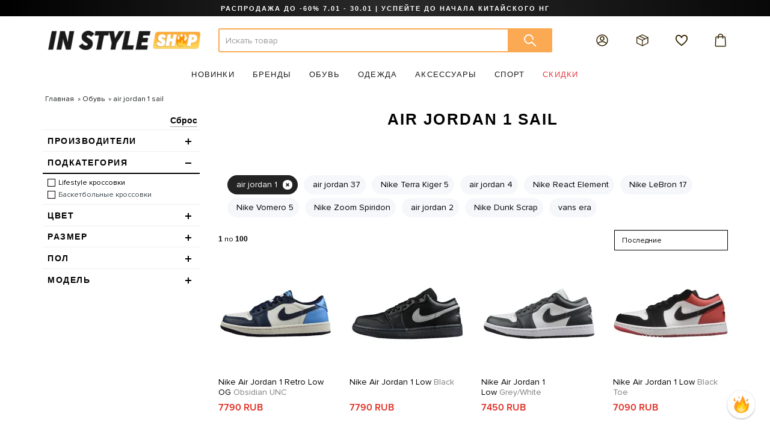

--- FILE ---
content_type: text/html; charset=utf-8
request_url: https://in-styleshop.com/shoes/air-jordan-1-sail/
body_size: 54900
content:
<!DOCTYPE html>
<!--[if IE]><![endif]-->
<!--[if IE 8 ]><html prefix="og: https://ogp.me/ns# fb: https://ogp.me/ns/fb# product: https://ogp.me/ns/product# business: https://ogp.me/ns/business# place: http://ogp.me/ns/place#" dir="ltr" lang="ru" class="ie8"><![endif]-->
<!--[if IE 9 ]><html prefix="og: https://ogp.me/ns# fb: https://ogp.me/ns/fb# product: https://ogp.me/ns/product# business: https://ogp.me/ns/business# place: http://ogp.me/ns/place#" dir="ltr" lang="ru" class="ie9"><![endif]-->
<!--[if (gt IE 9)|!(IE)]><!-->
<html prefix="og: https://ogp.me/ns# fb: https://ogp.me/ns/fb# product: https://ogp.me/ns/product# business: https://ogp.me/ns/business# place: http://ogp.me/ns/place#" dir="ltr" lang="ru">
<!--<![endif]-->
<head>
<script data-not_optimize="true">
/* Hi-Optimizer (c) 2019-2020 https://sitecreator.ru css_low_priority.js */
if(typeof window.hi_optimizer_fun_low_priority !== 'function') {
  function hi_optimizer_fun_low_priority(href) {
    document.addEventListener("DOMContentLoaded", function() {
      var t = new Date().getTime();
      var css = document.createElement( "link" );
      css.rel = "preload";
      css.as = "style";
      css.href = href;
      document.head.appendChild(css);
      console.log('css load start (low priority): ' + href);
      var f = function (css, t) {
      if(document.readyState === "complete" || (new Date().getTime() - t) > 10000) {
        css.rel = "stylesheet";
        console.log('css started (low priority): ' + css.href);
      }
      else setTimeout(f, 50, css, t);
    };
    setTimeout(f, 0, css, t);
    });
  }
}
</script>

<meta charset="UTF-8" />
<meta name="viewport" content="width=device-width, minimum-scale=1, maximum-scale=1" />
<meta http-equiv="X-UA-Compatible" content="IE=edge">
<title>air jordan 1 sail - купить в интернет-магазине IN STYLE SHOP | IN STYLE SHOP</title>
<base href="https://in-styleshop.com/" />
<meta data-hid="name::description" name="description" content="air jordan 1 sail - купить в интернет-магазине IN STYLE SHOP по выгодным ценам! air jordan 1 с бесплатной доставкой по всей РФ." />
<meta data-hid="property::og:description" name="og:description" content="air jordan 1 sail - купить в интернет-магазине IN STYLE SHOP по выгодным ценам! air jordan 1 с бесплатной доставкой по всей РФ." />
<meta property="og:image" content="https://in-styleshop.com/catalog/view/theme/instyle/image/logo_2020_1.png" />

<meta property="og:site_name" content="IN-STYLESHOP.COM" />


<meta property="og:site_name" content="IN-STYLESHOP.COM" />
<meta name="yandex-verification" content="022fe18556716f4a" />
<link href="catalog/view/javascript/jquery/jquery-2.1.1.min.js" rel="preload" as="script">



<link href="catalog/view/javascript/jquery/jquery.cookie.js" rel="preload" as="script">

<link href="catalog/view/javascript/bootstrap/js/bootstrap.min.js" rel="preload" as="script">

<link href="catalog/view/javascript/bootstrap/css/bootstrap.min.css" rel="stylesheet" media="screen" />


<link href="catalog/view/theme/instyle/stylesheet/stylesheet.css?v=4332384688693" rel="stylesheet">




<link href="catalog/view/javascript/jquery/owl-carousel/owl.carousel.min2.js" rel="preload" as="script">

<link href="catalog/view/javascript/jquery/owl-carousel/owl.carousel.min.js" rel="preload" as="script">

<link href="/catalog/view/theme/instyle/assets/js/common.js" rel="preload" as="script">

<link href="https://in-styleshop.com/index.php?route=product/category&amp;path=" rel="canonical" />
<link href="https://in-styleshop.com/index.php?route=product/category&amp;path=&amp;page=2" rel="next" />
<link href="https://in-styleshop.com/image/catalog/1favicon_site.png" rel="icon" />
<link href="catalog/view/javascript/jquery/owl-carousel/owl.carousel.min.js" rel="preload" as="script">

<link href="catalog/view/javascript/mf/direction_2.js?v2.0.5.2" rel="preload" as="script">

<link href="catalog/view/javascript/mf/jquery-ui.min.js?v2.0.5.2" rel="preload" as="script">

<link href="catalog/view/javascript/mf/jquery-plugins.js?v2.0.5.2" rel="preload" as="script">

<link href="catalog/view/javascript/mf/hammer.js?v2.0.5.2" rel="preload" as="script">

<link href="catalog/view/javascript/mf/iscroll.js?v2.0.5.2" rel="preload" as="script">

<link href="catalog/view/javascript/mf/livefilter.js?v2.0.5.2" rel="preload" as="script">

<link href="catalog/view/javascript/mf/selectpicker.js?v2.0.5.2" rel="preload" as="script">

<link href="catalog/view/javascript/mf/mega_filter.js?v2.0.5.2" rel="preload" as="script">


         			
<!-- Global site tag (gtag.js) - Google Analytics -->
<script data-not_optimize="" data-desc="manually marked script Num 0" type="text/ho_deferred_js" async src="https://www.googletagmanager.com/gtag/js?id=UA-144114066-1"></script>

<noscript type="text/javascript">!function(){var t=document.createElement("script");t.type="text/javascript",t.async=!0,t.src="https://vk.com/js/api/openapi.js?161",t.onload=function(){VK.Retargeting.Init("VK-RTRG-387198-6P6ia"),VK.Retargeting.Hit()},document.head.appendChild(t)}();</noscript><noscript><img src="https://vk.com/rtrg?p=VK-RTRG-387198-6P6ia" style="position:fixed; left:-999px;" alt=""/></noscript>


<link href="/catalog/view/javascript/jquery/owl-carousel/owl.carousel.css?5" type="text/css" rel="stylesheet" media="screen" />
<link href="/catalog/view/theme/default/stylesheet/mf/jquery-ui.min.css?v2.0.5.2?5" type="text/css" rel="stylesheet" media="screen" />
<link href="/catalog/view/theme/default/stylesheet/mf/style.css?v2.0.5.2?5" type="text/css" rel="stylesheet" media="screen" />
<link href="/catalog/view/theme/default/stylesheet/mf/style-2.css?v2.0.5.2?5" type="text/css" rel="stylesheet" media="screen" />


<link type="text/css" href="catalog/view/theme/instyle/stylesheet/flai-custom.css?version=34" rel="stylesheet" media="screen" />
<!-- Google Tag Manager -->
<script data-not_optimize="" data-desc="manually marked script Num 1" type="text/ho_deferred_js">(function(w,d,s,l,i){w[l]=w[l]||[];w[l].push({'gtm.start':
new Date().getTime(),event:'gtm.js'});var f=d.getElementsByTagName(s)[0],
j=d.createElement(s),dl=l!='dataLayer'?'&l='+l:'';j.async=true;j.src=
'https://www.googletagmanager.com/gtm.js?id='+i+dl;f.parentNode.insertBefore(j,f);
})(window,document,'script','dataLayer','GTM-WCKLHL8J');</script>
<!-- End Google Tag Manager -->
<!-- Google Tag Manager (noscript) -->
<noscript><iframe src="https://www.googletagmanager.com/ns.html?id=GTM-WCKLHL8J"
height="0" width="0" style="display:none;visibility:hidden"></iframe></noscript>
<!-- End Google Tag Manager (noscript) -->
<!-- Facebook Pixel Code -->
<script data-not_optimize="" data-desc="manually marked script Num 2" type="text/ho_deferred_js">
  !function(f,b,e,v,n,t,s)
  {if(f.fbq)return;n=f.fbq=function(){n.callMethod?
  n.callMethod.apply(n,arguments):n.queue.push(arguments)};
  if(!f._fbq)f._fbq=n;n.push=n;n.loaded=!0;n.version='2.0';
  n.queue=[];t=b.createElement(e);t.async=!0;
  t.src=v;s=b.getElementsByTagName(e)[0];
  s.parentNode.insertBefore(t,s)}(window, document,'script',
  'https://connect.facebook.net/en_US/fbevents.js');
  fbq('init', '1907715769373694');
  fbq('track', 'PageView');
</script>
<noscript><img height="1" width="1" style="display:none"
  src="https://www.facebook.com/tr?id=1907715769373694&ev=PageView&noscript=1"
/></noscript>
<!-- End Facebook Pixel Code -->
<!-- Global site tag (gtag.js) - Google Ads: 785020392 -->
<script data-not_optimize="" data-desc="manually marked script Num 3" type="text/ho_deferred_js" async src="https://www.googletagmanager.com/gtag/js?id=AW-785020392"></script>


                      <!-- Yandex.Metrica counters -->
                        
            <script data-not_optimize="" data-desc="manually marked script Num 4" type="text/ho_deferred_js">
              (function(m,e,t,r,i,k,a){m[i]=m[i]||function(){(m[i].a=m[i].a||[]).push(arguments)};
              m[i].l=1*new Date();k=e.createElement(t),a=e.getElementsByTagName(t)[0],k.async=1,k.src=r,a.parentNode.insertBefore(k,a)})
              (window, document, "script", "https://mc.yandex.ru/metrika/tag.js", "ym");

                            ym(25102532 , "init", {
                clickmap:true,
                trackLinks:true,
                accurateTrackBounce:true,
                webvisor:true,
                ecommerce:"dataLayer",
                params: { __ym: {"ymCmsPlugin": { "cms": "opencart", "cmsVersion":"2.3", "pluginVersion":"1.1.8"}}}
              });
                          </script>
            <noscript>
              <div>
                                <img src="https://mc.yandex.ru/watch/25102532" style="position:absolute; left:-9999px;" alt="" />
                              </div>
            </noscript>
                        <!-- /Yandex.Metrica counters -->
                  

<script data-not_optimize="true">
// Hi-Optimizer (c) Lazy Load for iframe by sitecreator (c) 2019-2020 https://sitecreator.ru iframe_lazy.js
function LazyLoadIframeStcrtr() {

  var busy = false, observer, config = {root: null, rootMargin: '0px', threshold: [0.2]};

  if (typeof window.IntersectionObserver === 'function') {
    observer = new IntersectionObserver(function (entries, self) {
      // еще до пересечения будут перебраны все записи (элементы, за которыми наблюдаем) один раз
      Array.prototype.forEach.call(entries, function (e) {
        if (e.isIntersecting) {
          self.unobserve(e.target);
          setSrc(e.target);
        }
      });
    }, config);
  }

  this.lazyReStart = function () {
    if (busy) return;
    busy = true;
    var els = document.querySelectorAll("iframe[data-src]");
    Array.prototype.forEach.call(els, function (el) {
      if(typeof observer === 'object') observer.observe(el);
      else setSrc(el);
    });
    busy = false;
  };

  // приватная ф-я
  function setSrc(el) {
    var src = el.getAttribute('data-src');
    if (src) {
      el.src = src;
      el.removeAttribute('data-src');
    }
  }
}

(function() {
  var lazy = new LazyLoadIframeStcrtr();
  //lazy.lazyReStart();
  setInterval(function () {lazy.lazyReStart();}, 100);
})();

</script>
</head>
<body class="product-category-104">

         			
<div class="before_container_menu">
  <div class="panel-group" id="accordion-head">
    <div class="panel panel-default">
            <a class="panel-heading collapsed latest" data-toggle="collapse" href="#collapse-latest">
  <span class="plus-minus">Новинки</span>
</a>
<div id="collapse-latest" class="panel-collapse collapse">
  <div class="panel-body">
        <p class="group-item"><a href="https://in-styleshop.com/latest-products/">Все новинки</a></p>
        <p><a href="https://in-styleshop.com/latest-products/?mfp=path[104]">Новинки Обуви</a></p>
        <p><a href="https://in-styleshop.com/latest-products/?mfp=path[79]">Новинки Одежды</a></p>
        <p><a href="https://in-styleshop.com/latest-products/?mfp=path[81]">Новинки Аксессуаров</a></p>
        <p><a href="https://in-styleshop.com/latest-products/?mfp=path[158]"></a></p>
          </div>
</div>
<a class="panel-heading collapsed brend" data-toggle="collapse" href="#collapse-brend">
  <span class="plus-minus">Бренды</span>
</a>
<div id="collapse-brend" class="panel-collapse collapse">
  <div class="panel-body">
        <p class="group-item"><a href="https://in-styleshop.com/index.php?route=product/manufacturer">Все бренды</a></p>
        <p><a href="https://in-styleshop.com/a-bathing-ape">A Bathing Ape</a></p>
        <p><a href="https://in-styleshop.com/a-cold-wall">A-Cold-Wall</a></p>
        <p><a href="https://in-styleshop.com/adidas">Adidas</a></p>
        <p><a href="https://in-styleshop.com/air-jordan">Air Jordan</a></p>
        <p><a href="https://in-styleshop.com/balenciaga">Balenciaga</a></p>
        <p><a href="https://in-styleshop.com/champion">Champion</a></p>
        <p><a href="https://in-styleshop.com/chanel">Chanel</a></p>
        <p><a href="https://in-styleshop.com/chrome-hearts">Chrome Hearts</a></p>
        <p><a href="https://in-styleshop.com/comme-des-garcons">Comme des Garcons</a></p>
        <p><a href="https://in-styleshop.com/converse">Converse</a></p>
        <p><a href="https://in-styleshop.com/drew-house">Drew House</a></p>
        <p><a href="https://in-styleshop.com/evisu">EVISU</a></p>
        <p><a href="https://in-styleshop.com/fear-of-god">Fear of God</a></p>
        <p><a href="https://in-styleshop.com/fendi">Fendi</a></p>
        <p><a href="https://in-styleshop.com/givenchy">Givenchy</a></p>
        <p><a href="https://in-styleshop.com/gosha-rubchinskiy">Gosha Rubchinskiy</a></p>
        <p><a href="https://in-styleshop.com/gucci">Gucci</a></p>
        <p><a href="https://in-styleshop.com/heron-preston">Heron Preston</a></p>
        <p><a href="https://in-styleshop.com/kenzo">Kenzo</a></p>
        <p><a href="https://in-styleshop.com/kith">Kith</a></p>
        <p><a href="https://in-styleshop.com/louis-vuitton">Louis Vuitton</a></p>
        <p><a href="https://in-styleshop.com/moncler">Moncler</a></p>
        <p><a href="https://in-styleshop.com/nike">Nike</a></p>
        <p><a href="https://in-styleshop.com/odd-future">Odd Future</a></p>
        <p><a href="https://in-styleshop.com/off-white">Off White</a></p>
        <p><a href="https://in-styleshop.com/palace">PALACE</a></p>
        <p><a href="https://in-styleshop.com/palm-angels">Palm Angels</a></p>
        <p><a href="https://in-styleshop.com/places-faces">Places+Faces</a></p>
        <p><a href="https://in-styleshop.com/stone-island">Stone Island</a></p>
        <p><a href="https://in-styleshop.com/stussy">Stussy</a></p>
        <p><a href="https://in-styleshop.com/supreme">Supreme</a></p>
        <p><a href="https://in-styleshop.com/the-north-face">The North Face</a></p>
        <p><a href="https://in-styleshop.com/tommy-hilfiger">Tommy Hilfiger</a></p>
        <p><a href="https://in-styleshop.com/vetements">Vetements</a></p>
        <p><a href="https://in-styleshop.com/yeezy-season">Yeezy Season</a></p>
          </div>
</div>
<a class="panel-heading collapsed category" data-toggle="collapse" href="#collapse-104">
  <span class="plus-minus">Обувь</span>
</a>
<div id="collapse-104" class="panel-collapse collapse">
  <div class="panel-body">
        <p class="group-item"><a href="https://in-styleshop.com/shoes/">Просмотреть всю Обувь</a></p>
        <p><a href="https://in-styleshop.com/shoes/sandals/">Сандали</a></p>
        <p><a href="https://in-styleshop.com/shoes/shlepancy/">Шлепанцы</a></p>
        <p><a href="https://in-styleshop.com/shoes/sneakers/">Кроссовки</a></p>
        <p><a href="https://in-styleshop.com/shoes/keds/">Кеды</a></p>
        <p><a href="https://in-styleshop.com/shoes/cozy-sneakers/">Домашние тапочки</a></p>
        <p><a href="https://in-styleshop.com/shoes/winter-shoes/">Зимняя обувь</a></p>
          </div>
</div>
<a class="panel-heading collapsed category" data-toggle="collapse" href="#collapse-79">
  <span class="plus-minus">Одежда</span>
</a>
<div id="collapse-79" class="panel-collapse collapse">
  <div class="panel-body">
        <p class="group-item"><a href="https://in-styleshop.com/clothing/">Просмотреть всю Одежду</a></p>
        <p><a href="https://in-styleshop.com/clothing/jackets/">Верхняя одежда</a></p>
        <p><a href="https://in-styleshop.com/clothing/shirt/">Рубашки</a></p>
        <p><a href="https://in-styleshop.com/clothing/futbolki/">Футболки, майки</a></p>
        <p><a href="https://in-styleshop.com/clothing/sweatshirt/">Толстовки</a></p>
        <p><a href="https://in-styleshop.com/clothing/jiletki/">Жилетки</a></p>
        <p><a href="https://in-styleshop.com/clothing/suit/">Костюмы</a></p>
        <p><a href="https://in-styleshop.com/clothing/mens-shorts/">Шорты</a></p>
        <p><a href="https://in-styleshop.com/clothing/pants/">Штаны, Джинсы</a></p>
          </div>
</div>
<a class="panel-heading collapsed category" data-toggle="collapse" href="#collapse-81">
  <span class="plus-minus">Аксессуары</span>
</a>
<div id="collapse-81" class="panel-collapse collapse">
  <div class="panel-body">
        <p class="group-item"><a href="https://in-styleshop.com/accessories/">Просмотреть все Аксессуары</a></p>
        <p><a href="https://in-styleshop.com/accessories/breloki/">Брелоки</a></p>
        <p><a href="https://in-styleshop.com/accessories/glasses/">Очки</a></p>
        <p><a href="https://in-styleshop.com/index.php?route=product/category&amp;path=81_153">Товары для дома</a></p>
        <p><a href="https://in-styleshop.com/accessories/jewerly/">Украшения</a></p>
        <p><a href="https://in-styleshop.com/accessories/scarf/">Шарфы</a></p>
        <p><a href="https://in-styleshop.com/accessories/caps/">Кепки</a></p>
        <p><a href="https://in-styleshop.com/accessories/toys/">Игрушки</a></p>
        <p><a href="https://in-styleshop.com/accessories/backpacks/">Рюкзаки/Сумки</a></p>
        <p><a href="https://in-styleshop.com/accessories/remni-poyasi/">Ремни/Поясы</a></p>
        <p><a href="https://in-styleshop.com/accessories/bucket-hat/">Панамки</a></p>
        <p><a href="https://in-styleshop.com/accessories/belye/">Белье/Носки</a></p>
        <p><a href="https://in-styleshop.com/accessories/winter-hats/">Зимние шапки</a></p>
          </div>
</div>
<a class="panel-heading collapsed category" data-toggle="collapse" href="#collapse-158">
  <span class="plus-minus">Спорт</span>
</a>
<div id="collapse-158" class="panel-collapse collapse">
  <div class="panel-body">
        <p class="group-item"><a href="https://in-styleshop.com/sportswear/"></a></p>
        <p><a href="https://in-styleshop.com/sportswear/basketball/">Баскетбол</a></p>
        <p><a href="https://in-styleshop.com/sportswear/football/">Футбол</a></p>
          </div>
</div>
<a class="panel-heading collapsed discount" data-toggle="collapse" href="#collapse-discount">
  <span class="plus-minus">Скидки</span>
</a>
<div id="collapse-discount" class="panel-collapse collapse">
  <div class="panel-body">
        <p class="group-item"><a href="https://in-styleshop.com/sale/">Все товары со скидкой</a></p>
        <p><a href="https://in-styleshop.com/sale/?mfp=path[104]">Обувь со скидкой</a></p>
        <p><a href="https://in-styleshop.com/sale/?mfp=path[79]">Одежда со скидкой</a></p>
        <p><a href="https://in-styleshop.com/sale/?mfp=path[81]">Аксессуары со скидкой</a></p>
        <p><a href="https://in-styleshop.com/sale/?mfp=path[158]"></a></p>
          </div>
</div>
      
      <div class="panel-heading menu_dark_li">
                 <a href="https://in-styleshop.com/index.php?route=account/login">Войти</a>
              </div>
      <a class="panel-heading collapsed menu_dark_li" data-toggle="collapse" href="#collapse-111">
        <span class="plus-minus">ИНФОРМАЦИЯ</span>
      </a>
      <div id="collapse-111" class="menu_dark_li panel-collapse collapse">
        <div class="panel-body">
                              <p><a href="https://in-styleshop.com/about_us">О нас</a></p>
                    <p><a href="https://in-styleshop.com/dostavka_i_vozvrat">Доставка и возврат</a></p>
                    <p><a href="https://in-styleshop.com/advantages">Преимущества</a></p>
                    <p><a href="https://in-styleshop.com/kak_sdelat_zakaz">Как сделать заказ</a></p>
                    <p><a href="https://in-styleshop.com/commends">Отзывы</a></p>
                    <p><a href="https://in-styleshop.com/partnership">Партнерство с IN STYLE SHOP</a></p>
                            </div>
      </div>
      <a class="menu_dark_li panel-heading collapsed" data-toggle="collapse"  href="#collapse-222">
        <span class="plus-minus">ПОДДЕРЖКА</span>
      </a>
      <div id="collapse-222" class="menu_dark_li panel-collapse collapse">
        <div class="panel-body">
         <p><a href="https://in-styleshop.com/index.php?route=information/contact">Связаться с нами</a></p>
         <p><a href="https://in-styleshop.com/index.php?route=account/return/add">Возврат товара</a></p>
         <p><a href="https://in-styleshop.com/index.php?route=product/manufacturer">Производители</a></p>
         <p><a href="https://in-styleshop.com/index.php?route=account/voucher">Подарочные сертификаты</a></p>
         <p><a href="https://in-styleshop.com/sale/">Акции</a></p>
        </div>
      </div>
      <a class="menu_dark_li panel-heading collapsed" data-toggle="collapse" href="#collapse-333">
        <span class="plus-minus">КОНТАКТЫ</span>
      </a>
      <div id="collapse-333" class="menu_dark_li  panel-collapse collapse in">
        <div class="panel-body">
          <p><a href="mailto:support@in-styleshop.com">Email: support@in-styleshop.com</a></p>
          <p><a href="https://api.whatsapp.com/send?phone=79951530814">Whats'app +7(995)153-08-14</a></p>
          <p><a href="callto:+7(495)108-08-26">Позвоните нам +7(495)108-08-26</a></p>
          <p><a href="">ПОДПИШИСЬ НА IN STYLE SHOP.</a></p>
        </div>
      </div>
    </div>
  </div>
  <div class="text-center decoration_none">
      <a href="#">
      <span class="fa-stack fa-2x">
          <i class="fa fa-circle fa-stack-2x "></i>
          <i class="fa fa-vk fa-stack-1x fa-inverse"></i>
      </span>
      </a>
      <a href="#">
      <span class="fa-stack fa-2x">
          <i class="fa fa-circle fa-stack-2x "></i>
          <i class="fa fa-instagram fa-stack-1x fa-inverse"></i>
      </span>
      </a>
      <a href="#">
      <span class="fa-stack fa-2x">
          <i class="fa fa-circle fa-stack-2x "></i>
          <i class="fa fa-facebook fa-stack-1x fa-inverse"></i>
      </span>
      </a>
  </div>
</div>
<div class="before_container_cart">
	<div class="cart_shop btn-group btn-block ">
  <button type="button"  onclick="location.href = 'index.php?route=checkout/cart'" data-loading-text="Загрузка..." class="btn  btn-block   dropdown-toggle"><span class="cart-total">Ваша корзина (0)</span></button>
  <ul class="dropdown-menu pull-right fff">
        <li>
      <p class="text-center">В корзине пусто!</p>
    </li>
      </ul>
</div>

<div class="dspl_none cart_shop_mob btn-group btn-block ">
	    
      <p class="text-center">В корзине пусто!</p>

    

</div>


</div>
<div class="before_container_filter">
	<div class="filter-mob-head">
		<span>фильтр</span>
		<span class="text-right" id="filter-mob-close"><i class="fa fa-times fa-2x" aria-hidden="true"></i></span>
	</div>
</div>
<div class="search-block">
  <div class="search-block-wrap">
    <div class="search_box">
  <input type="text" name="search" value="" placeholder="Искать товар" class="form-control input-lg" />
  <button type="button" class="btn btn-lg"><svg xmlns="http://www.w3.org/2000/svg" width="24" height="24"><use xlink:href="image/catalog/common.svg#search"></use></svg></button>
</div>
    <div class="close-btn">
      <svg xmlns="http://www.w3.org/2000/svg" width="23" height="23"><use xlink:href="image/catalog/common.svg#cancel"></use></svg>
    </div>
  </div>
</div>

<div class="container_wrapper">
<div class="container_wrapper_mask"></div>
<div class="container_wrapper_mask_for_filter"></div>
<div class="head_pc">
<nav id="top">
  <div class="container">
    <div class="top-banner text-uppercase">
      <span><a href="https://in-styleshop.com/sale" style="color: #ffffff">РАСПРОДАЖА ДО -60% 7.01 - 30.01 | УСПЕЙТЕ ДО НАЧАЛА КИТАЙСКОГО НГ</a></span>
    </div>
  </div>
</nav>
<header>
  <div class="container">
    <div class="row">
      <div class="col-sm-3">
        <div id="logo">
                                    <a href="https://in-styleshop.com/"><img src="https://in-styleshop.com/image/catalog/logo_2020_1.png" title="IN-STYLESHOP.COM" alt="IN-STYLESHOP.COM" class="img-responsive hidden-xs hidden-sm" /></a>
                              </div>
      </div>
      <div class="col-sm-6 search_pc"><div class="search_box">
  <input type="text" name="search" value="" placeholder="Искать товар" class="form-control input-lg" />
  <button type="button" class="btn btn-lg"><svg xmlns="http://www.w3.org/2000/svg" width="24" height="24"><use xlink:href="image/catalog/common.svg#search"></use></svg></button>
</div>
</div>
      <div class="col-sm-3"><div class="header-controls">
  <div class="control-item">
    <a href="https://in-styleshop.com/index.php?route=account/account"><svg xmlns="http://www.w3.org/2000/svg" width="24" height="24"><use xlink:href="image/catalog/common.svg#account"></use></svg></a>
  </div>
  <div class="control-item">
    <a href="https://in-styleshop.com/index.php?route=account/not_auth"><svg xmlns="http://www.w3.org/2000/svg" width="22" height="22"><use xlink:href="image/catalog/common.svg#orders"></use></svg></a>
  </div>
  <div class="control-item">
    <a href="https://in-styleshop.com/index.php?route=account/not_auth"><svg xmlns="http://www.w3.org/2000/svg" width="22" height="22"><use xlink:href="image/catalog/common.svg#favorites"></use></svg></a>
  </div>
  <div class="control-item header-cart">
    <a href="https://in-styleshop.com/simplecheckout/">
      <svg xmlns="http://www.w3.org/2000/svg" width="24" height="24"><use xlink:href="image/catalog/common.svg#cart"></use></svg>
      <span class="cart-total hidden">0</span>
    </a>
    <ul class="dropdown-menu pull-right fff">
            <li class="empty-cart">В корзине пусто!</li>
          </ul>
  </div>
</div>

</div>
    </div>
  </div>
</header>

                
                
<div class="megamenu-wrapper">
  <nav id="iss-megamenu" class="navbar">
    <div class="collapse navbar-collapse navbar-ex1-collapse">
      <ul class="nav navbar-nav">
                        <li class="latest">
          <a class="item-heading" href="https://in-styleshop.com/latest-products/">Новинки</a>
          <div class="item-body-wrapper">
            <div class="item-body">
                            <div class="item-column">
                                <div class="item-column-title"><a href="https://in-styleshop.com/latest-products/?mfp=path[104]">Новинки Обуви</a></div>
                <ul class="list-unstyled">
                                    <li><a href="https://in-styleshop.com/latest-products/?mfp=path[149]">Шлепанцы</a></li>
                                    <li><a href="https://in-styleshop.com/latest-products/?mfp=path[80]">Кроссовки</a></li>
                                    <li><a href="https://in-styleshop.com/latest-products/?mfp=path[136]">Кеды</a></li>
                                  </ul>
                                <div class="item-column-title"><a href="https://in-styleshop.com/latest-products/?mfp=path[79]">Новинки Одежды</a></div>
                <ul class="list-unstyled">
                                    <li><a href="https://in-styleshop.com/latest-products/?mfp=path[111]">Верхняя одежда</a></li>
                                    <li><a href="https://in-styleshop.com/latest-products/?mfp=path[82]">Футболки, майки</a></li>
                                    <li><a href="https://in-styleshop.com/latest-products/?mfp=path[114]">Толстовки</a></li>
                                  </ul>
                                <div class="item-column-title"><a href="https://in-styleshop.com/latest-products/?mfp=path[81]">Новинки Аксессуаров</a></div>
                <ul class="list-unstyled">
                                    <li><a href="https://in-styleshop.com/latest-products/?mfp=path[84]">Кепки</a></li>
                                    <li><a href="https://in-styleshop.com/latest-products/?mfp=path[112]">Рюкзаки/Сумки</a></li>
                                    <li><a href="https://in-styleshop.com/latest-products/?mfp=path[135]">Ремни/Поясы</a></li>
                                  </ul>
                                <div class="item-column-title"><a href="https://in-styleshop.com/latest-products/?mfp=path[158]"></a></div>
                <ul class="list-unstyled">
                                    <li><a href="https://in-styleshop.com/latest-products/?mfp=path[159]">Баскетбол</a></li>
                                  </ul>
                              </div>
                                          <div class="item-column manufacturer-column">
                                <div class="item-column-text">Бренды</div>
                                                <ul class="list-unstyled">
                                    <li><a href="https://in-styleshop.com/latest-products/?mfp=manufacturers[298]">Burberry</a></li>
                                    <li><a href="https://in-styleshop.com/latest-products/?mfp=manufacturers[287]">Chanel</a></li>
                                    <li><a href="https://in-styleshop.com/latest-products/?mfp=manufacturers[294]">Drew House</a></li>
                                    <li><a href="https://in-styleshop.com/latest-products/?mfp=manufacturers[213]">Fear of God</a></li>
                                    <li><a href="https://in-styleshop.com/latest-products/?mfp=manufacturers[288]">Heron Preston</a></li>
                                    <li><a href="https://in-styleshop.com/latest-products/?mfp=manufacturers[313]">Moncler</a></li>
                                    <li><a href="https://in-styleshop.com/latest-products/?mfp=manufacturers[209]">Yeezy Season</a></li>
                                  </ul>
                              </div>
                                                        <div class="item-column banner-column">
                                <a href="latest-products/?mfp=manufacturers[288]">
                  <img src="https://in-styleshop.com/image/cachewebp/catalog/main_menu/latest/img1-426x262.webp" alt="HERON PRESTON" title="HERON PRESTON" class="img-responsive">
                  <h3>HERON PRESTON</h3>
                </a>
                                <a href="nike">
                  <img src="https://in-styleshop.com/image/cachewebp/catalog/main_menu/latest/img2-426x262.webp" alt="NIKE" title="NIKE" class="img-responsive">
                  <h3>NIKE</h3>
                </a>
                              </div>
                            <div class="item-column banner-column">
                                <a href="latest-products/?mfp=manufacturers[296]">
                  <img src="https://in-styleshop.com/image/cachewebp/catalog/main_menu/latest/img3-426x262.webp" alt="STONE ISLAND" title="STONE ISLAND" class="img-responsive">
                  <h3>STONE ISLAND</h3>
                </a>
                                <a href="latest-products/?mfp=manufacturers[256]">
                  <img src="https://in-styleshop.com/image/cachewebp/catalog/main_menu/latest/img4-426x262.webp" alt="BALENCIAGA" title="BALENCIAGA" class="img-responsive">
                  <h3>BALENCIAGA</h3>
                </a>
                              </div>
                                        </div>
          </div>
        </li>
                                <li class="brend">
          <a class="item-heading" href="https://in-styleshop.com/index.php?route=product/manufacturer">Бренды</a>
          <div class="item-body-wrapper">
            <div class="item-body">
                                          <div class="item-column manufacturer-column">
                                <div class="item-column-title"><a href="https://in-styleshop.com/index.php?route=product/manufacturer">Все бренды</a></div>
                                                <ul class="list-unstyled">
                                    <li><a href="https://in-styleshop.com/a-bathing-ape">A Bathing Ape</a></li>
                                    <li><a href="https://in-styleshop.com/a-cold-wall">A-Cold-Wall</a></li>
                                    <li><a href="https://in-styleshop.com/adidas">Adidas</a></li>
                                    <li><a href="https://in-styleshop.com/air-jordan">Air Jordan</a></li>
                                    <li><a href="https://in-styleshop.com/balenciaga">Balenciaga</a></li>
                                    <li><a href="https://in-styleshop.com/champion">Champion</a></li>
                                    <li><a href="https://in-styleshop.com/chanel">Chanel</a></li>
                                    <li><a href="https://in-styleshop.com/chrome-hearts">Chrome Hearts</a></li>
                                    <li><a href="https://in-styleshop.com/comme-des-garcons">Comme des Garcons</a></li>
                                    <li><a href="https://in-styleshop.com/converse">Converse</a></li>
                                    <li><a href="https://in-styleshop.com/drew-house">Drew House</a></li>
                                    <li><a href="https://in-styleshop.com/evisu">EVISU</a></li>
                                  </ul>
                                <ul class="list-unstyled">
                                    <li><a href="https://in-styleshop.com/fear-of-god">Fear of God</a></li>
                                    <li><a href="https://in-styleshop.com/fendi">Fendi</a></li>
                                    <li><a href="https://in-styleshop.com/givenchy">Givenchy</a></li>
                                    <li><a href="https://in-styleshop.com/gosha-rubchinskiy">Gosha Rubchinskiy</a></li>
                                    <li><a href="https://in-styleshop.com/gucci">Gucci</a></li>
                                    <li><a href="https://in-styleshop.com/heron-preston">Heron Preston</a></li>
                                    <li><a href="https://in-styleshop.com/kenzo">Kenzo</a></li>
                                    <li><a href="https://in-styleshop.com/kith">Kith</a></li>
                                    <li><a href="https://in-styleshop.com/louis-vuitton">Louis Vuitton</a></li>
                                    <li><a href="https://in-styleshop.com/moncler">Moncler</a></li>
                                    <li><a href="https://in-styleshop.com/nike">Nike</a></li>
                                    <li><a href="https://in-styleshop.com/odd-future">Odd Future</a></li>
                                  </ul>
                                <ul class="list-unstyled">
                                    <li><a href="https://in-styleshop.com/off-white">Off White</a></li>
                                    <li><a href="https://in-styleshop.com/palace">PALACE</a></li>
                                    <li><a href="https://in-styleshop.com/palm-angels">Palm Angels</a></li>
                                    <li><a href="https://in-styleshop.com/places-faces">Places+Faces</a></li>
                                    <li><a href="https://in-styleshop.com/stone-island">Stone Island</a></li>
                                    <li><a href="https://in-styleshop.com/stussy">Stussy</a></li>
                                    <li><a href="https://in-styleshop.com/supreme">Supreme</a></li>
                                    <li><a href="https://in-styleshop.com/the-north-face">The North Face</a></li>
                                    <li><a href="https://in-styleshop.com/tommy-hilfiger">Tommy Hilfiger</a></li>
                                    <li><a href="https://in-styleshop.com/vetements">Vetements</a></li>
                                    <li><a href="https://in-styleshop.com/yeezy-season">Yeezy Season</a></li>
                                  </ul>
                              </div>
                                                        <div class="item-column banner-column">
                                <a href="gucci">
                  <img src="https://in-styleshop.com/image/cachewebp/catalog/main_menu/brends/img1-426x262.webp" alt="GUCCI" title="GUCCI" class="img-responsive">
                  <h3>GUCCI</h3>
                </a>
                                <a href="off-white">
                  <img src="https://in-styleshop.com/image/cachewebp/catalog/main_menu/brends/img2-426x262.webp" alt="OFF---WHITE" title="OFF---WHITE" class="img-responsive">
                  <h3>OFF---WHITE</h3>
                </a>
                              </div>
                                        </div>
          </div>
        </li>
                                <li class="category">
          <a class="item-heading" href="https://in-styleshop.com/shoes/">Обувь</a>
          <div class="item-body-wrapper">
            <div class="item-body">
                            <div class="item-column">
                                <div class="item-column-title"><a href="https://in-styleshop.com/shoes/">Просмотреть всю Обувь</a></div>
                <ul class="list-unstyled">
                                    <li><a href="https://in-styleshop.com/shoes/sandals/">Сандали</a></li>
                                    <li><a href="https://in-styleshop.com/shoes/shlepancy/">Шлепанцы</a></li>
                                    <li><a href="https://in-styleshop.com/shoes/sneakers/">Кроссовки</a></li>
                                    <li><a href="https://in-styleshop.com/shoes/keds/">Кеды</a></li>
                                    <li><a href="https://in-styleshop.com/shoes/cozy-sneakers/">Домашние тапочки</a></li>
                                    <li><a href="https://in-styleshop.com/shoes/winter-shoes/">Зимняя обувь</a></li>
                                  </ul>
                              </div>
                                          <div class="item-column manufacturer-column">
                                <div class="item-column-text">Бренды</div>
                                                <ul class="list-unstyled">
                                    <li><a href="https://in-styleshop.com/shoes/?mfp=manufacturers[12]">Adidas</a></li>
                                    <li><a href="https://in-styleshop.com/shoes/?mfp=manufacturers[13]">Air Jordan</a></li>
                                    <li><a href="https://in-styleshop.com/shoes/?mfp=manufacturers[256]">Balenciaga</a></li>
                                    <li><a href="https://in-styleshop.com/shoes/?mfp=manufacturers[22]">Converse</a></li>
                                    <li><a href="https://in-styleshop.com/shoes/?mfp=manufacturers[248]">Gucci</a></li>
                                    <li><a href="https://in-styleshop.com/shoes/?mfp=manufacturers[15]">Nike</a></li>
                                    <li><a href="https://in-styleshop.com/shoes/?mfp=manufacturers[127]">Off White</a></li>
                                    <li><a href="https://in-styleshop.com/shoes/?mfp=manufacturers[263]">Palm Angels</a></li>
                                    <li><a href="https://in-styleshop.com/shoes/?mfp=manufacturers[117]">VERSACE</a></li>
                                  </ul>
                              </div>
                                                        <div class="item-column banner-column">
                                <a href="shoes/?mfp=manufacturers[12],19o-model[942,1101,427,869,1102,923,994,416]">
                  <img src="https://in-styleshop.com/image/cachewebp/catalog/main_menu/shoes/img1-426x262.webp" alt="ADIDAS YEEZY" title="ADIDAS YEEZY" class="img-responsive">
                  <h3>ADIDAS YEEZY</h3>
                </a>
                                <a href="shoes/?mfp=manufacturers[13],19o-model[350]">
                  <img src="https://in-styleshop.com/image/cachewebp/catalog/main_menu/shoes/img2-426x262.webp" alt="AIR JORDAN 1" title="AIR JORDAN 1" class="img-responsive">
                  <h3>AIR JORDAN 1</h3>
                </a>
                              </div>
                            <div class="item-column banner-column">
                                <a href="shoes/keds/?mfp=manufacturers[22]">
                  <img src="https://in-styleshop.com/image/cachewebp/catalog/main_menu/shoes/img3-426x262.webp" alt="CONVERSE" title="CONVERSE" class="img-responsive">
                  <h3>CONVERSE</h3>
                </a>
                                <a href="shoes/sneakers/?mfp=manufacturers[256]">
                  <img src="https://in-styleshop.com/image/cachewebp/catalog/main_menu/shoes/img4-426x262.webp" alt="BALENCIAGA" title="BALENCIAGA" class="img-responsive">
                  <h3>BALENCIAGA</h3>
                </a>
                              </div>
                                        </div>
          </div>
        </li>
                                <li class="category">
          <a class="item-heading" href="https://in-styleshop.com/clothing/">Одежда</a>
          <div class="item-body-wrapper">
            <div class="item-body">
                            <div class="item-column">
                                <div class="item-column-title"><a href="https://in-styleshop.com/clothing/">Просмотреть всю Одежду</a></div>
                <ul class="list-unstyled">
                                    <li><a href="https://in-styleshop.com/clothing/jackets/">Верхняя одежда</a></li>
                                    <li><a href="https://in-styleshop.com/clothing/shirt/">Рубашки</a></li>
                                    <li><a href="https://in-styleshop.com/clothing/futbolki/">Футболки, майки</a></li>
                                    <li><a href="https://in-styleshop.com/clothing/sweatshirt/">Толстовки</a></li>
                                    <li><a href="https://in-styleshop.com/clothing/jiletki/">Жилетки</a></li>
                                    <li><a href="https://in-styleshop.com/clothing/suit/">Костюмы</a></li>
                                    <li><a href="https://in-styleshop.com/clothing/mens-shorts/">Шорты</a></li>
                                    <li><a href="https://in-styleshop.com/clothing/pants/">Штаны, Джинсы</a></li>
                                  </ul>
                              </div>
                                          <div class="item-column manufacturer-column">
                                <div class="item-column-text">Бренды</div>
                                                <ul class="list-unstyled">
                                    <li><a href="https://in-styleshop.com/clothing/?mfp=manufacturers[292]">A-Cold-Wall</a></li>
                                    <li><a href="https://in-styleshop.com/clothing/?mfp=manufacturers[293]">Ambush</a></li>
                                    <li><a href="https://in-styleshop.com/clothing/?mfp=manufacturers[222]">Anti Social Social Club</a></li>
                                    <li><a href="https://in-styleshop.com/clothing/?mfp=manufacturers[256]">Balenciaga</a></li>
                                    <li><a href="https://in-styleshop.com/clothing/?mfp=manufacturers[197]">Champion</a></li>
                                    <li><a href="https://in-styleshop.com/clothing/?mfp=manufacturers[267]">Comme des Garcons</a></li>
                                    <li><a href="https://in-styleshop.com/clothing/?mfp=manufacturers[137]">EVISU</a></li>
                                    <li><a href="https://in-styleshop.com/clothing/?mfp=manufacturers[213]">Fear of God</a></li>
                                    <li><a href="https://in-styleshop.com/clothing/?mfp=manufacturers[246]">Fucking Awesome</a></li>
                                    <li><a href="https://in-styleshop.com/clothing/?mfp=manufacturers[248]">Gucci</a></li>
                                    <li><a href="https://in-styleshop.com/clothing/?mfp=manufacturers[288]">Heron Preston</a></li>
                                  </ul>
                              </div>
                                                        <div class="item-column banner-column">
                                <a href="clothing/?mfp=manufacturers[267]">
                  <img src="https://in-styleshop.com/image/cachewebp/catalog/main_menu/clothing/img1-426x262.webp" alt="COMME des GARÇONS" title="COMME des GARÇONS" class="img-responsive">
                  <h3>COMME des GARÇONS</h3>
                </a>
                                <a href="clothing/?mfp=manufacturers[193]">
                  <img src="https://in-styleshop.com/image/cachewebp/catalog/main_menu/clothing/img2-426x262.webp" alt="BAPE" title="BAPE" class="img-responsive">
                  <h3>BAPE</h3>
                </a>
                              </div>
                            <div class="item-column banner-column">
                                <a href="clothing/?mfp=manufacturers[292]">
                  <img src="https://in-styleshop.com/image/cachewebp/catalog/main_menu/clothing/img3-426x262.webp" alt="A-COLD-WALL" title="A-COLD-WALL" class="img-responsive">
                  <h3>A-COLD-WALL</h3>
                </a>
                                <a href="clothing/?mfp=manufacturers[127]">
                  <img src="https://in-styleshop.com/image/cachewebp/catalog/main_menu/clothing/img4-426x262.webp" alt="OFF---WHITE" title="OFF---WHITE" class="img-responsive">
                  <h3>OFF---WHITE</h3>
                </a>
                              </div>
                                        </div>
          </div>
        </li>
                                <li class="category">
          <a class="item-heading" href="https://in-styleshop.com/accessories/">Аксессуары</a>
          <div class="item-body-wrapper">
            <div class="item-body">
                            <div class="item-column">
                                <div class="item-column-title"><a href="https://in-styleshop.com/accessories/">Просмотреть все Аксессуары</a></div>
                <ul class="list-unstyled">
                                    <li><a href="https://in-styleshop.com/accessories/breloki/">Брелоки</a></li>
                                    <li><a href="https://in-styleshop.com/accessories/glasses/">Очки</a></li>
                                    <li><a href="https://in-styleshop.com/index.php?route=product/category&amp;path=81_153">Товары для дома</a></li>
                                    <li><a href="https://in-styleshop.com/accessories/jewerly/">Украшения</a></li>
                                    <li><a href="https://in-styleshop.com/accessories/scarf/">Шарфы</a></li>
                                    <li><a href="https://in-styleshop.com/accessories/caps/">Кепки</a></li>
                                    <li><a href="https://in-styleshop.com/accessories/toys/">Игрушки</a></li>
                                    <li><a href="https://in-styleshop.com/accessories/backpacks/">Рюкзаки/Сумки</a></li>
                                    <li><a href="https://in-styleshop.com/accessories/remni-poyasi/">Ремни/Поясы</a></li>
                                    <li><a href="https://in-styleshop.com/accessories/bucket-hat/">Панамки</a></li>
                                    <li><a href="https://in-styleshop.com/accessories/belye/">Белье/Носки</a></li>
                                    <li><a href="https://in-styleshop.com/accessories/winter-hats/">Зимние шапки</a></li>
                                  </ul>
                              </div>
                                          <div class="item-column manufacturer-column">
                                <div class="item-column-text">Бренды</div>
                                                <ul class="list-unstyled">
                                    <li><a href="https://in-styleshop.com/accessories/?mfp=manufacturers[292]">A-Cold-Wall</a></li>
                                    <li><a href="https://in-styleshop.com/accessories/?mfp=manufacturers[222]">Anti Social Social Club</a></li>
                                    <li><a href="https://in-styleshop.com/accessories/?mfp=manufacturers[286]">Be@rBrick</a></li>
                                    <li><a href="https://in-styleshop.com/accessories/?mfp=manufacturers[267]">Comme des Garcons</a></li>
                                    <li><a href="https://in-styleshop.com/accessories/?mfp=manufacturers[223]">Deus Ex Machina</a></li>
                                    <li><a href="https://in-styleshop.com/accessories/?mfp=manufacturers[213]">Fear of God</a></li>
                                    <li><a href="https://in-styleshop.com/accessories/?mfp=manufacturers[276]">Kaws</a></li>
                                    <li><a href="https://in-styleshop.com/accessories/?mfp=manufacturers[127]">Off White</a></li>
                                    <li><a href="https://in-styleshop.com/accessories/?mfp=manufacturers[263]">Palm Angels</a></li>
                                    <li><a href="https://in-styleshop.com/accessories/?mfp=manufacturers[90]">Supreme</a></li>
                                  </ul>
                              </div>
                                                        <div class="item-column banner-column">
                                <a href="accessories/jewerly">
                  <img src="https://in-styleshop.com/image/cachewebp/catalog/main_menu/accessories/ring_chrome_4block-426x262.webp" alt="БИЖУТЕРИЯ" title="БИЖУТЕРИЯ" class="img-responsive">
                  <h3>БИЖУТЕРИЯ</h3>
                </a>
                                <a href="accessories/?mfp=manufacturers[273]">
                  <img src="https://in-styleshop.com/image/cachewebp/catalog/main_menu/accessories/img2-426x262.webp" alt="LOUIS VUITTON" title="LOUIS VUITTON" class="img-responsive">
                  <h3>LOUIS VUITTON</h3>
                </a>
                              </div>
                            <div class="item-column banner-column">
                                <a href="accessories/?mfp=manufacturers[286]">
                  <img src="https://in-styleshop.com/image/cachewebp/catalog/main_menu/accessories/img3-426x262.webp" alt="Be@rbrick" title="Be@rbrick" class="img-responsive">
                  <h3>Be@rbrick</h3>
                </a>
                                <a href="accessories/?mfp=manufacturers[288]">
                  <img src="https://in-styleshop.com/image/cachewebp/catalog/main_menu/accessories/img4-426x262.webp" alt="HERON PRESTON" title="HERON PRESTON" class="img-responsive">
                  <h3>HERON PRESTON</h3>
                </a>
                              </div>
                                        </div>
          </div>
        </li>
                                <li class="category">
          <a class="item-heading" href="https://in-styleshop.com/sportswear/">Спорт</a>
          <div class="item-body-wrapper">
            <div class="item-body">
                            <div class="item-column">
                                <div class="item-column-title"><a href="https://in-styleshop.com/sportswear/"></a></div>
                <ul class="list-unstyled">
                                    <li><a href="https://in-styleshop.com/sportswear/basketball/">Баскетбол</a></li>
                                    <li><a href="https://in-styleshop.com/sportswear/football/">Футбол</a></li>
                                  </ul>
                              </div>
                                          <div class="item-column manufacturer-column">
                                <div class="item-column-text">Бренды</div>
                                                <ul class="list-unstyled">
                                    <li><a href="https://in-styleshop.com/sportswear/?mfp=manufacturers[136]">A Bathing Ape</a></li>
                                    <li><a href="https://in-styleshop.com/sportswear/?mfp=manufacturers[12]">Adidas</a></li>
                                    <li><a href="https://in-styleshop.com/sportswear/?mfp=manufacturers[459]">Just Don</a></li>
                                    <li><a href="https://in-styleshop.com/sportswear/?mfp=manufacturers[458]">Mitchell and Ness</a></li>
                                    <li><a href="https://in-styleshop.com/sportswear/?mfp=manufacturers[143]">NBA</a></li>
                                    <li><a href="https://in-styleshop.com/sportswear/?mfp=manufacturers[15]">Nike</a></li>
                                  </ul>
                              </div>
                                                        <div class="item-column banner-column">
                                <a href="https://in-styleshop.com/sportswear/basketball/?mfp=20o-podkategoriya[1278]">
                  <img src="https://in-styleshop.com/image/cachewebp/catalog/main_menu/sport/frame135-426x262.webp" alt="ДЖЕРСИ" title="ДЖЕРСИ" class="img-responsive">
                  <h3>ДЖЕРСИ</h3>
                </a>
                              </div>
                            <div class="item-column banner-column">
                                <a href="https://in-styleshop.com/sportswear/basketball/?mfp=20o-podkategoriya[1279]">
                  <img src="https://in-styleshop.com/image/cachewebp/catalog/main_menu/sport/frame134-426x262.webp" alt="ШОРТЫ" title="ШОРТЫ" class="img-responsive">
                  <h3>ШОРТЫ</h3>
                </a>
                              </div>
                                        </div>
          </div>
        </li>
                                <li class="discount">
          <a class="item-heading" href="https://in-styleshop.com/sale/">Скидки</a>
          <div class="item-body-wrapper">
            <div class="item-body">
                            <div class="item-column">
                                <div class="item-column-title"><a href="https://in-styleshop.com/sale/?mfp=path[104]">Обувь со скидкой</a></div>
                <ul class="list-unstyled">
                                    <li><a href="https://in-styleshop.com/sale/?mfp=path[80]">Кроссовки</a></li>
                                    <li><a href="https://in-styleshop.com/sale/?mfp=path[136]">Кеды</a></li>
                                    <li><a href="https://in-styleshop.com/sale/?mfp=path[113]">Зимняя обувь</a></li>
                                  </ul>
                                <div class="item-column-title"><a href="https://in-styleshop.com/sale/?mfp=path[79]">Одежда со скидкой</a></div>
                <ul class="list-unstyled">
                                    <li><a href="https://in-styleshop.com/sale/?mfp=path[111]">Верхняя одежда</a></li>
                                    <li><a href="https://in-styleshop.com/sale/?mfp=path[82]">Футболки, майки</a></li>
                                    <li><a href="https://in-styleshop.com/sale/?mfp=path[114]">Толстовки</a></li>
                                  </ul>
                                <div class="item-column-title"><a href="https://in-styleshop.com/sale/?mfp=path[81]">Аксессуары со скидкой</a></div>
                <ul class="list-unstyled">
                                    <li><a href="https://in-styleshop.com/sale/?mfp=path[84]">Кепки</a></li>
                                    <li><a href="https://in-styleshop.com/sale/?mfp=path[112]">Рюкзаки/Сумки</a></li>
                                    <li><a href="https://in-styleshop.com/sale/?mfp=path[135]">Ремни/Поясы</a></li>
                                  </ul>
                                <div class="item-column-title"><a href="https://in-styleshop.com/sale/?mfp=path[158]"></a></div>
                <ul class="list-unstyled">
                                  </ul>
                              </div>
                                          <div class="item-column manufacturer-column">
                                <div class="item-column-text">Бренды</div>
                                                <ul class="list-unstyled">
                                    <li><a href="https://in-styleshop.com/sale/?mfp=manufacturers[292]">A-Cold-Wall</a></li>
                                    <li><a href="https://in-styleshop.com/sale/?mfp=manufacturers[13]">Air Jordan</a></li>
                                    <li><a href="https://in-styleshop.com/sale/?mfp=manufacturers[222]">Anti Social Social Club</a></li>
                                    <li><a href="https://in-styleshop.com/sale/?mfp=manufacturers[256]">Balenciaga</a></li>
                                    <li><a href="https://in-styleshop.com/sale/?mfp=manufacturers[197]">Champion</a></li>
                                    <li><a href="https://in-styleshop.com/sale/?mfp=manufacturers[213]">Fear of God</a></li>
                                    <li><a href="https://in-styleshop.com/sale/?mfp=manufacturers[248]">Gucci</a></li>
                                    <li><a href="https://in-styleshop.com/sale/?mfp=manufacturers[127]">Off White</a></li>
                                    <li><a href="https://in-styleshop.com/sale/?mfp=manufacturers[263]">Palm Angels</a></li>
                                    <li><a href="https://in-styleshop.com/sale/?mfp=manufacturers[296]">Stone Island</a></li>
                                    <li><a href="https://in-styleshop.com/sale/?mfp=manufacturers[232]">VLONE</a></li>
                                  </ul>
                              </div>
                                                        <div class="item-column banner-column">
                                <a href="sale/?mfp=path[136]">
                  <img src="https://in-styleshop.com/image/cachewebp/catalog/spring2021/imssg2-426x262-1-426x2622-426x262.webp" alt="Кеды" title="Кеды" class="img-responsive">
                  <h3>Кеды</h3>
                </a>
                                <a href="sale/?mfp=path[82]">
                  <img src="https://in-styleshop.com/image/cachewebp/catalog/spring2021/imssg2-426x262-1-426x2624-426x262.webp" alt="Футболки " title="Футболки " class="img-responsive">
                  <h3>Футболки </h3>
                </a>
                              </div>
                            <div class="item-column banner-column">
                                <a href="sale/?mfp=path[81],20o-podkategoriya[1198]">
                  <img src="https://in-styleshop.com/image/cachewebp/catalog/spring2021/imssg2-426x262-1-426x2621-426x262.webp" alt="Чехлы на iPhone" title="Чехлы на iPhone" class="img-responsive">
                  <h3>Чехлы на iPhone</h3>
                </a>
                                <a href="sale/?mfp=path[80]">
                  <img src="https://in-styleshop.com/image/cachewebp/catalog/spring2021/imssg2-426x262-1-426x2623-426x262.webp" alt="Кроссовки" title="Кроссовки" class="img-responsive">
                  <h3>Кроссовки</h3>
                </a>
                              </div>
                                        </div>
          </div>
        </li>
                      </ul>
    </div>
  </nav>
</div>


</div>

<div class="dspl_none head_mob">
  <div class="head_mob-wrapper">
    <div id="menu-mob">
      <svg xmlns="http://www.w3.org/2000/svg" width="25" height="25"><use xlink:href="image/catalog/common.svg#burger"></use></svg>
    </div>
    <div id="logo_mob">
                        <a href="https://in-styleshop.com/"><img src="https://in-styleshop.com/image/catalog/logo_2020_1.png" title="IN-STYLESHOP.COM" alt="IN-STYLESHOP.COM" class="img-responsive" /></a>
                  </div>
    <div class="right-btns">
      <svg class="search-btn" xmlns="http://www.w3.org/2000/svg" width="25" height="25"><use xlink:href="image/catalog/common.svg#search"></use></svg>
      <div id="cart_mob">
        <svg xmlns="http://www.w3.org/2000/svg" width="25" height="25"><use xlink:href="image/catalog/common.svg#cart"></use></svg>
        <span class="cart-total hidden">0</span>
      </div>
    </div>
  </div>
</div>
<div class="dspl_none head_mob_down">
  <div class="container">
    <div class="top-banner text-uppercase">
      <span><a href="https://in-styleshop.com/sale" style="color: #ffffff">РАСПРОДАЖА ДО -60% 7.01 - 30.01<br>УСПЕЙТЕ ДО НАЧАЛА КИТАЙСКОГО НГ</a></span>
    </div>
  </div>
</div>
<div class="container">
	<ul class="breadcrumb hidden-xs hidden-sm">
																	<li   ><a    href="https://in-styleshop.com/" itemid="https://in-styleshop.com/"><span >Главная</span></a><meta  content="1" /></li>
																			<li   ><a    href="https://in-styleshop.com/shoes/" itemid="https://in-styleshop.com/shoes/"><span >Обувь</span></a><meta  content="2" /></li>
															<li    class="active"><span    itemid="https://in-styleshop.com/shoes/air-jordan-1-sail/"><span >air jordan 1 sail</span></span><meta  content="3" /></li>
								</ul>
  <div class="row"><aside id="column-left" class="col-sm-3  hidden-xs">
    

	



<div class="box mfilter-box mfilter-box-1 mfilter-column_left mfilter-direction-ltr" id="mfilter-box-1">
		<div class="box-content mfilter-content mfilter-hide-counter">
		<div class="mfilter-button mfilter-button-top"><a href="#" class="mfilter-button-reset"><i class="mfilter-reset-icon"></i>Сброс</a></div>		<ul>
											<li
					data-type="tree"
					data-base-type="categories"
					data-id=""
					data-seo-name="c-cat-0"
					data-inline-horizontal="0"
										data-display-live-filter="0"
										data-display-list-of-items="scroll"
					class="mfilter-filter-item mfilter-tree mfilter-categories"
					>

					
					<div class="mfilter-content-opts" style="display:none">
						<div class="mfilter-opts-container">
							<div class="mfilter-content-wrapper mfilter-iscroll scroll-content scroll-wrapper">
								<div class="mfilter-options">
																			<div class="mfilter-category mfilter-category-tree">
																							<input type="hidden" name="path" value="" />
												<ul class="mfilter-tb" data-top-url="" data-top-path="0">
																																									<li class="mfilter-tb-as-tr">
															<div class="mfilter-tb-as-td">
																<a href="#" data-id="161" data-parent-id="104">Сандали</a>
															</div>
															<!--<div class="mfilter-tb-as-td mfilter-col-count"><span class="mfilter-counter">58</span></div> -->
														</li>
																																									<li class="mfilter-tb-as-tr">
															<div class="mfilter-tb-as-td">
																<a href="#" data-id="149" data-parent-id="104">Шлепанцы</a>
															</div>
															<!--<div class="mfilter-tb-as-td mfilter-col-count"><span class="mfilter-counter">32</span></div> -->
														</li>
																																									<li class="mfilter-tb-as-tr">
															<div class="mfilter-tb-as-td">
																<a href="#" data-id="80" data-parent-id="104">Кроссовки</a>
															</div>
															<!--<div class="mfilter-tb-as-td mfilter-col-count"><span class="mfilter-counter">8840</span></div> -->
														</li>
																																									<li class="mfilter-tb-as-tr">
															<div class="mfilter-tb-as-td">
																<a href="#" data-id="136" data-parent-id="104">Кеды</a>
															</div>
															<!--<div class="mfilter-tb-as-td mfilter-col-count"><span class="mfilter-counter">334</span></div> -->
														</li>
																																									<li class="mfilter-tb-as-tr">
															<div class="mfilter-tb-as-td">
																<a href="#" data-id="113" data-parent-id="104">Зимняя обувь</a>
															</div>
															<!--<div class="mfilter-tb-as-td mfilter-col-count"><span class="mfilter-counter">77</span></div> -->
														</li>
																									</ul>
											
																					</div>
																	</div>
							</div>

							<div class="mfilter-clearfix"></div>
						</div>

						<div class="mfilter-clearfix"></div>
					</div>
				</li>
											<li
					data-type="checkbox"
					data-base-type="manufacturers"
					data-id="manufacturers"
					data-seo-name="manufacturers"
					data-inline-horizontal="0"
										data-display-live-filter="0"
										data-display-list-of-items="scroll"
					class="mfilter-filter-item mfilter-checkbox mfilter-manufacturers"
					>

											<div class="mfilter-heading mfilter-collapsed">
							<div class="mfilter-heading-content">
								<div class="mfilter-heading-text">
									<span>Производители</span>

																	</div>
								<i class="mfilter-head-icon"></i>
							</div>
						</div>
					
					<div class="mfilter-content-opts" style="display:none">
						<div class="mfilter-opts-container">
							<div class="mfilter-content-wrapper mfilter-iscroll scroll-content scroll-wrapper" data-max-height="500" style="max-height:500px">
								<div class="mfilter-options">
																													<div class="mfilter-options-container">
											<div class="mfilter-tb">
																																														<div class="mfilter-option mfilter-tb-as-tr">
													<div class="mfilter-tb-as-td mfilter-col-input">
														<input
															id="mfilter-opts-attribs-1-manufacturers-136"
															name="manufacturers"
															type="checkbox"
																														value="136" />
													</div>
													<label class="mfilter-tb-as-td" for="mfilter-opts-attribs-1-manufacturers-136">
																													A Bathing Ape																											</label>
													<!--<div class="mfilter-tb-as-td mfilter-col-count"><span class="mfilter-counter">0</span></div> -->
												</div>
																																															<div class="mfilter-option mfilter-tb-as-tr">
													<div class="mfilter-tb-as-td mfilter-col-input">
														<input
															id="mfilter-opts-attribs-1-manufacturers-12"
															name="manufacturers"
															type="checkbox"
																														value="12" />
													</div>
													<label class="mfilter-tb-as-td" for="mfilter-opts-attribs-1-manufacturers-12">
																													Adidas																											</label>
													<!--<div class="mfilter-tb-as-td mfilter-col-count"><span class="mfilter-counter">0</span></div> -->
												</div>
																																															<div class="mfilter-option mfilter-tb-as-tr">
													<div class="mfilter-tb-as-td mfilter-col-input">
														<input
															id="mfilter-opts-attribs-1-manufacturers-13"
															name="manufacturers"
															type="checkbox"
																														value="13" />
													</div>
													<label class="mfilter-tb-as-td" for="mfilter-opts-attribs-1-manufacturers-13">
																													Air Jordan																											</label>
													<!--<div class="mfilter-tb-as-td mfilter-col-count"><span class="mfilter-counter">0</span></div> -->
												</div>
																																															<div class="mfilter-option mfilter-tb-as-tr">
													<div class="mfilter-tb-as-td mfilter-col-input">
														<input
															id="mfilter-opts-attribs-1-manufacturers-274"
															name="manufacturers"
															type="checkbox"
																														value="274" />
													</div>
													<label class="mfilter-tb-as-td" for="mfilter-opts-attribs-1-manufacturers-274">
																													ALEXANDER MCQUEEN																											</label>
													<!--<div class="mfilter-tb-as-td mfilter-col-count"><span class="mfilter-counter">0</span></div> -->
												</div>
																																															<div class="mfilter-option mfilter-tb-as-tr">
													<div class="mfilter-tb-as-td mfilter-col-input">
														<input
															id="mfilter-opts-attribs-1-manufacturers-548"
															name="manufacturers"
															type="checkbox"
																														value="548" />
													</div>
													<label class="mfilter-tb-as-td" for="mfilter-opts-attribs-1-manufacturers-548">
																													Alo Yoga																											</label>
													<!--<div class="mfilter-tb-as-td mfilter-col-count"><span class="mfilter-counter">0</span></div> -->
												</div>
																																															<div class="mfilter-option mfilter-tb-as-tr">
													<div class="mfilter-tb-as-td mfilter-col-input">
														<input
															id="mfilter-opts-attribs-1-manufacturers-350"
															name="manufacturers"
															type="checkbox"
																														value="350" />
													</div>
													<label class="mfilter-tb-as-td" for="mfilter-opts-attribs-1-manufacturers-350">
																													Amiri																											</label>
													<!--<div class="mfilter-tb-as-td mfilter-col-count"><span class="mfilter-counter">0</span></div> -->
												</div>
																																															<div class="mfilter-option mfilter-tb-as-tr">
													<div class="mfilter-tb-as-td mfilter-col-input">
														<input
															id="mfilter-opts-attribs-1-manufacturers-16"
															name="manufacturers"
															type="checkbox"
																														value="16" />
													</div>
													<label class="mfilter-tb-as-td" for="mfilter-opts-attribs-1-manufacturers-16">
																													Asics																											</label>
													<!--<div class="mfilter-tb-as-td mfilter-col-count"><span class="mfilter-counter">0</span></div> -->
												</div>
																																															<div class="mfilter-option mfilter-tb-as-tr">
													<div class="mfilter-tb-as-td mfilter-col-input">
														<input
															id="mfilter-opts-attribs-1-manufacturers-256"
															name="manufacturers"
															type="checkbox"
																														value="256" />
													</div>
													<label class="mfilter-tb-as-td" for="mfilter-opts-attribs-1-manufacturers-256">
																													Balenciaga																											</label>
													<!--<div class="mfilter-tb-as-td mfilter-col-count"><span class="mfilter-counter">0</span></div> -->
												</div>
																																															<div class="mfilter-option mfilter-tb-as-tr">
													<div class="mfilter-tb-as-td mfilter-col-input">
														<input
															id="mfilter-opts-attribs-1-manufacturers-182"
															name="manufacturers"
															type="checkbox"
																														value="182" />
													</div>
													<label class="mfilter-tb-as-td" for="mfilter-opts-attribs-1-manufacturers-182">
																													BALMAIN																											</label>
													<!--<div class="mfilter-tb-as-td mfilter-col-count"><span class="mfilter-counter">0</span></div> -->
												</div>
																																															<div class="mfilter-option mfilter-tb-as-tr">
													<div class="mfilter-tb-as-td mfilter-col-input">
														<input
															id="mfilter-opts-attribs-1-manufacturers-526"
															name="manufacturers"
															type="checkbox"
																														value="526" />
													</div>
													<label class="mfilter-tb-as-td" for="mfilter-opts-attribs-1-manufacturers-526">
																													Birkenstock																											</label>
													<!--<div class="mfilter-tb-as-td mfilter-col-count"><span class="mfilter-counter">0</span></div> -->
												</div>
																																															<div class="mfilter-option mfilter-tb-as-tr">
													<div class="mfilter-tb-as-td mfilter-col-input">
														<input
															id="mfilter-opts-attribs-1-manufacturers-376"
															name="manufacturers"
															type="checkbox"
																														value="376" />
													</div>
													<label class="mfilter-tb-as-td" for="mfilter-opts-attribs-1-manufacturers-376">
																													Bottega Veneta																											</label>
													<!--<div class="mfilter-tb-as-td mfilter-col-count"><span class="mfilter-counter">0</span></div> -->
												</div>
																																															<div class="mfilter-option mfilter-tb-as-tr">
													<div class="mfilter-tb-as-td mfilter-col-input">
														<input
															id="mfilter-opts-attribs-1-manufacturers-547"
															name="manufacturers"
															type="checkbox"
																														value="547" />
													</div>
													<label class="mfilter-tb-as-td" for="mfilter-opts-attribs-1-manufacturers-547">
																													Brooks																											</label>
													<!--<div class="mfilter-tb-as-td mfilter-col-count"><span class="mfilter-counter">0</span></div> -->
												</div>
																																															<div class="mfilter-option mfilter-tb-as-tr">
													<div class="mfilter-tb-as-td mfilter-col-input">
														<input
															id="mfilter-opts-attribs-1-manufacturers-283"
															name="manufacturers"
															type="checkbox"
																														value="283" />
													</div>
													<label class="mfilter-tb-as-td" for="mfilter-opts-attribs-1-manufacturers-283">
																													Canada Goose																											</label>
													<!--<div class="mfilter-tb-as-td mfilter-col-count"><span class="mfilter-counter">0</span></div> -->
												</div>
																																															<div class="mfilter-option mfilter-tb-as-tr">
													<div class="mfilter-tb-as-td mfilter-col-input">
														<input
															id="mfilter-opts-attribs-1-manufacturers-333"
															name="manufacturers"
															type="checkbox"
																														value="333" />
													</div>
													<label class="mfilter-tb-as-td" for="mfilter-opts-attribs-1-manufacturers-333">
																													Celine																											</label>
													<!--<div class="mfilter-tb-as-td mfilter-col-count"><span class="mfilter-counter">0</span></div> -->
												</div>
																																															<div class="mfilter-option mfilter-tb-as-tr">
													<div class="mfilter-tb-as-td mfilter-col-input">
														<input
															id="mfilter-opts-attribs-1-manufacturers-287"
															name="manufacturers"
															type="checkbox"
																														value="287" />
													</div>
													<label class="mfilter-tb-as-td" for="mfilter-opts-attribs-1-manufacturers-287">
																													Chanel																											</label>
													<!--<div class="mfilter-tb-as-td mfilter-col-count"><span class="mfilter-counter">0</span></div> -->
												</div>
																																															<div class="mfilter-option mfilter-tb-as-tr">
													<div class="mfilter-tb-as-td mfilter-col-input">
														<input
															id="mfilter-opts-attribs-1-manufacturers-375"
															name="manufacturers"
															type="checkbox"
																														value="375" />
													</div>
													<label class="mfilter-tb-as-td" for="mfilter-opts-attribs-1-manufacturers-375">
																													Christian Dior																											</label>
													<!--<div class="mfilter-tb-as-td mfilter-col-count"><span class="mfilter-counter">0</span></div> -->
												</div>
																																															<div class="mfilter-option mfilter-tb-as-tr">
													<div class="mfilter-tb-as-td mfilter-col-input">
														<input
															id="mfilter-opts-attribs-1-manufacturers-545"
															name="manufacturers"
															type="checkbox"
																														value="545" />
													</div>
													<label class="mfilter-tb-as-td" for="mfilter-opts-attribs-1-manufacturers-545">
																													Christian Louboutin																											</label>
													<!--<div class="mfilter-tb-as-td mfilter-col-count"><span class="mfilter-counter">0</span></div> -->
												</div>
																																															<div class="mfilter-option mfilter-tb-as-tr">
													<div class="mfilter-tb-as-td mfilter-col-input">
														<input
															id="mfilter-opts-attribs-1-manufacturers-518"
															name="manufacturers"
															type="checkbox"
																														value="518" />
													</div>
													<label class="mfilter-tb-as-td" for="mfilter-opts-attribs-1-manufacturers-518">
																													Chuck Taylor																											</label>
													<!--<div class="mfilter-tb-as-td mfilter-col-count"><span class="mfilter-counter">0</span></div> -->
												</div>
																																															<div class="mfilter-option mfilter-tb-as-tr">
													<div class="mfilter-tb-as-td mfilter-col-input">
														<input
															id="mfilter-opts-attribs-1-manufacturers-22"
															name="manufacturers"
															type="checkbox"
																														value="22" />
													</div>
													<label class="mfilter-tb-as-td" for="mfilter-opts-attribs-1-manufacturers-22">
																													Converse																											</label>
													<!--<div class="mfilter-tb-as-td mfilter-col-count"><span class="mfilter-counter">0</span></div> -->
												</div>
																																															<div class="mfilter-option mfilter-tb-as-tr">
													<div class="mfilter-tb-as-td mfilter-col-input">
														<input
															id="mfilter-opts-attribs-1-manufacturers-542"
															name="manufacturers"
															type="checkbox"
																														value="542" />
													</div>
													<label class="mfilter-tb-as-td" for="mfilter-opts-attribs-1-manufacturers-542">
																													Crocs																											</label>
													<!--<div class="mfilter-tb-as-td mfilter-col-count"><span class="mfilter-counter">0</span></div> -->
												</div>
																																															<div class="mfilter-option mfilter-tb-as-tr">
													<div class="mfilter-tb-as-td mfilter-col-input">
														<input
															id="mfilter-opts-attribs-1-manufacturers-291"
															name="manufacturers"
															type="checkbox"
																														value="291" />
													</div>
													<label class="mfilter-tb-as-td" for="mfilter-opts-attribs-1-manufacturers-291">
																													Dior																											</label>
													<!--<div class="mfilter-tb-as-td mfilter-col-count"><span class="mfilter-counter">0</span></div> -->
												</div>
																																															<div class="mfilter-option mfilter-tb-as-tr">
													<div class="mfilter-tb-as-td mfilter-col-input">
														<input
															id="mfilter-opts-attribs-1-manufacturers-527"
															name="manufacturers"
															type="checkbox"
																														value="527" />
													</div>
													<label class="mfilter-tb-as-td" for="mfilter-opts-attribs-1-manufacturers-527">
																													Dr. Martens																											</label>
													<!--<div class="mfilter-tb-as-td mfilter-col-count"><span class="mfilter-counter">0</span></div> -->
												</div>
																																															<div class="mfilter-option mfilter-tb-as-tr">
													<div class="mfilter-tb-as-td mfilter-col-input">
														<input
															id="mfilter-opts-attribs-1-manufacturers-549"
															name="manufacturers"
															type="checkbox"
																														value="549" />
													</div>
													<label class="mfilter-tb-as-td" for="mfilter-opts-attribs-1-manufacturers-549">
																													Du Boa																											</label>
													<!--<div class="mfilter-tb-as-td mfilter-col-count"><span class="mfilter-counter">0</span></div> -->
												</div>
																																															<div class="mfilter-option mfilter-tb-as-tr">
													<div class="mfilter-tb-as-td mfilter-col-input">
														<input
															id="mfilter-opts-attribs-1-manufacturers-311"
															name="manufacturers"
															type="checkbox"
																														value="311" />
													</div>
													<label class="mfilter-tb-as-td" for="mfilter-opts-attribs-1-manufacturers-311">
																													Fendi																											</label>
													<!--<div class="mfilter-tb-as-td mfilter-col-count"><span class="mfilter-counter">0</span></div> -->
												</div>
																																															<div class="mfilter-option mfilter-tb-as-tr">
													<div class="mfilter-tb-as-td mfilter-col-input">
														<input
															id="mfilter-opts-attribs-1-manufacturers-268"
															name="manufacturers"
															type="checkbox"
																														value="268" />
													</div>
													<label class="mfilter-tb-as-td" for="mfilter-opts-attribs-1-manufacturers-268">
																													Fila																											</label>
													<!--<div class="mfilter-tb-as-td mfilter-col-count"><span class="mfilter-counter">0</span></div> -->
												</div>
																																															<div class="mfilter-option mfilter-tb-as-tr">
													<div class="mfilter-tb-as-td mfilter-col-input">
														<input
															id="mfilter-opts-attribs-1-manufacturers-543"
															name="manufacturers"
															type="checkbox"
																														value="543" />
													</div>
													<label class="mfilter-tb-as-td" for="mfilter-opts-attribs-1-manufacturers-543">
																													GG-CC																											</label>
													<!--<div class="mfilter-tb-as-td mfilter-col-count"><span class="mfilter-counter">0</span></div> -->
												</div>
																																															<div class="mfilter-option mfilter-tb-as-tr">
													<div class="mfilter-tb-as-td mfilter-col-input">
														<input
															id="mfilter-opts-attribs-1-manufacturers-541"
															name="manufacturers"
															type="checkbox"
																														value="541" />
													</div>
													<label class="mfilter-tb-as-td" for="mfilter-opts-attribs-1-manufacturers-541">
																													Golden Goose																											</label>
													<!--<div class="mfilter-tb-as-td mfilter-col-count"><span class="mfilter-counter">0</span></div> -->
												</div>
																																															<div class="mfilter-option mfilter-tb-as-tr">
													<div class="mfilter-tb-as-td mfilter-col-input">
														<input
															id="mfilter-opts-attribs-1-manufacturers-248"
															name="manufacturers"
															type="checkbox"
																														value="248" />
													</div>
													<label class="mfilter-tb-as-td" for="mfilter-opts-attribs-1-manufacturers-248">
																													Gucci																											</label>
													<!--<div class="mfilter-tb-as-td mfilter-col-count"><span class="mfilter-counter">0</span></div> -->
												</div>
																																															<div class="mfilter-option mfilter-tb-as-tr">
													<div class="mfilter-tb-as-td mfilter-col-input">
														<input
															id="mfilter-opts-attribs-1-manufacturers-517"
															name="manufacturers"
															type="checkbox"
																														value="517" />
													</div>
													<label class="mfilter-tb-as-td" for="mfilter-opts-attribs-1-manufacturers-517">
																													Hoka																											</label>
													<!--<div class="mfilter-tb-as-td mfilter-col-count"><span class="mfilter-counter">0</span></div> -->
												</div>
																																															<div class="mfilter-option mfilter-tb-as-tr">
													<div class="mfilter-tb-as-td mfilter-col-input">
														<input
															id="mfilter-opts-attribs-1-manufacturers-299"
															name="manufacturers"
															type="checkbox"
																														value="299" />
													</div>
													<label class="mfilter-tb-as-td" for="mfilter-opts-attribs-1-manufacturers-299">
																													LOEWE																											</label>
													<!--<div class="mfilter-tb-as-td mfilter-col-count"><span class="mfilter-counter">0</span></div> -->
												</div>
																																															<div class="mfilter-option mfilter-tb-as-tr">
													<div class="mfilter-tb-as-td mfilter-col-input">
														<input
															id="mfilter-opts-attribs-1-manufacturers-273"
															name="manufacturers"
															type="checkbox"
																														value="273" />
													</div>
													<label class="mfilter-tb-as-td" for="mfilter-opts-attribs-1-manufacturers-273">
																													Louis Vuitton																											</label>
													<!--<div class="mfilter-tb-as-td mfilter-col-count"><span class="mfilter-counter">0</span></div> -->
												</div>
																																															<div class="mfilter-option mfilter-tb-as-tr">
													<div class="mfilter-tb-as-td mfilter-col-input">
														<input
															id="mfilter-opts-attribs-1-manufacturers-535"
															name="manufacturers"
															type="checkbox"
																														value="535" />
													</div>
													<label class="mfilter-tb-as-td" for="mfilter-opts-attribs-1-manufacturers-535">
																													Lululemon																											</label>
													<!--<div class="mfilter-tb-as-td mfilter-col-count"><span class="mfilter-counter">0</span></div> -->
												</div>
																																															<div class="mfilter-option mfilter-tb-as-tr">
													<div class="mfilter-tb-as-td mfilter-col-input">
														<input
															id="mfilter-opts-attribs-1-manufacturers-384"
															name="manufacturers"
															type="checkbox"
																														value="384" />
													</div>
													<label class="mfilter-tb-as-td" for="mfilter-opts-attribs-1-manufacturers-384">
																													Maison Margiela																											</label>
													<!--<div class="mfilter-tb-as-td mfilter-col-count"><span class="mfilter-counter">0</span></div> -->
												</div>
																																															<div class="mfilter-option mfilter-tb-as-tr">
													<div class="mfilter-tb-as-td mfilter-col-input">
														<input
															id="mfilter-opts-attribs-1-manufacturers-456"
															name="manufacturers"
															type="checkbox"
																														value="456" />
													</div>
													<label class="mfilter-tb-as-td" for="mfilter-opts-attribs-1-manufacturers-456">
																													Marine Serre																											</label>
													<!--<div class="mfilter-tb-as-td mfilter-col-count"><span class="mfilter-counter">0</span></div> -->
												</div>
																																															<div class="mfilter-option mfilter-tb-as-tr">
													<div class="mfilter-tb-as-td mfilter-col-input">
														<input
															id="mfilter-opts-attribs-1-manufacturers-142"
															name="manufacturers"
															type="checkbox"
																														value="142" />
													</div>
													<label class="mfilter-tb-as-td" for="mfilter-opts-attribs-1-manufacturers-142">
																													MLB																											</label>
													<!--<div class="mfilter-tb-as-td mfilter-col-count"><span class="mfilter-counter">0</span></div> -->
												</div>
																																															<div class="mfilter-option mfilter-tb-as-tr">
													<div class="mfilter-tb-as-td mfilter-col-input">
														<input
															id="mfilter-opts-attribs-1-manufacturers-313"
															name="manufacturers"
															type="checkbox"
																														value="313" />
													</div>
													<label class="mfilter-tb-as-td" for="mfilter-opts-attribs-1-manufacturers-313">
																													Moncler																											</label>
													<!--<div class="mfilter-tb-as-td mfilter-col-count"><span class="mfilter-counter">0</span></div> -->
												</div>
																																															<div class="mfilter-option mfilter-tb-as-tr">
													<div class="mfilter-tb-as-td mfilter-col-input">
														<input
															id="mfilter-opts-attribs-1-manufacturers-14"
															name="manufacturers"
															type="checkbox"
																														value="14" />
													</div>
													<label class="mfilter-tb-as-td" for="mfilter-opts-attribs-1-manufacturers-14">
																													New Balance																											</label>
													<!--<div class="mfilter-tb-as-td mfilter-col-count"><span class="mfilter-counter">0</span></div> -->
												</div>
																																															<div class="mfilter-option mfilter-tb-as-tr">
													<div class="mfilter-tb-as-td mfilter-col-input">
														<input
															id="mfilter-opts-attribs-1-manufacturers-15"
															name="manufacturers"
															type="checkbox"
																														value="15" />
													</div>
													<label class="mfilter-tb-as-td" for="mfilter-opts-attribs-1-manufacturers-15">
																													Nike																											</label>
													<!--<div class="mfilter-tb-as-td mfilter-col-count"><span class="mfilter-counter">0</span></div> -->
												</div>
																																															<div class="mfilter-option mfilter-tb-as-tr">
													<div class="mfilter-tb-as-td mfilter-col-input">
														<input
															id="mfilter-opts-attribs-1-manufacturers-127"
															name="manufacturers"
															type="checkbox"
																														value="127" />
													</div>
													<label class="mfilter-tb-as-td" for="mfilter-opts-attribs-1-manufacturers-127">
																													Off White																											</label>
													<!--<div class="mfilter-tb-as-td mfilter-col-count"><span class="mfilter-counter">0</span></div> -->
												</div>
																																															<div class="mfilter-option mfilter-tb-as-tr">
													<div class="mfilter-tb-as-td mfilter-col-input">
														<input
															id="mfilter-opts-attribs-1-manufacturers-450"
															name="manufacturers"
															type="checkbox"
																														value="450" />
													</div>
													<label class="mfilter-tb-as-td" for="mfilter-opts-attribs-1-manufacturers-450">
																													Old Order																											</label>
													<!--<div class="mfilter-tb-as-td mfilter-col-count"><span class="mfilter-counter">0</span></div> -->
												</div>
																																															<div class="mfilter-option mfilter-tb-as-tr">
													<div class="mfilter-tb-as-td mfilter-col-input">
														<input
															id="mfilter-opts-attribs-1-manufacturers-546"
															name="manufacturers"
															type="checkbox"
																														value="546" />
													</div>
													<label class="mfilter-tb-as-td" for="mfilter-opts-attribs-1-manufacturers-546">
																													On																											</label>
													<!--<div class="mfilter-tb-as-td mfilter-col-count"><span class="mfilter-counter">0</span></div> -->
												</div>
																																															<div class="mfilter-option mfilter-tb-as-tr">
													<div class="mfilter-tb-as-td mfilter-col-input">
														<input
															id="mfilter-opts-attribs-1-manufacturers-533"
															name="manufacturers"
															type="checkbox"
																														value="533" />
													</div>
													<label class="mfilter-tb-as-td" for="mfilter-opts-attribs-1-manufacturers-533">
																													On Cloud																											</label>
													<!--<div class="mfilter-tb-as-td mfilter-col-count"><span class="mfilter-counter">0</span></div> -->
												</div>
																																															<div class="mfilter-option mfilter-tb-as-tr">
													<div class="mfilter-tb-as-td mfilter-col-input">
														<input
															id="mfilter-opts-attribs-1-manufacturers-531"
															name="manufacturers"
															type="checkbox"
																														value="531" />
													</div>
													<label class="mfilter-tb-as-td" for="mfilter-opts-attribs-1-manufacturers-531">
																													Onitsuka Tiger																											</label>
													<!--<div class="mfilter-tb-as-td mfilter-col-count"><span class="mfilter-counter">0</span></div> -->
												</div>
																																															<div class="mfilter-option mfilter-tb-as-tr">
													<div class="mfilter-tb-as-td mfilter-col-input">
														<input
															id="mfilter-opts-attribs-1-manufacturers-263"
															name="manufacturers"
															type="checkbox"
																														value="263" />
													</div>
													<label class="mfilter-tb-as-td" for="mfilter-opts-attribs-1-manufacturers-263">
																													Palm Angels																											</label>
													<!--<div class="mfilter-tb-as-td mfilter-col-count"><span class="mfilter-counter">0</span></div> -->
												</div>
																																															<div class="mfilter-option mfilter-tb-as-tr">
													<div class="mfilter-tb-as-td mfilter-col-input">
														<input
															id="mfilter-opts-attribs-1-manufacturers-371"
															name="manufacturers"
															type="checkbox"
																														value="371" />
													</div>
													<label class="mfilter-tb-as-td" for="mfilter-opts-attribs-1-manufacturers-371">
																													Prada																											</label>
													<!--<div class="mfilter-tb-as-td mfilter-col-count"><span class="mfilter-counter">0</span></div> -->
												</div>
																																															<div class="mfilter-option mfilter-tb-as-tr">
													<div class="mfilter-tb-as-td mfilter-col-input">
														<input
															id="mfilter-opts-attribs-1-manufacturers-21"
															name="manufacturers"
															type="checkbox"
																														value="21" />
													</div>
													<label class="mfilter-tb-as-td" for="mfilter-opts-attribs-1-manufacturers-21">
																													Puma																											</label>
													<!--<div class="mfilter-tb-as-td mfilter-col-count"><span class="mfilter-counter">0</span></div> -->
												</div>
																																															<div class="mfilter-option mfilter-tb-as-tr">
													<div class="mfilter-tb-as-td mfilter-col-input">
														<input
															id="mfilter-opts-attribs-1-manufacturers-275"
															name="manufacturers"
															type="checkbox"
																														value="275" />
													</div>
													<label class="mfilter-tb-as-td" for="mfilter-opts-attribs-1-manufacturers-275">
																													Revenge x Storm																											</label>
													<!--<div class="mfilter-tb-as-td mfilter-col-count"><span class="mfilter-counter">0</span></div> -->
												</div>
																																															<div class="mfilter-option mfilter-tb-as-tr">
													<div class="mfilter-tb-as-td mfilter-col-input">
														<input
															id="mfilter-opts-attribs-1-manufacturers-445"
															name="manufacturers"
															type="checkbox"
																														value="445" />
													</div>
													<label class="mfilter-tb-as-td" for="mfilter-opts-attribs-1-manufacturers-445">
																													Rick Owens																											</label>
													<!--<div class="mfilter-tb-as-td mfilter-col-count"><span class="mfilter-counter">0</span></div> -->
												</div>
																																															<div class="mfilter-option mfilter-tb-as-tr">
													<div class="mfilter-tb-as-td mfilter-col-input">
														<input
															id="mfilter-opts-attribs-1-manufacturers-525"
															name="manufacturers"
															type="checkbox"
																														value="525" />
													</div>
													<label class="mfilter-tb-as-td" for="mfilter-opts-attribs-1-manufacturers-525">
																													Salomon																											</label>
													<!--<div class="mfilter-tb-as-td mfilter-col-count"><span class="mfilter-counter">0</span></div> -->
												</div>
																																															<div class="mfilter-option mfilter-tb-as-tr">
													<div class="mfilter-tb-as-td mfilter-col-input">
														<input
															id="mfilter-opts-attribs-1-manufacturers-540"
															name="manufacturers"
															type="checkbox"
																														value="540" />
													</div>
													<label class="mfilter-tb-as-td" for="mfilter-opts-attribs-1-manufacturers-540">
																													SMFK																											</label>
													<!--<div class="mfilter-tb-as-td mfilter-col-count"><span class="mfilter-counter">0</span></div> -->
												</div>
																																															<div class="mfilter-option mfilter-tb-as-tr">
													<div class="mfilter-tb-as-td mfilter-col-input">
														<input
															id="mfilter-opts-attribs-1-manufacturers-532"
															name="manufacturers"
															type="checkbox"
																														value="532" />
													</div>
													<label class="mfilter-tb-as-td" for="mfilter-opts-attribs-1-manufacturers-532">
																													Smilerepublic																											</label>
													<!--<div class="mfilter-tb-as-td mfilter-col-count"><span class="mfilter-counter">0</span></div> -->
												</div>
																																															<div class="mfilter-option mfilter-tb-as-tr">
													<div class="mfilter-tb-as-td mfilter-col-input">
														<input
															id="mfilter-opts-attribs-1-manufacturers-140"
															name="manufacturers"
															type="checkbox"
																														value="140" />
													</div>
													<label class="mfilter-tb-as-td" for="mfilter-opts-attribs-1-manufacturers-140">
																													The North Face																											</label>
													<!--<div class="mfilter-tb-as-td mfilter-col-count"><span class="mfilter-counter">0</span></div> -->
												</div>
																																															<div class="mfilter-option mfilter-tb-as-tr">
													<div class="mfilter-tb-as-td mfilter-col-input">
														<input
															id="mfilter-opts-attribs-1-manufacturers-519"
															name="manufacturers"
															type="checkbox"
																														value="519" />
													</div>
													<label class="mfilter-tb-as-td" for="mfilter-opts-attribs-1-manufacturers-519">
																													The Roger																											</label>
													<!--<div class="mfilter-tb-as-td mfilter-col-count"><span class="mfilter-counter">0</span></div> -->
												</div>
																																															<div class="mfilter-option mfilter-tb-as-tr">
													<div class="mfilter-tb-as-td mfilter-col-input">
														<input
															id="mfilter-opts-attribs-1-manufacturers-18"
															name="manufacturers"
															type="checkbox"
																														value="18" />
													</div>
													<label class="mfilter-tb-as-td" for="mfilter-opts-attribs-1-manufacturers-18">
																													Timberland																											</label>
													<!--<div class="mfilter-tb-as-td mfilter-col-count"><span class="mfilter-counter">0</span></div> -->
												</div>
																																															<div class="mfilter-option mfilter-tb-as-tr">
													<div class="mfilter-tb-as-td mfilter-col-input">
														<input
															id="mfilter-opts-attribs-1-manufacturers-500"
															name="manufacturers"
															type="checkbox"
																														value="500" />
													</div>
													<label class="mfilter-tb-as-td" for="mfilter-opts-attribs-1-manufacturers-500">
																													UGG																											</label>
													<!--<div class="mfilter-tb-as-td mfilter-col-count"><span class="mfilter-counter">0</span></div> -->
												</div>
																																															<div class="mfilter-option mfilter-tb-as-tr">
													<div class="mfilter-tb-as-td mfilter-col-input">
														<input
															id="mfilter-opts-attribs-1-manufacturers-326"
															name="manufacturers"
															type="checkbox"
																														value="326" />
													</div>
													<label class="mfilter-tb-as-td" for="mfilter-opts-attribs-1-manufacturers-326">
																													Valentino																											</label>
													<!--<div class="mfilter-tb-as-td mfilter-col-count"><span class="mfilter-counter">0</span></div> -->
												</div>
																																															<div class="mfilter-option mfilter-tb-as-tr">
													<div class="mfilter-tb-as-td mfilter-col-input">
														<input
															id="mfilter-opts-attribs-1-manufacturers-17"
															name="manufacturers"
															type="checkbox"
																														value="17" />
													</div>
													<label class="mfilter-tb-as-td" for="mfilter-opts-attribs-1-manufacturers-17">
																													Vans																											</label>
													<!--<div class="mfilter-tb-as-td mfilter-col-count"><span class="mfilter-counter">0</span></div> -->
												</div>
																																															<div class="mfilter-option mfilter-tb-as-tr">
													<div class="mfilter-tb-as-td mfilter-col-input">
														<input
															id="mfilter-opts-attribs-1-manufacturers-534"
															name="manufacturers"
															type="checkbox"
																														value="534" />
													</div>
													<label class="mfilter-tb-as-td" for="mfilter-opts-attribs-1-manufacturers-534">
																													Veja																											</label>
													<!--<div class="mfilter-tb-as-td mfilter-col-count"><span class="mfilter-counter">0</span></div> -->
												</div>
																																															<div class="mfilter-option mfilter-tb-as-tr">
													<div class="mfilter-tb-as-td mfilter-col-input">
														<input
															id="mfilter-opts-attribs-1-manufacturers-117"
															name="manufacturers"
															type="checkbox"
																														value="117" />
													</div>
													<label class="mfilter-tb-as-td" for="mfilter-opts-attribs-1-manufacturers-117">
																													VERSACE																											</label>
													<!--<div class="mfilter-tb-as-td mfilter-col-count"><span class="mfilter-counter">0</span></div> -->
												</div>
																																															<div class="mfilter-option mfilter-tb-as-tr">
													<div class="mfilter-tb-as-td mfilter-col-input">
														<input
															id="mfilter-opts-attribs-1-manufacturers-544"
															name="manufacturers"
															type="checkbox"
																														value="544" />
													</div>
													<label class="mfilter-tb-as-td" for="mfilter-opts-attribs-1-manufacturers-544">
																													VTVN																											</label>
													<!--<div class="mfilter-tb-as-td mfilter-col-count"><span class="mfilter-counter">0</span></div> -->
												</div>
																																															<div class="mfilter-option mfilter-tb-as-tr">
													<div class="mfilter-tb-as-td mfilter-col-input">
														<input
															id="mfilter-opts-attribs-1-manufacturers-524"
															name="manufacturers"
															type="checkbox"
																														value="524" />
													</div>
													<label class="mfilter-tb-as-td" for="mfilter-opts-attribs-1-manufacturers-524">
																													XVESSEL																											</label>
													<!--<div class="mfilter-tb-as-td mfilter-col-count"><span class="mfilter-counter">0</span></div> -->
												</div>
																																															<div class="mfilter-option mfilter-tb-as-tr">
													<div class="mfilter-tb-as-td mfilter-col-input">
														<input
															id="mfilter-opts-attribs-1-manufacturers-468"
															name="manufacturers"
															type="checkbox"
																														value="468" />
													</div>
													<label class="mfilter-tb-as-td" for="mfilter-opts-attribs-1-manufacturers-468">
																													Yeezy																											</label>
													<!--<div class="mfilter-tb-as-td mfilter-col-count"><span class="mfilter-counter">0</span></div> -->
												</div>
																																															<div class="mfilter-option mfilter-tb-as-tr">
													<div class="mfilter-tb-as-td mfilter-col-input">
														<input
															id="mfilter-opts-attribs-1-manufacturers-209"
															name="manufacturers"
															type="checkbox"
																														value="209" />
													</div>
													<label class="mfilter-tb-as-td" for="mfilter-opts-attribs-1-manufacturers-209">
																													Yeezy Season																											</label>
													<!--<div class="mfilter-tb-as-td mfilter-col-count"><span class="mfilter-counter">0</span></div> -->
												</div>
																																		</div>
										</div>
																	</div>
							</div>

							<div class="mfilter-clearfix"></div>
						</div>

						<div class="mfilter-clearfix"></div>
					</div>
				</li>
											<li
					data-type="checkbox"
					data-base-type="option"
					data-id="20"
					data-seo-name="20o-podkategoriya"
					data-inline-horizontal="0"
										data-display-live-filter="0"
										data-display-list-of-items="scroll"
					class="mfilter-filter-item mfilter-checkbox mfilter-option mfilter-options"
					>

											<div class="mfilter-heading">
							<div class="mfilter-heading-content">
								<div class="mfilter-heading-text">
									<span>Подкатегория</span>

																	</div>
								<i class="mfilter-head-icon"></i>
							</div>
						</div>
					
					<div class="mfilter-content-opts">
						<div class="mfilter-opts-container">
							<div class="mfilter-content-wrapper mfilter-iscroll scroll-content scroll-wrapper" data-max-height="500" style="max-height:500px">
								<div class="mfilter-options">
																													<div class="mfilter-options-container">
											<div class="mfilter-tb">
																																														<div class="mfilter-option mfilter-tb-as-tr">
													<div class="mfilter-tb-as-td mfilter-col-input">
														<input
															id="mfilter-opts-attribs-1-20-370"
															name="20o-podkategoriya"
															type="checkbox"
																														value="370" />
													</div>
													<label class="mfilter-tb-as-td" for="mfilter-opts-attribs-1-20-370">
																													Lifestyle кроссовки																											</label>
													<!--<div class="mfilter-tb-as-td mfilter-col-count"><span class="mfilter-counter">0</span></div> -->
												</div>
																																															<div class="mfilter-option mfilter-tb-as-tr">
													<div class="mfilter-tb-as-td mfilter-col-input">
														<input
															id="mfilter-opts-attribs-1-20-373"
															name="20o-podkategoriya"
															type="checkbox"
																														value="373" />
													</div>
													<label class="mfilter-tb-as-td" for="mfilter-opts-attribs-1-20-373">
																													Баскетбольные кроссовки																											</label>
													<!--<div class="mfilter-tb-as-td mfilter-col-count"><span class="mfilter-counter">0</span></div> -->
												</div>
																																															<div class="mfilter-option mfilter-tb-as-tr">
													<div class="mfilter-tb-as-td mfilter-col-input">
														<input
															id="mfilter-opts-attribs-1-20-371"
															name="20o-podkategoriya"
															type="checkbox"
																														value="371" />
													</div>
													<label class="mfilter-tb-as-td" for="mfilter-opts-attribs-1-20-371">
																													Беговые кроссовки																											</label>
													<!--<div class="mfilter-tb-as-td mfilter-col-count"><span class="mfilter-counter">0</span></div> -->
												</div>
																																															<div class="mfilter-option mfilter-tb-as-tr">
													<div class="mfilter-tb-as-td mfilter-col-input">
														<input
															id="mfilter-opts-attribs-1-20-971"
															name="20o-podkategoriya"
															type="checkbox"
																														value="971" />
													</div>
													<label class="mfilter-tb-as-td" for="mfilter-opts-attribs-1-20-971">
																													Ботинки																											</label>
													<!--<div class="mfilter-tb-as-td mfilter-col-count"><span class="mfilter-counter">0</span></div> -->
												</div>
																																															<div class="mfilter-option mfilter-tb-as-tr">
													<div class="mfilter-tb-as-td mfilter-col-input">
														<input
															id="mfilter-opts-attribs-1-20-1342"
															name="20o-podkategoriya"
															type="checkbox"
																														value="1342" />
													</div>
													<label class="mfilter-tb-as-td" for="mfilter-opts-attribs-1-20-1342">
																													Сандали																											</label>
													<!--<div class="mfilter-tb-as-td mfilter-col-count"><span class="mfilter-counter">0</span></div> -->
												</div>
																																															<div class="mfilter-option mfilter-tb-as-tr">
													<div class="mfilter-tb-as-td mfilter-col-input">
														<input
															id="mfilter-opts-attribs-1-20-1369"
															name="20o-podkategoriya"
															type="checkbox"
																														value="1369" />
													</div>
													<label class="mfilter-tb-as-td" for="mfilter-opts-attribs-1-20-1369">
																													Угги																											</label>
													<!--<div class="mfilter-tb-as-td mfilter-col-count"><span class="mfilter-counter">0</span></div> -->
												</div>
																																															<div class="mfilter-option mfilter-tb-as-tr">
													<div class="mfilter-tb-as-td mfilter-col-input">
														<input
															id="mfilter-opts-attribs-1-20-1463"
															name="20o-podkategoriya"
															type="checkbox"
																														value="1463" />
													</div>
													<label class="mfilter-tb-as-td" for="mfilter-opts-attribs-1-20-1463">
																													Шлепанцы																											</label>
													<!--<div class="mfilter-tb-as-td mfilter-col-count"><span class="mfilter-counter">0</span></div> -->
												</div>
																																		</div>
										</div>
																	</div>
							</div>

							<div class="mfilter-clearfix"></div>
						</div>

						<div class="mfilter-clearfix"></div>
					</div>
				</li>
											<li
					data-type="checkbox"
					data-base-type="option"
					data-id="14"
					data-seo-name="14o-tsvet"
					data-inline-horizontal="0"
										data-display-live-filter="0"
										data-display-list-of-items="scroll"
					class="mfilter-filter-item mfilter-checkbox mfilter-option mfilter-options"
					>

											<div class="mfilter-heading mfilter-collapsed">
							<div class="mfilter-heading-content">
								<div class="mfilter-heading-text">
									<span>Цвет</span>

																	</div>
								<i class="mfilter-head-icon"></i>
							</div>
						</div>
					
					<div class="mfilter-content-opts" style="display:none">
						<div class="mfilter-opts-container">
							<div class="mfilter-content-wrapper mfilter-iscroll scroll-content scroll-wrapper" data-max-height="500" style="max-height:500px">
								<div class="mfilter-options">
																													<div class="mfilter-options-container">
											<div class="mfilter-tb">
																																														<div class="mfilter-option mfilter-tb-as-tr">
													<div class="mfilter-tb-as-td mfilter-col-input">
														<input
															id="mfilter-opts-attribs-1-14-1426"
															name="14o-tsvet"
															type="checkbox"
																														value="1426" />
													</div>
													<label class="mfilter-tb-as-td" for="mfilter-opts-attribs-1-14-1426">
																													Cиний																											</label>
													<!--<div class="mfilter-tb-as-td mfilter-col-count"><span class="mfilter-counter">0</span></div> -->
												</div>
																																															<div class="mfilter-option mfilter-tb-as-tr">
													<div class="mfilter-tb-as-td mfilter-col-input">
														<input
															id="mfilter-opts-attribs-1-14-649"
															name="14o-tsvet"
															type="checkbox"
																														value="649" />
													</div>
													<label class="mfilter-tb-as-td" for="mfilter-opts-attribs-1-14-649">
																													Аквамарин																											</label>
													<!--<div class="mfilter-tb-as-td mfilter-col-count"><span class="mfilter-counter">0</span></div> -->
												</div>
																																															<div class="mfilter-option mfilter-tb-as-tr">
													<div class="mfilter-tb-as-td mfilter-col-input">
														<input
															id="mfilter-opts-attribs-1-14-340"
															name="14o-tsvet"
															type="checkbox"
																														value="340" />
													</div>
													<label class="mfilter-tb-as-td" for="mfilter-opts-attribs-1-14-340">
																													Бежевый																											</label>
													<!--<div class="mfilter-tb-as-td mfilter-col-count"><span class="mfilter-counter">0</span></div> -->
												</div>
																																															<div class="mfilter-option mfilter-tb-as-tr">
													<div class="mfilter-tb-as-td mfilter-col-input">
														<input
															id="mfilter-opts-attribs-1-14-1724"
															name="14o-tsvet"
															type="checkbox"
																														value="1724" />
													</div>
													<label class="mfilter-tb-as-td" for="mfilter-opts-attribs-1-14-1724">
																													Белые																											</label>
													<!--<div class="mfilter-tb-as-td mfilter-col-count"><span class="mfilter-counter">0</span></div> -->
												</div>
																																															<div class="mfilter-option mfilter-tb-as-tr">
													<div class="mfilter-tb-as-td mfilter-col-input">
														<input
															id="mfilter-opts-attribs-1-14-251"
															name="14o-tsvet"
															type="checkbox"
																														value="251" />
													</div>
													<label class="mfilter-tb-as-td" for="mfilter-opts-attribs-1-14-251">
																													Белый																											</label>
													<!--<div class="mfilter-tb-as-td mfilter-col-count"><span class="mfilter-counter">0</span></div> -->
												</div>
																																															<div class="mfilter-option mfilter-tb-as-tr">
													<div class="mfilter-tb-as-td mfilter-col-input">
														<input
															id="mfilter-opts-attribs-1-14-1884"
															name="14o-tsvet"
															type="checkbox"
																														value="1884" />
													</div>
													<label class="mfilter-tb-as-td" for="mfilter-opts-attribs-1-14-1884">
																													Белыф																											</label>
													<!--<div class="mfilter-tb-as-td mfilter-col-count"><span class="mfilter-counter">0</span></div> -->
												</div>
																																															<div class="mfilter-option mfilter-tb-as-tr">
													<div class="mfilter-tb-as-td mfilter-col-input">
														<input
															id="mfilter-opts-attribs-1-14-657"
															name="14o-tsvet"
															type="checkbox"
																														value="657" />
													</div>
													<label class="mfilter-tb-as-td" for="mfilter-opts-attribs-1-14-657">
																													Бирюзовый																											</label>
													<!--<div class="mfilter-tb-as-td mfilter-col-count"><span class="mfilter-counter">0</span></div> -->
												</div>
																																															<div class="mfilter-option mfilter-tb-as-tr">
													<div class="mfilter-tb-as-td mfilter-col-input">
														<input
															id="mfilter-opts-attribs-1-14-274"
															name="14o-tsvet"
															type="checkbox"
																														value="274" />
													</div>
													<label class="mfilter-tb-as-td" for="mfilter-opts-attribs-1-14-274">
																													Болотный																											</label>
													<!--<div class="mfilter-tb-as-td mfilter-col-count"><span class="mfilter-counter">0</span></div> -->
												</div>
																																															<div class="mfilter-option mfilter-tb-as-tr">
													<div class="mfilter-tb-as-td mfilter-col-input">
														<input
															id="mfilter-opts-attribs-1-14-440"
															name="14o-tsvet"
															type="checkbox"
																														value="440" />
													</div>
													<label class="mfilter-tb-as-td" for="mfilter-opts-attribs-1-14-440">
																													Бордовый																											</label>
													<!--<div class="mfilter-tb-as-td mfilter-col-count"><span class="mfilter-counter">0</span></div> -->
												</div>
																																															<div class="mfilter-option mfilter-tb-as-tr">
													<div class="mfilter-tb-as-td mfilter-col-input">
														<input
															id="mfilter-opts-attribs-1-14-1777"
															name="14o-tsvet"
															type="checkbox"
																														value="1777" />
													</div>
													<label class="mfilter-tb-as-td" for="mfilter-opts-attribs-1-14-1777">
																													Бронзовый																											</label>
													<!--<div class="mfilter-tb-as-td mfilter-col-count"><span class="mfilter-counter">0</span></div> -->
												</div>
																																															<div class="mfilter-option mfilter-tb-as-tr">
													<div class="mfilter-tb-as-td mfilter-col-input">
														<input
															id="mfilter-opts-attribs-1-14-1186"
															name="14o-tsvet"
															type="checkbox"
																														value="1186" />
													</div>
													<label class="mfilter-tb-as-td" for="mfilter-opts-attribs-1-14-1186">
																													Бургунди																											</label>
													<!--<div class="mfilter-tb-as-td mfilter-col-count"><span class="mfilter-counter">0</span></div> -->
												</div>
																																															<div class="mfilter-option mfilter-tb-as-tr">
													<div class="mfilter-tb-as-td mfilter-col-input">
														<input
															id="mfilter-opts-attribs-1-14-1707"
															name="14o-tsvet"
															type="checkbox"
																														value="1707" />
													</div>
													<label class="mfilter-tb-as-td" for="mfilter-opts-attribs-1-14-1707">
																													Бюрюзовый																											</label>
													<!--<div class="mfilter-tb-as-td mfilter-col-count"><span class="mfilter-counter">0</span></div> -->
												</div>
																																															<div class="mfilter-option mfilter-tb-as-tr">
													<div class="mfilter-tb-as-td mfilter-col-input">
														<input
															id="mfilter-opts-attribs-1-14-1779"
															name="14o-tsvet"
															type="checkbox"
																														value="1779" />
													</div>
													<label class="mfilter-tb-as-td" for="mfilter-opts-attribs-1-14-1779">
																													Голобуй																											</label>
													<!--<div class="mfilter-tb-as-td mfilter-col-count"><span class="mfilter-counter">0</span></div> -->
												</div>
																																															<div class="mfilter-option mfilter-tb-as-tr">
													<div class="mfilter-tb-as-td mfilter-col-input">
														<input
															id="mfilter-opts-attribs-1-14-250"
															name="14o-tsvet"
															type="checkbox"
																														value="250" />
													</div>
													<label class="mfilter-tb-as-td" for="mfilter-opts-attribs-1-14-250">
																													Голубой																											</label>
													<!--<div class="mfilter-tb-as-td mfilter-col-count"><span class="mfilter-counter">0</span></div> -->
												</div>
																																															<div class="mfilter-option mfilter-tb-as-tr">
													<div class="mfilter-tb-as-td mfilter-col-input">
														<input
															id="mfilter-opts-attribs-1-14-345"
															name="14o-tsvet"
															type="checkbox"
																														value="345" />
													</div>
													<label class="mfilter-tb-as-td" for="mfilter-opts-attribs-1-14-345">
																													Джинсовый																											</label>
													<!--<div class="mfilter-tb-as-td mfilter-col-count"><span class="mfilter-counter">0</span></div> -->
												</div>
																																															<div class="mfilter-option mfilter-tb-as-tr">
													<div class="mfilter-tb-as-td mfilter-col-input">
														<input
															id="mfilter-opts-attribs-1-14-281"
															name="14o-tsvet"
															type="checkbox"
																														value="281" />
													</div>
													<label class="mfilter-tb-as-td" for="mfilter-opts-attribs-1-14-281">
																													Желтый																											</label>
													<!--<div class="mfilter-tb-as-td mfilter-col-count"><span class="mfilter-counter">0</span></div> -->
												</div>
																																															<div class="mfilter-option mfilter-tb-as-tr">
													<div class="mfilter-tb-as-td mfilter-col-input">
														<input
															id="mfilter-opts-attribs-1-14-1261"
															name="14o-tsvet"
															type="checkbox"
																														value="1261" />
													</div>
													<label class="mfilter-tb-as-td" for="mfilter-opts-attribs-1-14-1261">
																													Жёлтый																											</label>
													<!--<div class="mfilter-tb-as-td mfilter-col-count"><span class="mfilter-counter">0</span></div> -->
												</div>
																																															<div class="mfilter-option mfilter-tb-as-tr">
													<div class="mfilter-tb-as-td mfilter-col-input">
														<input
															id="mfilter-opts-attribs-1-14-1725"
															name="14o-tsvet"
															type="checkbox"
																														value="1725" />
													</div>
													<label class="mfilter-tb-as-td" for="mfilter-opts-attribs-1-14-1725">
																													Женский																											</label>
													<!--<div class="mfilter-tb-as-td mfilter-col-count"><span class="mfilter-counter">0</span></div> -->
												</div>
																																															<div class="mfilter-option mfilter-tb-as-tr">
													<div class="mfilter-tb-as-td mfilter-col-input">
														<input
															id="mfilter-opts-attribs-1-14-314"
															name="14o-tsvet"
															type="checkbox"
																														value="314" />
													</div>
													<label class="mfilter-tb-as-td" for="mfilter-opts-attribs-1-14-314">
																													Зеленый																											</label>
													<!--<div class="mfilter-tb-as-td mfilter-col-count"><span class="mfilter-counter">0</span></div> -->
												</div>
																																															<div class="mfilter-option mfilter-tb-as-tr">
													<div class="mfilter-tb-as-td mfilter-col-input">
														<input
															id="mfilter-opts-attribs-1-14-342"
															name="14o-tsvet"
															type="checkbox"
																														value="342" />
													</div>
													<label class="mfilter-tb-as-td" for="mfilter-opts-attribs-1-14-342">
																													Зелёный																											</label>
													<!--<div class="mfilter-tb-as-td mfilter-col-count"><span class="mfilter-counter">0</span></div> -->
												</div>
																																															<div class="mfilter-option mfilter-tb-as-tr">
													<div class="mfilter-tb-as-td mfilter-col-input">
														<input
															id="mfilter-opts-attribs-1-14-1740"
															name="14o-tsvet"
															type="checkbox"
																														value="1740" />
													</div>
													<label class="mfilter-tb-as-td" for="mfilter-opts-attribs-1-14-1740">
																													Зелный																											</label>
													<!--<div class="mfilter-tb-as-td mfilter-col-count"><span class="mfilter-counter">0</span></div> -->
												</div>
																																															<div class="mfilter-option mfilter-tb-as-tr">
													<div class="mfilter-tb-as-td mfilter-col-input">
														<input
															id="mfilter-opts-attribs-1-14-1682"
															name="14o-tsvet"
															type="checkbox"
																														value="1682" />
													</div>
													<label class="mfilter-tb-as-td" for="mfilter-opts-attribs-1-14-1682">
																													Золотистый																											</label>
													<!--<div class="mfilter-tb-as-td mfilter-col-count"><span class="mfilter-counter">0</span></div> -->
												</div>
																																															<div class="mfilter-option mfilter-tb-as-tr">
													<div class="mfilter-tb-as-td mfilter-col-input">
														<input
															id="mfilter-opts-attribs-1-14-341"
															name="14o-tsvet"
															type="checkbox"
																														value="341" />
													</div>
													<label class="mfilter-tb-as-td" for="mfilter-opts-attribs-1-14-341">
																													Золотой																											</label>
													<!--<div class="mfilter-tb-as-td mfilter-col-count"><span class="mfilter-counter">0</span></div> -->
												</div>
																																															<div class="mfilter-option mfilter-tb-as-tr">
													<div class="mfilter-tb-as-td mfilter-col-input">
														<input
															id="mfilter-opts-attribs-1-14-247"
															name="14o-tsvet"
															type="checkbox"
																														value="247" />
													</div>
													<label class="mfilter-tb-as-td" for="mfilter-opts-attribs-1-14-247">
																													Камуфляж																											</label>
													<!--<div class="mfilter-tb-as-td mfilter-col-count"><span class="mfilter-counter">0</span></div> -->
												</div>
																																															<div class="mfilter-option mfilter-tb-as-tr">
													<div class="mfilter-tb-as-td mfilter-col-input">
														<input
															id="mfilter-opts-attribs-1-14-1795"
															name="14o-tsvet"
															type="checkbox"
																														value="1795" />
													</div>
													<label class="mfilter-tb-as-td" for="mfilter-opts-attribs-1-14-1795">
																													Коемовый																											</label>
													<!--<div class="mfilter-tb-as-td mfilter-col-count"><span class="mfilter-counter">0</span></div> -->
												</div>
																																															<div class="mfilter-option mfilter-tb-as-tr">
													<div class="mfilter-tb-as-td mfilter-col-input">
														<input
															id="mfilter-opts-attribs-1-14-730"
															name="14o-tsvet"
															type="checkbox"
																														value="730" />
													</div>
													<label class="mfilter-tb-as-td" for="mfilter-opts-attribs-1-14-730">
																													Коралловый																											</label>
													<!--<div class="mfilter-tb-as-td mfilter-col-count"><span class="mfilter-counter">0</span></div> -->
												</div>
																																															<div class="mfilter-option mfilter-tb-as-tr">
													<div class="mfilter-tb-as-td mfilter-col-input">
														<input
															id="mfilter-opts-attribs-1-14-295"
															name="14o-tsvet"
															type="checkbox"
																														value="295" />
													</div>
													<label class="mfilter-tb-as-td" for="mfilter-opts-attribs-1-14-295">
																													Коричневый																											</label>
													<!--<div class="mfilter-tb-as-td mfilter-col-count"><span class="mfilter-counter">0</span></div> -->
												</div>
																																															<div class="mfilter-option mfilter-tb-as-tr">
													<div class="mfilter-tb-as-td mfilter-col-input">
														<input
															id="mfilter-opts-attribs-1-14-1734"
															name="14o-tsvet"
															type="checkbox"
																														value="1734" />
													</div>
													<label class="mfilter-tb-as-td" for="mfilter-opts-attribs-1-14-1734">
																													коричневый																											</label>
													<!--<div class="mfilter-tb-as-td mfilter-col-count"><span class="mfilter-counter">0</span></div> -->
												</div>
																																															<div class="mfilter-option mfilter-tb-as-tr">
													<div class="mfilter-tb-as-td mfilter-col-input">
														<input
															id="mfilter-opts-attribs-1-14-1752"
															name="14o-tsvet"
															type="checkbox"
																														value="1752" />
													</div>
													<label class="mfilter-tb-as-td" for="mfilter-opts-attribs-1-14-1752">
																													Кортчневый																											</label>
													<!--<div class="mfilter-tb-as-td mfilter-col-count"><span class="mfilter-counter">0</span></div> -->
												</div>
																																															<div class="mfilter-option mfilter-tb-as-tr">
													<div class="mfilter-tb-as-td mfilter-col-input">
														<input
															id="mfilter-opts-attribs-1-14-1761"
															name="14o-tsvet"
															type="checkbox"
																														value="1761" />
													</div>
													<label class="mfilter-tb-as-td" for="mfilter-opts-attribs-1-14-1761">
																													Краснный																											</label>
													<!--<div class="mfilter-tb-as-td mfilter-col-count"><span class="mfilter-counter">0</span></div> -->
												</div>
																																															<div class="mfilter-option mfilter-tb-as-tr">
													<div class="mfilter-tb-as-td mfilter-col-input">
														<input
															id="mfilter-opts-attribs-1-14-248"
															name="14o-tsvet"
															type="checkbox"
																														value="248" />
													</div>
													<label class="mfilter-tb-as-td" for="mfilter-opts-attribs-1-14-248">
																													Красный																											</label>
													<!--<div class="mfilter-tb-as-td mfilter-col-count"><span class="mfilter-counter">0</span></div> -->
												</div>
																																															<div class="mfilter-option mfilter-tb-as-tr">
													<div class="mfilter-tb-as-td mfilter-col-input">
														<input
															id="mfilter-opts-attribs-1-14-1224"
															name="14o-tsvet"
															type="checkbox"
																														value="1224" />
													</div>
													<label class="mfilter-tb-as-td" for="mfilter-opts-attribs-1-14-1224">
																													Кремовый																											</label>
													<!--<div class="mfilter-tb-as-td mfilter-col-count"><span class="mfilter-counter">0</span></div> -->
												</div>
																																															<div class="mfilter-option mfilter-tb-as-tr">
													<div class="mfilter-tb-as-td mfilter-col-input">
														<input
															id="mfilter-opts-attribs-1-14-1049"
															name="14o-tsvet"
															type="checkbox"
																														value="1049" />
													</div>
													<label class="mfilter-tb-as-td" for="mfilter-opts-attribs-1-14-1049">
																													Лаймовый																											</label>
													<!--<div class="mfilter-tb-as-td mfilter-col-count"><span class="mfilter-counter">0</span></div> -->
												</div>
																																															<div class="mfilter-option mfilter-tb-as-tr">
													<div class="mfilter-tb-as-td mfilter-col-input">
														<input
															id="mfilter-opts-attribs-1-14-524"
															name="14o-tsvet"
															type="checkbox"
																														value="524" />
													</div>
													<label class="mfilter-tb-as-td" for="mfilter-opts-attribs-1-14-524">
																													Леопардовый																											</label>
													<!--<div class="mfilter-tb-as-td mfilter-col-count"><span class="mfilter-counter">0</span></div> -->
												</div>
																																															<div class="mfilter-option mfilter-tb-as-tr">
													<div class="mfilter-tb-as-td mfilter-col-input">
														<input
															id="mfilter-opts-attribs-1-14-1178"
															name="14o-tsvet"
															type="checkbox"
																														value="1178" />
													</div>
													<label class="mfilter-tb-as-td" for="mfilter-opts-attribs-1-14-1178">
																													Лиловый																											</label>
													<!--<div class="mfilter-tb-as-td mfilter-col-count"><span class="mfilter-counter">0</span></div> -->
												</div>
																																															<div class="mfilter-option mfilter-tb-as-tr">
													<div class="mfilter-tb-as-td mfilter-col-input">
														<input
															id="mfilter-opts-attribs-1-14-742"
															name="14o-tsvet"
															type="checkbox"
																														value="742" />
													</div>
													<label class="mfilter-tb-as-td" for="mfilter-opts-attribs-1-14-742">
																													Лимонный																											</label>
													<!--<div class="mfilter-tb-as-td mfilter-col-count"><span class="mfilter-counter">0</span></div> -->
												</div>
																																															<div class="mfilter-option mfilter-tb-as-tr">
													<div class="mfilter-tb-as-td mfilter-col-input">
														<input
															id="mfilter-opts-attribs-1-14-913"
															name="14o-tsvet"
															type="checkbox"
																														value="913" />
													</div>
													<label class="mfilter-tb-as-td" for="mfilter-opts-attribs-1-14-913">
																													Малиновый																											</label>
													<!--<div class="mfilter-tb-as-td mfilter-col-count"><span class="mfilter-counter">0</span></div> -->
												</div>
																																															<div class="mfilter-option mfilter-tb-as-tr">
													<div class="mfilter-tb-as-td mfilter-col-input">
														<input
															id="mfilter-opts-attribs-1-14-1706"
															name="14o-tsvet"
															type="checkbox"
																														value="1706" />
													</div>
													<label class="mfilter-tb-as-td" for="mfilter-opts-attribs-1-14-1706">
																													Медный																											</label>
													<!--<div class="mfilter-tb-as-td mfilter-col-count"><span class="mfilter-counter">0</span></div> -->
												</div>
																																															<div class="mfilter-option mfilter-tb-as-tr">
													<div class="mfilter-tb-as-td mfilter-col-input">
														<input
															id="mfilter-opts-attribs-1-14-1755"
															name="14o-tsvet"
															type="checkbox"
																														value="1755" />
													</div>
													<label class="mfilter-tb-as-td" for="mfilter-opts-attribs-1-14-1755">
																													Молочный																											</label>
													<!--<div class="mfilter-tb-as-td mfilter-col-count"><span class="mfilter-counter">0</span></div> -->
												</div>
																																															<div class="mfilter-option mfilter-tb-as-tr">
													<div class="mfilter-tb-as-td mfilter-col-input">
														<input
															id="mfilter-opts-attribs-1-14-1152"
															name="14o-tsvet"
															type="checkbox"
																														value="1152" />
													</div>
													<label class="mfilter-tb-as-td" for="mfilter-opts-attribs-1-14-1152">
																													Мужской																											</label>
													<!--<div class="mfilter-tb-as-td mfilter-col-count"><span class="mfilter-counter">0</span></div> -->
												</div>
																																															<div class="mfilter-option mfilter-tb-as-tr">
													<div class="mfilter-tb-as-td mfilter-col-input">
														<input
															id="mfilter-opts-attribs-1-14-1325"
															name="14o-tsvet"
															type="checkbox"
																														value="1325" />
													</div>
													<label class="mfilter-tb-as-td" for="mfilter-opts-attribs-1-14-1325">
																													Мультиколор																											</label>
													<!--<div class="mfilter-tb-as-td mfilter-col-count"><span class="mfilter-counter">0</span></div> -->
												</div>
																																															<div class="mfilter-option mfilter-tb-as-tr">
													<div class="mfilter-tb-as-td mfilter-col-input">
														<input
															id="mfilter-opts-attribs-1-14-292"
															name="14o-tsvet"
															type="checkbox"
																														value="292" />
													</div>
													<label class="mfilter-tb-as-td" for="mfilter-opts-attribs-1-14-292">
																													Мятный																											</label>
													<!--<div class="mfilter-tb-as-td mfilter-col-count"><span class="mfilter-counter">0</span></div> -->
												</div>
																																															<div class="mfilter-option mfilter-tb-as-tr">
													<div class="mfilter-tb-as-td mfilter-col-input">
														<input
															id="mfilter-opts-attribs-1-14-384"
															name="14o-tsvet"
															type="checkbox"
																														value="384" />
													</div>
													<label class="mfilter-tb-as-td" for="mfilter-opts-attribs-1-14-384">
																													Оливковый																											</label>
													<!--<div class="mfilter-tb-as-td mfilter-col-count"><span class="mfilter-counter">0</span></div> -->
												</div>
																																															<div class="mfilter-option mfilter-tb-as-tr">
													<div class="mfilter-tb-as-td mfilter-col-input">
														<input
															id="mfilter-opts-attribs-1-14-320"
															name="14o-tsvet"
															type="checkbox"
																														value="320" />
													</div>
													<label class="mfilter-tb-as-td" for="mfilter-opts-attribs-1-14-320">
																													Оранжевый																											</label>
													<!--<div class="mfilter-tb-as-td mfilter-col-count"><span class="mfilter-counter">0</span></div> -->
												</div>
																																															<div class="mfilter-option mfilter-tb-as-tr">
													<div class="mfilter-tb-as-td mfilter-col-input">
														<input
															id="mfilter-opts-attribs-1-14-1324"
															name="14o-tsvet"
															type="checkbox"
																														value="1324" />
													</div>
													<label class="mfilter-tb-as-td" for="mfilter-opts-attribs-1-14-1324">
																													Перпурный																											</label>
													<!--<div class="mfilter-tb-as-td mfilter-col-count"><span class="mfilter-counter">0</span></div> -->
												</div>
																																															<div class="mfilter-option mfilter-tb-as-tr">
													<div class="mfilter-tb-as-td mfilter-col-input">
														<input
															id="mfilter-opts-attribs-1-14-687"
															name="14o-tsvet"
															type="checkbox"
																														value="687" />
													</div>
													<label class="mfilter-tb-as-td" for="mfilter-opts-attribs-1-14-687">
																													Персиковый																											</label>
													<!--<div class="mfilter-tb-as-td mfilter-col-count"><span class="mfilter-counter">0</span></div> -->
												</div>
																																															<div class="mfilter-option mfilter-tb-as-tr">
													<div class="mfilter-tb-as-td mfilter-col-input">
														<input
															id="mfilter-opts-attribs-1-14-532"
															name="14o-tsvet"
															type="checkbox"
																														value="532" />
													</div>
													<label class="mfilter-tb-as-td" for="mfilter-opts-attribs-1-14-532">
																													Пурпурный																											</label>
													<!--<div class="mfilter-tb-as-td mfilter-col-count"><span class="mfilter-counter">0</span></div> -->
												</div>
																																															<div class="mfilter-option mfilter-tb-as-tr">
													<div class="mfilter-tb-as-td mfilter-col-input">
														<input
															id="mfilter-opts-attribs-1-14-1252"
															name="14o-tsvet"
															type="checkbox"
																														value="1252" />
													</div>
													<label class="mfilter-tb-as-td" for="mfilter-opts-attribs-1-14-1252">
																													Пшеничный																											</label>
													<!--<div class="mfilter-tb-as-td mfilter-col-count"><span class="mfilter-counter">0</span></div> -->
												</div>
																																															<div class="mfilter-option mfilter-tb-as-tr">
													<div class="mfilter-tb-as-td mfilter-col-input">
														<input
															id="mfilter-opts-attribs-1-14-899"
															name="14o-tsvet"
															type="checkbox"
																														value="899" />
													</div>
													<label class="mfilter-tb-as-td" for="mfilter-opts-attribs-1-14-899">
																													Разноцветный																											</label>
													<!--<div class="mfilter-tb-as-td mfilter-col-count"><span class="mfilter-counter">0</span></div> -->
												</div>
																																															<div class="mfilter-option mfilter-tb-as-tr">
													<div class="mfilter-tb-as-td mfilter-col-input">
														<input
															id="mfilter-opts-attribs-1-14-1735"
															name="14o-tsvet"
															type="checkbox"
																														value="1735" />
													</div>
													<label class="mfilter-tb-as-td" for="mfilter-opts-attribs-1-14-1735">
																													Розовые																											</label>
													<!--<div class="mfilter-tb-as-td mfilter-col-count"><span class="mfilter-counter">0</span></div> -->
												</div>
																																															<div class="mfilter-option mfilter-tb-as-tr">
													<div class="mfilter-tb-as-td mfilter-col-input">
														<input
															id="mfilter-opts-attribs-1-14-313"
															name="14o-tsvet"
															type="checkbox"
																														value="313" />
													</div>
													<label class="mfilter-tb-as-td" for="mfilter-opts-attribs-1-14-313">
																													Розовый																											</label>
													<!--<div class="mfilter-tb-as-td mfilter-col-count"><span class="mfilter-counter">0</span></div> -->
												</div>
																																															<div class="mfilter-option mfilter-tb-as-tr">
													<div class="mfilter-tb-as-td mfilter-col-input">
														<input
															id="mfilter-opts-attribs-1-14-1103"
															name="14o-tsvet"
															type="checkbox"
																														value="1103" />
													</div>
													<label class="mfilter-tb-as-td" for="mfilter-opts-attribs-1-14-1103">
																													Салатовый																											</label>
													<!--<div class="mfilter-tb-as-td mfilter-col-count"><span class="mfilter-counter">0</span></div> -->
												</div>
																																															<div class="mfilter-option mfilter-tb-as-tr">
													<div class="mfilter-tb-as-td mfilter-col-input">
														<input
															id="mfilter-opts-attribs-1-14-1380"
															name="14o-tsvet"
															type="checkbox"
																														value="1380" />
													</div>
													<label class="mfilter-tb-as-td" for="mfilter-opts-attribs-1-14-1380">
																													Серебристый																											</label>
													<!--<div class="mfilter-tb-as-td mfilter-col-count"><span class="mfilter-counter">0</span></div> -->
												</div>
																																															<div class="mfilter-option mfilter-tb-as-tr">
													<div class="mfilter-tb-as-td mfilter-col-input">
														<input
															id="mfilter-opts-attribs-1-14-1385"
															name="14o-tsvet"
															type="checkbox"
																														value="1385" />
													</div>
													<label class="mfilter-tb-as-td" for="mfilter-opts-attribs-1-14-1385">
																													Серебро																											</label>
													<!--<div class="mfilter-tb-as-td mfilter-col-count"><span class="mfilter-counter">0</span></div> -->
												</div>
																																															<div class="mfilter-option mfilter-tb-as-tr">
													<div class="mfilter-tb-as-td mfilter-col-input">
														<input
															id="mfilter-opts-attribs-1-14-671"
															name="14o-tsvet"
															type="checkbox"
																														value="671" />
													</div>
													<label class="mfilter-tb-as-td" for="mfilter-opts-attribs-1-14-671">
																													Серебрянный																											</label>
													<!--<div class="mfilter-tb-as-td mfilter-col-count"><span class="mfilter-counter">0</span></div> -->
												</div>
																																															<div class="mfilter-option mfilter-tb-as-tr">
													<div class="mfilter-tb-as-td mfilter-col-input">
														<input
															id="mfilter-opts-attribs-1-14-525"
															name="14o-tsvet"
															type="checkbox"
																														value="525" />
													</div>
													<label class="mfilter-tb-as-td" for="mfilter-opts-attribs-1-14-525">
																													Серебряный																											</label>
													<!--<div class="mfilter-tb-as-td mfilter-col-count"><span class="mfilter-counter">0</span></div> -->
												</div>
																																															<div class="mfilter-option mfilter-tb-as-tr">
													<div class="mfilter-tb-as-td mfilter-col-input">
														<input
															id="mfilter-opts-attribs-1-14-1849"
															name="14o-tsvet"
															type="checkbox"
																														value="1849" />
													</div>
													<label class="mfilter-tb-as-td" for="mfilter-opts-attribs-1-14-1849">
																													Серны																											</label>
													<!--<div class="mfilter-tb-as-td mfilter-col-count"><span class="mfilter-counter">0</span></div> -->
												</div>
																																															<div class="mfilter-option mfilter-tb-as-tr">
													<div class="mfilter-tb-as-td mfilter-col-input">
														<input
															id="mfilter-opts-attribs-1-14-253"
															name="14o-tsvet"
															type="checkbox"
																														value="253" />
													</div>
													<label class="mfilter-tb-as-td" for="mfilter-opts-attribs-1-14-253">
																													Серый																											</label>
													<!--<div class="mfilter-tb-as-td mfilter-col-count"><span class="mfilter-counter">0</span></div> -->
												</div>
																																															<div class="mfilter-option mfilter-tb-as-tr">
													<div class="mfilter-tb-as-td mfilter-col-input">
														<input
															id="mfilter-opts-attribs-1-14-1731"
															name="14o-tsvet"
															type="checkbox"
																														value="1731" />
													</div>
													<label class="mfilter-tb-as-td" for="mfilter-opts-attribs-1-14-1731">
																													серый																											</label>
													<!--<div class="mfilter-tb-as-td mfilter-col-count"><span class="mfilter-counter">0</span></div> -->
												</div>
																																															<div class="mfilter-option mfilter-tb-as-tr">
													<div class="mfilter-tb-as-td mfilter-col-input">
														<input
															id="mfilter-opts-attribs-1-14-273"
															name="14o-tsvet"
															type="checkbox"
																														value="273" />
													</div>
													<label class="mfilter-tb-as-td" for="mfilter-opts-attribs-1-14-273">
																													Синий																											</label>
													<!--<div class="mfilter-tb-as-td mfilter-col-count"><span class="mfilter-counter">0</span></div> -->
												</div>
																																															<div class="mfilter-option mfilter-tb-as-tr">
													<div class="mfilter-tb-as-td mfilter-col-input">
														<input
															id="mfilter-opts-attribs-1-14-346"
															name="14o-tsvet"
															type="checkbox"
																														value="346" />
													</div>
													<label class="mfilter-tb-as-td" for="mfilter-opts-attribs-1-14-346">
																													Сиреневый																											</label>
													<!--<div class="mfilter-tb-as-td mfilter-col-count"><span class="mfilter-counter">0</span></div> -->
												</div>
																																															<div class="mfilter-option mfilter-tb-as-tr">
													<div class="mfilter-tb-as-td mfilter-col-input">
														<input
															id="mfilter-opts-attribs-1-14-249"
															name="14o-tsvet"
															type="checkbox"
																														value="249" />
													</div>
													<label class="mfilter-tb-as-td" for="mfilter-opts-attribs-1-14-249">
																													Фиолетовый																											</label>
													<!--<div class="mfilter-tb-as-td mfilter-col-count"><span class="mfilter-counter">0</span></div> -->
												</div>
																																															<div class="mfilter-option mfilter-tb-as-tr">
													<div class="mfilter-tb-as-td mfilter-col-input">
														<input
															id="mfilter-opts-attribs-1-14-277"
															name="14o-tsvet"
															type="checkbox"
																														value="277" />
													</div>
													<label class="mfilter-tb-as-td" for="mfilter-opts-attribs-1-14-277">
																													Хаки																											</label>
													<!--<div class="mfilter-tb-as-td mfilter-col-count"><span class="mfilter-counter">0</span></div> -->
												</div>
																																															<div class="mfilter-option mfilter-tb-as-tr">
													<div class="mfilter-tb-as-td mfilter-col-input">
														<input
															id="mfilter-opts-attribs-1-14-1255"
															name="14o-tsvet"
															type="checkbox"
																														value="1255" />
													</div>
													<label class="mfilter-tb-as-td" for="mfilter-opts-attribs-1-14-1255">
																													Цитрусовый																											</label>
													<!--<div class="mfilter-tb-as-td mfilter-col-count"><span class="mfilter-counter">0</span></div> -->
												</div>
																																															<div class="mfilter-option mfilter-tb-as-tr">
													<div class="mfilter-tb-as-td mfilter-col-input">
														<input
															id="mfilter-opts-attribs-1-14-252"
															name="14o-tsvet"
															type="checkbox"
																														value="252" />
													</div>
													<label class="mfilter-tb-as-td" for="mfilter-opts-attribs-1-14-252">
																													Черный																											</label>
													<!--<div class="mfilter-tb-as-td mfilter-col-count"><span class="mfilter-counter">0</span></div> -->
												</div>
																																															<div class="mfilter-option mfilter-tb-as-tr">
													<div class="mfilter-tb-as-td mfilter-col-input">
														<input
															id="mfilter-opts-attribs-1-14-909"
															name="14o-tsvet"
															type="checkbox"
																														value="909" />
													</div>
													<label class="mfilter-tb-as-td" for="mfilter-opts-attribs-1-14-909">
																													Чёрный																											</label>
													<!--<div class="mfilter-tb-as-td mfilter-col-count"><span class="mfilter-counter">0</span></div> -->
												</div>
																																		</div>
										</div>
																	</div>
							</div>

							<div class="mfilter-clearfix"></div>
						</div>

						<div class="mfilter-clearfix"></div>
					</div>
				</li>
											<li
					data-type="checkbox"
					data-base-type="option"
					data-id="15"
					data-seo-name="15o-razmer"
					data-inline-horizontal="0"
										data-display-live-filter="0"
										data-display-list-of-items="scroll"
					class="mfilter-filter-item mfilter-checkbox mfilter-option mfilter-options"
					>

											<div class="mfilter-heading mfilter-collapsed">
							<div class="mfilter-heading-content">
								<div class="mfilter-heading-text">
									<span>Размер</span>

																	</div>
								<i class="mfilter-head-icon"></i>
							</div>
						</div>
					
					<div class="mfilter-content-opts" style="display:none">
						<div class="mfilter-opts-container">
							<div class="mfilter-content-wrapper mfilter-iscroll scroll-content scroll-wrapper" data-max-height="500" style="max-height:500px">
								<div class="mfilter-options">
																													<div class="mfilter-options-container">
											<div class="mfilter-tb">
																																														<div class="mfilter-option mfilter-tb-as-tr">
													<div class="mfilter-tb-as-td mfilter-col-input">
														<input
															id="mfilter-opts-attribs-1-15-1382"
															name="15o-razmer"
															type="checkbox"
																														value="1382" />
													</div>
													<label class="mfilter-tb-as-td" for="mfilter-opts-attribs-1-15-1382">
																													31																											</label>
													<!--<div class="mfilter-tb-as-td mfilter-col-count"><span class="mfilter-counter">0</span></div> -->
												</div>
																																															<div class="mfilter-option mfilter-tb-as-tr">
													<div class="mfilter-tb-as-td mfilter-col-input">
														<input
															id="mfilter-opts-attribs-1-15-1381"
															name="15o-razmer"
															type="checkbox"
																														value="1381" />
													</div>
													<label class="mfilter-tb-as-td" for="mfilter-opts-attribs-1-15-1381">
																													33																											</label>
													<!--<div class="mfilter-tb-as-td mfilter-col-count"><span class="mfilter-counter">0</span></div> -->
												</div>
																																															<div class="mfilter-option mfilter-tb-as-tr">
													<div class="mfilter-tb-as-td mfilter-col-input">
														<input
															id="mfilter-opts-attribs-1-15-1630"
															name="15o-razmer"
															type="checkbox"
																														value="1630" />
													</div>
													<label class="mfilter-tb-as-td" for="mfilter-opts-attribs-1-15-1630">
																													35																											</label>
													<!--<div class="mfilter-tb-as-td mfilter-col-count"><span class="mfilter-counter">0</span></div> -->
												</div>
																																															<div class="mfilter-option mfilter-tb-as-tr">
													<div class="mfilter-tb-as-td mfilter-col-input">
														<input
															id="mfilter-opts-attribs-1-15-1233"
															name="15o-razmer"
															type="checkbox"
																														value="1233" />
													</div>
													<label class="mfilter-tb-as-td" for="mfilter-opts-attribs-1-15-1233">
																													48																											</label>
													<!--<div class="mfilter-tb-as-td mfilter-col-count"><span class="mfilter-counter">0</span></div> -->
												</div>
																																															<div class="mfilter-option mfilter-tb-as-tr">
													<div class="mfilter-tb-as-td mfilter-col-input">
														<input
															id="mfilter-opts-attribs-1-15-513"
															name="15o-razmer"
															type="checkbox"
																														value="513" />
													</div>
													<label class="mfilter-tb-as-td" for="mfilter-opts-attribs-1-15-513">
																													28																											</label>
													<!--<div class="mfilter-tb-as-td mfilter-col-count"><span class="mfilter-counter">0</span></div> -->
												</div>
																																															<div class="mfilter-option mfilter-tb-as-tr">
													<div class="mfilter-tb-as-td mfilter-col-input">
														<input
															id="mfilter-opts-attribs-1-15-357"
															name="15o-razmer"
															type="checkbox"
																														value="357" />
													</div>
													<label class="mfilter-tb-as-td" for="mfilter-opts-attribs-1-15-357">
																													30																											</label>
													<!--<div class="mfilter-tb-as-td mfilter-col-count"><span class="mfilter-counter">0</span></div> -->
												</div>
																																															<div class="mfilter-option mfilter-tb-as-tr">
													<div class="mfilter-tb-as-td mfilter-col-input">
														<input
															id="mfilter-opts-attribs-1-15-511"
															name="15o-razmer"
															type="checkbox"
																														value="511" />
													</div>
													<label class="mfilter-tb-as-td" for="mfilter-opts-attribs-1-15-511">
																													32																											</label>
													<!--<div class="mfilter-tb-as-td mfilter-col-count"><span class="mfilter-counter">0</span></div> -->
												</div>
																																															<div class="mfilter-option mfilter-tb-as-tr">
													<div class="mfilter-tb-as-td mfilter-col-input">
														<input
															id="mfilter-opts-attribs-1-15-520"
															name="15o-razmer"
															type="checkbox"
																														value="520" />
													</div>
													<label class="mfilter-tb-as-td" for="mfilter-opts-attribs-1-15-520">
																													34																											</label>
													<!--<div class="mfilter-tb-as-td mfilter-col-count"><span class="mfilter-counter">0</span></div> -->
												</div>
																																															<div class="mfilter-option mfilter-tb-as-tr">
													<div class="mfilter-tb-as-td mfilter-col-input">
														<input
															id="mfilter-opts-attribs-1-15-110"
															name="15o-razmer"
															type="checkbox"
																														value="110" />
													</div>
													<label class="mfilter-tb-as-td" for="mfilter-opts-attribs-1-15-110">
																													36																											</label>
													<!--<div class="mfilter-tb-as-td mfilter-col-count"><span class="mfilter-counter">0</span></div> -->
												</div>
																																															<div class="mfilter-option mfilter-tb-as-tr">
													<div class="mfilter-tb-as-td mfilter-col-input">
														<input
															id="mfilter-opts-attribs-1-15-109"
															name="15o-razmer"
															type="checkbox"
																														value="109" />
													</div>
													<label class="mfilter-tb-as-td" for="mfilter-opts-attribs-1-15-109">
																													37																											</label>
													<!--<div class="mfilter-tb-as-td mfilter-col-count"><span class="mfilter-counter">0</span></div> -->
												</div>
																																															<div class="mfilter-option mfilter-tb-as-tr">
													<div class="mfilter-tb-as-td mfilter-col-input">
														<input
															id="mfilter-opts-attribs-1-15-108"
															name="15o-razmer"
															type="checkbox"
																														value="108" />
													</div>
													<label class="mfilter-tb-as-td" for="mfilter-opts-attribs-1-15-108">
																													38																											</label>
													<!--<div class="mfilter-tb-as-td mfilter-col-count"><span class="mfilter-counter">0</span></div> -->
												</div>
																																															<div class="mfilter-option mfilter-tb-as-tr">
													<div class="mfilter-tb-as-td mfilter-col-input">
														<input
															id="mfilter-opts-attribs-1-15-107"
															name="15o-razmer"
															type="checkbox"
																														value="107" />
													</div>
													<label class="mfilter-tb-as-td" for="mfilter-opts-attribs-1-15-107">
																													39																											</label>
													<!--<div class="mfilter-tb-as-td mfilter-col-count"><span class="mfilter-counter">0</span></div> -->
												</div>
																																															<div class="mfilter-option mfilter-tb-as-tr">
													<div class="mfilter-tb-as-td mfilter-col-input">
														<input
															id="mfilter-opts-attribs-1-15-106"
															name="15o-razmer"
															type="checkbox"
																														value="106" />
													</div>
													<label class="mfilter-tb-as-td" for="mfilter-opts-attribs-1-15-106">
																													40																											</label>
													<!--<div class="mfilter-tb-as-td mfilter-col-count"><span class="mfilter-counter">0</span></div> -->
												</div>
																																															<div class="mfilter-option mfilter-tb-as-tr">
													<div class="mfilter-tb-as-td mfilter-col-input">
														<input
															id="mfilter-opts-attribs-1-15-105"
															name="15o-razmer"
															type="checkbox"
																														value="105" />
													</div>
													<label class="mfilter-tb-as-td" for="mfilter-opts-attribs-1-15-105">
																													41																											</label>
													<!--<div class="mfilter-tb-as-td mfilter-col-count"><span class="mfilter-counter">0</span></div> -->
												</div>
																																															<div class="mfilter-option mfilter-tb-as-tr">
													<div class="mfilter-tb-as-td mfilter-col-input">
														<input
															id="mfilter-opts-attribs-1-15-104"
															name="15o-razmer"
															type="checkbox"
																														value="104" />
													</div>
													<label class="mfilter-tb-as-td" for="mfilter-opts-attribs-1-15-104">
																													42																											</label>
													<!--<div class="mfilter-tb-as-td mfilter-col-count"><span class="mfilter-counter">0</span></div> -->
												</div>
																																															<div class="mfilter-option mfilter-tb-as-tr">
													<div class="mfilter-tb-as-td mfilter-col-input">
														<input
															id="mfilter-opts-attribs-1-15-103"
															name="15o-razmer"
															type="checkbox"
																														value="103" />
													</div>
													<label class="mfilter-tb-as-td" for="mfilter-opts-attribs-1-15-103">
																													43																											</label>
													<!--<div class="mfilter-tb-as-td mfilter-col-count"><span class="mfilter-counter">0</span></div> -->
												</div>
																																															<div class="mfilter-option mfilter-tb-as-tr">
													<div class="mfilter-tb-as-td mfilter-col-input">
														<input
															id="mfilter-opts-attribs-1-15-102"
															name="15o-razmer"
															type="checkbox"
																														value="102" />
													</div>
													<label class="mfilter-tb-as-td" for="mfilter-opts-attribs-1-15-102">
																													44																											</label>
													<!--<div class="mfilter-tb-as-td mfilter-col-count"><span class="mfilter-counter">0</span></div> -->
												</div>
																																															<div class="mfilter-option mfilter-tb-as-tr">
													<div class="mfilter-tb-as-td mfilter-col-input">
														<input
															id="mfilter-opts-attribs-1-15-101"
															name="15o-razmer"
															type="checkbox"
																														value="101" />
													</div>
													<label class="mfilter-tb-as-td" for="mfilter-opts-attribs-1-15-101">
																													45																											</label>
													<!--<div class="mfilter-tb-as-td mfilter-col-count"><span class="mfilter-counter">0</span></div> -->
												</div>
																																															<div class="mfilter-option mfilter-tb-as-tr">
													<div class="mfilter-tb-as-td mfilter-col-input">
														<input
															id="mfilter-opts-attribs-1-15-100"
															name="15o-razmer"
															type="checkbox"
																														value="100" />
													</div>
													<label class="mfilter-tb-as-td" for="mfilter-opts-attribs-1-15-100">
																													46																											</label>
													<!--<div class="mfilter-tb-as-td mfilter-col-count"><span class="mfilter-counter">0</span></div> -->
												</div>
																																															<div class="mfilter-option mfilter-tb-as-tr">
													<div class="mfilter-tb-as-td mfilter-col-input">
														<input
															id="mfilter-opts-attribs-1-15-717"
															name="15o-razmer"
															type="checkbox"
																														value="717" />
													</div>
													<label class="mfilter-tb-as-td" for="mfilter-opts-attribs-1-15-717">
																													47																											</label>
													<!--<div class="mfilter-tb-as-td mfilter-col-count"><span class="mfilter-counter">0</span></div> -->
												</div>
																																		</div>
										</div>
																	</div>
							</div>

							<div class="mfilter-clearfix"></div>
						</div>

						<div class="mfilter-clearfix"></div>
					</div>
				</li>
											<li
					data-type="checkbox"
					data-base-type="option"
					data-id="18"
					data-seo-name="18o-pol"
					data-inline-horizontal="0"
										data-display-live-filter="0"
										data-display-list-of-items="scroll"
					class="mfilter-filter-item mfilter-checkbox mfilter-option mfilter-options"
					>

											<div class="mfilter-heading mfilter-collapsed">
							<div class="mfilter-heading-content">
								<div class="mfilter-heading-text">
									<span>Пол</span>

																	</div>
								<i class="mfilter-head-icon"></i>
							</div>
						</div>
					
					<div class="mfilter-content-opts" style="display:none">
						<div class="mfilter-opts-container">
							<div class="mfilter-content-wrapper mfilter-iscroll scroll-content scroll-wrapper" data-max-height="500" style="max-height:500px">
								<div class="mfilter-options">
																													<div class="mfilter-options-container">
											<div class="mfilter-tb">
																																														<div class="mfilter-option mfilter-tb-as-tr">
													<div class="mfilter-tb-as-td mfilter-col-input">
														<input
															id="mfilter-opts-attribs-1-18-377"
															name="18o-pol"
															type="checkbox"
																														value="377" />
													</div>
													<label class="mfilter-tb-as-td" for="mfilter-opts-attribs-1-18-377">
																													Женский																											</label>
													<!--<div class="mfilter-tb-as-td mfilter-col-count"><span class="mfilter-counter">0</span></div> -->
												</div>
																																															<div class="mfilter-option mfilter-tb-as-tr">
													<div class="mfilter-tb-as-td mfilter-col-input">
														<input
															id="mfilter-opts-attribs-1-18-117"
															name="18o-pol"
															type="checkbox"
																														value="117" />
													</div>
													<label class="mfilter-tb-as-td" for="mfilter-opts-attribs-1-18-117">
																													Мужской																											</label>
													<!--<div class="mfilter-tb-as-td mfilter-col-count"><span class="mfilter-counter">0</span></div> -->
												</div>
																																		</div>
										</div>
																	</div>
							</div>

							<div class="mfilter-clearfix"></div>
						</div>

						<div class="mfilter-clearfix"></div>
					</div>
				</li>
											<li
					data-type="checkbox"
					data-base-type="option"
					data-id="19"
					data-seo-name="19o-model"
					data-inline-horizontal="0"
										data-display-live-filter="1"
										data-display-list-of-items="scroll"
					class="mfilter-filter-item mfilter-checkbox mfilter-option mfilter-options"
					>

											<div class="mfilter-heading mfilter-collapsed">
							<div class="mfilter-heading-content">
								<div class="mfilter-heading-text">
									<span>Модель</span>

																	</div>
								<i class="mfilter-head-icon"></i>
							</div>
						</div>
					
					<div class="mfilter-content-opts" style="display:none">
						<div class="mfilter-opts-container">
							<div class="mfilter-content-wrapper mfilter-iscroll scroll-content scroll-wrapper" data-max-height="500" style="max-height:500px">
								<div class="mfilter-options">
																													<div class="mfilter-options-container">
											<div class="mfilter-tb">
																																														<div class="mfilter-option mfilter-tb-as-tr">
													<div class="mfilter-tb-as-td mfilter-col-input">
														<input
															id="mfilter-opts-attribs-1-19-465"
															name="19o-model"
															type="checkbox"
																														value="465" />
													</div>
													<label class="mfilter-tb-as-td" for="mfilter-opts-attribs-1-19-465">
																													 Air Huarache Ultra 																											</label>
													<!--<div class="mfilter-tb-as-td mfilter-col-count"><span class="mfilter-counter">0</span></div> -->
												</div>
																																															<div class="mfilter-option mfilter-tb-as-tr">
													<div class="mfilter-tb-as-td mfilter-col-input">
														<input
															id="mfilter-opts-attribs-1-19-1859"
															name="19o-model"
															type="checkbox"
																														value="1859" />
													</div>
													<label class="mfilter-tb-as-td" for="mfilter-opts-attribs-1-19-1859">
																													1000																											</label>
													<!--<div class="mfilter-tb-as-td mfilter-col-count"><span class="mfilter-counter">0</span></div> -->
												</div>
																																															<div class="mfilter-option mfilter-tb-as-tr">
													<div class="mfilter-tb-as-td mfilter-col-input">
														<input
															id="mfilter-opts-attribs-1-19-1618"
															name="19o-model"
															type="checkbox"
																														value="1618" />
													</div>
													<label class="mfilter-tb-as-td" for="mfilter-opts-attribs-1-19-1618">
																													1080v12																											</label>
													<!--<div class="mfilter-tb-as-td mfilter-col-count"><span class="mfilter-counter">0</span></div> -->
												</div>
																																															<div class="mfilter-option mfilter-tb-as-tr">
													<div class="mfilter-tb-as-td mfilter-col-input">
														<input
															id="mfilter-opts-attribs-1-19-1552"
															name="19o-model"
															type="checkbox"
																														value="1552" />
													</div>
													<label class="mfilter-tb-as-td" for="mfilter-opts-attribs-1-19-1552">
																													1080v13																											</label>
													<!--<div class="mfilter-tb-as-td mfilter-col-count"><span class="mfilter-counter">0</span></div> -->
												</div>
																																															<div class="mfilter-option mfilter-tb-as-tr">
													<div class="mfilter-tb-as-td mfilter-col-input">
														<input
															id="mfilter-opts-attribs-1-19-1709"
															name="19o-model"
															type="checkbox"
																														value="1709" />
													</div>
													<label class="mfilter-tb-as-td" for="mfilter-opts-attribs-1-19-1709">
																													10XL																											</label>
													<!--<div class="mfilter-tb-as-td mfilter-col-count"><span class="mfilter-counter">0</span></div> -->
												</div>
																																															<div class="mfilter-option mfilter-tb-as-tr">
													<div class="mfilter-tb-as-td mfilter-col-input">
														<input
															id="mfilter-opts-attribs-1-19-1582"
															name="19o-model"
															type="checkbox"
																														value="1582" />
													</div>
													<label class="mfilter-tb-as-td" for="mfilter-opts-attribs-1-19-1582">
																													1460																											</label>
													<!--<div class="mfilter-tb-as-td mfilter-col-count"><span class="mfilter-counter">0</span></div> -->
												</div>
																																															<div class="mfilter-option mfilter-tb-as-tr">
													<div class="mfilter-tb-as-td mfilter-col-input">
														<input
															id="mfilter-opts-attribs-1-19-1645"
															name="19o-model"
															type="checkbox"
																														value="1645" />
													</div>
													<label class="mfilter-tb-as-td" for="mfilter-opts-attribs-1-19-1645">
																													180																											</label>
													<!--<div class="mfilter-tb-as-td mfilter-col-count"><span class="mfilter-counter">0</span></div> -->
												</div>
																																															<div class="mfilter-option mfilter-tb-as-tr">
													<div class="mfilter-tb-as-td mfilter-col-input">
														<input
															id="mfilter-opts-attribs-1-19-1330"
															name="19o-model"
															type="checkbox"
																														value="1330" />
													</div>
													<label class="mfilter-tb-as-td" for="mfilter-opts-attribs-1-19-1330">
																													1906																											</label>
													<!--<div class="mfilter-tb-as-td mfilter-col-count"><span class="mfilter-counter">0</span></div> -->
												</div>
																																															<div class="mfilter-option mfilter-tb-as-tr">
													<div class="mfilter-tb-as-td mfilter-col-input">
														<input
															id="mfilter-opts-attribs-1-19-1816"
															name="19o-model"
															type="checkbox"
																														value="1816" />
													</div>
													<label class="mfilter-tb-as-td" for="mfilter-opts-attribs-1-19-1816">
																													1906A																											</label>
													<!--<div class="mfilter-tb-as-td mfilter-col-count"><span class="mfilter-counter">0</span></div> -->
												</div>
																																															<div class="mfilter-option mfilter-tb-as-tr">
													<div class="mfilter-tb-as-td mfilter-col-input">
														<input
															id="mfilter-opts-attribs-1-19-1271"
															name="19o-model"
															type="checkbox"
																														value="1271" />
													</div>
													<label class="mfilter-tb-as-td" for="mfilter-opts-attribs-1-19-1271">
																													1906R																											</label>
													<!--<div class="mfilter-tb-as-td mfilter-col-count"><span class="mfilter-counter">0</span></div> -->
												</div>
																																															<div class="mfilter-option mfilter-tb-as-tr">
													<div class="mfilter-tb-as-td mfilter-col-input">
														<input
															id="mfilter-opts-attribs-1-19-1815"
															name="19o-model"
															type="checkbox"
																														value="1815" />
													</div>
													<label class="mfilter-tb-as-td" for="mfilter-opts-attribs-1-19-1815">
																													1906U																											</label>
													<!--<div class="mfilter-tb-as-td mfilter-col-count"><span class="mfilter-counter">0</span></div> -->
												</div>
																																															<div class="mfilter-option mfilter-tb-as-tr">
													<div class="mfilter-tb-as-td mfilter-col-input">
														<input
															id="mfilter-opts-attribs-1-19-1219"
															name="19o-model"
															type="checkbox"
																														value="1219" />
													</div>
													<label class="mfilter-tb-as-td" for="mfilter-opts-attribs-1-19-1219">
																													2002																											</label>
													<!--<div class="mfilter-tb-as-td mfilter-col-count"><span class="mfilter-counter">0</span></div> -->
												</div>
																																															<div class="mfilter-option mfilter-tb-as-tr">
													<div class="mfilter-tb-as-td mfilter-col-input">
														<input
															id="mfilter-opts-attribs-1-19-1256"
															name="19o-model"
															type="checkbox"
																														value="1256" />
													</div>
													<label class="mfilter-tb-as-td" for="mfilter-opts-attribs-1-19-1256">
																													2002R																											</label>
													<!--<div class="mfilter-tb-as-td mfilter-col-count"><span class="mfilter-counter">0</span></div> -->
												</div>
																																															<div class="mfilter-option mfilter-tb-as-tr">
													<div class="mfilter-tb-as-td mfilter-col-input">
														<input
															id="mfilter-opts-attribs-1-19-1581"
															name="19o-model"
															type="checkbox"
																														value="1581" />
													</div>
													<label class="mfilter-tb-as-td" for="mfilter-opts-attribs-1-19-1581">
																													2976																											</label>
													<!--<div class="mfilter-tb-as-td mfilter-col-count"><span class="mfilter-counter">0</span></div> -->
												</div>
																																															<div class="mfilter-option mfilter-tb-as-tr">
													<div class="mfilter-tb-as-td mfilter-col-input">
														<input
															id="mfilter-opts-attribs-1-19-1612"
															name="19o-model"
															type="checkbox"
																														value="1612" />
													</div>
													<label class="mfilter-tb-as-td" for="mfilter-opts-attribs-1-19-1612">
																													3205																											</label>
													<!--<div class="mfilter-tb-as-td mfilter-col-count"><span class="mfilter-counter">0</span></div> -->
												</div>
																																															<div class="mfilter-option mfilter-tb-as-tr">
													<div class="mfilter-tb-as-td mfilter-col-input">
														<input
															id="mfilter-opts-attribs-1-19-1322"
															name="19o-model"
															type="checkbox"
																														value="1322" />
													</div>
													<label class="mfilter-tb-as-td" for="mfilter-opts-attribs-1-19-1322">
																													327																											</label>
													<!--<div class="mfilter-tb-as-td mfilter-col-count"><span class="mfilter-counter">0</span></div> -->
												</div>
																																															<div class="mfilter-option mfilter-tb-as-tr">
													<div class="mfilter-tb-as-td mfilter-col-input">
														<input
															id="mfilter-opts-attribs-1-19-1843"
															name="19o-model"
															type="checkbox"
																														value="1843" />
													</div>
													<label class="mfilter-tb-as-td" for="mfilter-opts-attribs-1-19-1843">
																													370																											</label>
													<!--<div class="mfilter-tb-as-td mfilter-col-count"><span class="mfilter-counter">0</span></div> -->
												</div>
																																															<div class="mfilter-option mfilter-tb-as-tr">
													<div class="mfilter-tb-as-td mfilter-col-input">
														<input
															id="mfilter-opts-attribs-1-19-1317"
															name="19o-model"
															type="checkbox"
																														value="1317" />
													</div>
													<label class="mfilter-tb-as-td" for="mfilter-opts-attribs-1-19-1317">
																													3XL																											</label>
													<!--<div class="mfilter-tb-as-td mfilter-col-count"><span class="mfilter-counter">0</span></div> -->
												</div>
																																															<div class="mfilter-option mfilter-tb-as-tr">
													<div class="mfilter-tb-as-td mfilter-col-input">
														<input
															id="mfilter-opts-attribs-1-19-1903"
															name="19o-model"
															type="checkbox"
																														value="1903" />
													</div>
													<label class="mfilter-tb-as-td" for="mfilter-opts-attribs-1-19-1903">
																													3XL Extreme																											</label>
													<!--<div class="mfilter-tb-as-td mfilter-col-count"><span class="mfilter-counter">0</span></div> -->
												</div>
																																															<div class="mfilter-option mfilter-tb-as-tr">
													<div class="mfilter-tb-as-td mfilter-col-input">
														<input
															id="mfilter-opts-attribs-1-19-1316"
															name="19o-model"
															type="checkbox"
																														value="1316" />
													</div>
													<label class="mfilter-tb-as-td" for="mfilter-opts-attribs-1-19-1316">
																													3XL Mule																											</label>
													<!--<div class="mfilter-tb-as-td mfilter-col-count"><span class="mfilter-counter">0</span></div> -->
												</div>
																																															<div class="mfilter-option mfilter-tb-as-tr">
													<div class="mfilter-tb-as-td mfilter-col-input">
														<input
															id="mfilter-opts-attribs-1-19-1589"
															name="19o-model"
															type="checkbox"
																														value="1589" />
													</div>
													<label class="mfilter-tb-as-td" for="mfilter-opts-attribs-1-19-1589">
																													3XL Trainer																											</label>
													<!--<div class="mfilter-tb-as-td mfilter-col-count"><span class="mfilter-counter">0</span></div> -->
												</div>
																																															<div class="mfilter-option mfilter-tb-as-tr">
													<div class="mfilter-tb-as-td mfilter-col-input">
														<input
															id="mfilter-opts-attribs-1-19-1751"
															name="19o-model"
															type="checkbox"
																														value="1751" />
													</div>
													<label class="mfilter-tb-as-td" for="mfilter-opts-attribs-1-19-1751">
																													410 v5																											</label>
													<!--<div class="mfilter-tb-as-td mfilter-col-count"><span class="mfilter-counter">0</span></div> -->
												</div>
																																															<div class="mfilter-option mfilter-tb-as-tr">
													<div class="mfilter-tb-as-td mfilter-col-input">
														<input
															id="mfilter-opts-attribs-1-19-1872"
															name="19o-model"
															type="checkbox"
																														value="1872" />
													</div>
													<label class="mfilter-tb-as-td" for="mfilter-opts-attribs-1-19-1872">
																													471																											</label>
													<!--<div class="mfilter-tb-as-td mfilter-col-count"><span class="mfilter-counter">0</span></div> -->
												</div>
																																															<div class="mfilter-option mfilter-tb-as-tr">
													<div class="mfilter-tb-as-td mfilter-col-input">
														<input
															id="mfilter-opts-attribs-1-19-1684"
															name="19o-model"
															type="checkbox"
																														value="1684" />
													</div>
													<label class="mfilter-tb-as-td" for="mfilter-opts-attribs-1-19-1684">
																													50-50 Fusion																											</label>
													<!--<div class="mfilter-tb-as-td mfilter-col-count"><span class="mfilter-counter">0</span></div> -->
												</div>
																																															<div class="mfilter-option mfilter-tb-as-tr">
													<div class="mfilter-tb-as-td mfilter-col-input">
														<input
															id="mfilter-opts-attribs-1-19-1616"
															name="19o-model"
															type="checkbox"
																														value="1616" />
													</div>
													<label class="mfilter-tb-as-td" for="mfilter-opts-attribs-1-19-1616">
																													510v6																											</label>
													<!--<div class="mfilter-tb-as-td mfilter-col-count"><span class="mfilter-counter">0</span></div> -->
												</div>
																																															<div class="mfilter-option mfilter-tb-as-tr">
													<div class="mfilter-tb-as-td mfilter-col-input">
														<input
															id="mfilter-opts-attribs-1-19-1333"
															name="19o-model"
															type="checkbox"
																														value="1333" />
													</div>
													<label class="mfilter-tb-as-td" for="mfilter-opts-attribs-1-19-1333">
																													530																											</label>
													<!--<div class="mfilter-tb-as-td mfilter-col-count"><span class="mfilter-counter">0</span></div> -->
												</div>
																																															<div class="mfilter-option mfilter-tb-as-tr">
													<div class="mfilter-tb-as-td mfilter-col-input">
														<input
															id="mfilter-opts-attribs-1-19-1323"
															name="19o-model"
															type="checkbox"
																														value="1323" />
													</div>
													<label class="mfilter-tb-as-td" for="mfilter-opts-attribs-1-19-1323">
																													550																											</label>
													<!--<div class="mfilter-tb-as-td mfilter-col-count"><span class="mfilter-counter">0</span></div> -->
												</div>
																																															<div class="mfilter-option mfilter-tb-as-tr">
													<div class="mfilter-tb-as-td mfilter-col-input">
														<input
															id="mfilter-opts-attribs-1-19-1327"
															name="19o-model"
															type="checkbox"
																														value="1327" />
													</div>
													<label class="mfilter-tb-as-td" for="mfilter-opts-attribs-1-19-1327">
																													574																											</label>
													<!--<div class="mfilter-tb-as-td mfilter-col-count"><span class="mfilter-counter">0</span></div> -->
												</div>
																																															<div class="mfilter-option mfilter-tb-as-tr">
													<div class="mfilter-tb-as-td mfilter-col-input">
														<input
															id="mfilter-opts-attribs-1-19-1326"
															name="19o-model"
															type="checkbox"
																														value="1326" />
													</div>
													<label class="mfilter-tb-as-td" for="mfilter-opts-attribs-1-19-1326">
																													5740																											</label>
													<!--<div class="mfilter-tb-as-td mfilter-col-count"><span class="mfilter-counter">0</span></div> -->
												</div>
																																															<div class="mfilter-option mfilter-tb-as-tr">
													<div class="mfilter-tb-as-td mfilter-col-input">
														<input
															id="mfilter-opts-attribs-1-19-1332"
															name="19o-model"
															type="checkbox"
																														value="1332" />
													</div>
													<label class="mfilter-tb-as-td" for="mfilter-opts-attribs-1-19-1332">
																													610																											</label>
													<!--<div class="mfilter-tb-as-td mfilter-col-count"><span class="mfilter-counter">0</span></div> -->
												</div>
																																															<div class="mfilter-option mfilter-tb-as-tr">
													<div class="mfilter-tb-as-td mfilter-col-input">
														<input
															id="mfilter-opts-attribs-1-19-1611"
															name="19o-model"
															type="checkbox"
																														value="1611" />
													</div>
													<label class="mfilter-tb-as-td" for="mfilter-opts-attribs-1-19-1611">
																													725																											</label>
													<!--<div class="mfilter-tb-as-td mfilter-col-count"><span class="mfilter-counter">0</span></div> -->
												</div>
																																															<div class="mfilter-option mfilter-tb-as-tr">
													<div class="mfilter-tb-as-td mfilter-col-input">
														<input
															id="mfilter-opts-attribs-1-19-1619"
															name="19o-model"
															type="checkbox"
																														value="1619" />
													</div>
													<label class="mfilter-tb-as-td" for="mfilter-opts-attribs-1-19-1619">
																													740																											</label>
													<!--<div class="mfilter-tb-as-td mfilter-col-count"><span class="mfilter-counter">0</span></div> -->
												</div>
																																															<div class="mfilter-option mfilter-tb-as-tr">
													<div class="mfilter-tb-as-td mfilter-col-input">
														<input
															id="mfilter-opts-attribs-1-19-1551"
															name="19o-model"
															type="checkbox"
																														value="1551" />
													</div>
													<label class="mfilter-tb-as-td" for="mfilter-opts-attribs-1-19-1551">
																													840																											</label>
													<!--<div class="mfilter-tb-as-td mfilter-col-count"><span class="mfilter-counter">0</span></div> -->
												</div>
																																															<div class="mfilter-option mfilter-tb-as-tr">
													<div class="mfilter-tb-as-td mfilter-col-input">
														<input
															id="mfilter-opts-attribs-1-19-1550"
															name="19o-model"
															type="checkbox"
																														value="1550" />
													</div>
													<label class="mfilter-tb-as-td" for="mfilter-opts-attribs-1-19-1550">
																													860																											</label>
													<!--<div class="mfilter-tb-as-td mfilter-col-count"><span class="mfilter-counter">0</span></div> -->
												</div>
																																															<div class="mfilter-option mfilter-tb-as-tr">
													<div class="mfilter-tb-as-td mfilter-col-input">
														<input
															id="mfilter-opts-attribs-1-19-1606"
															name="19o-model"
															type="checkbox"
																														value="1606" />
													</div>
													<label class="mfilter-tb-as-td" for="mfilter-opts-attribs-1-19-1606">
																													860v2																											</label>
													<!--<div class="mfilter-tb-as-td mfilter-col-count"><span class="mfilter-counter">0</span></div> -->
												</div>
																																															<div class="mfilter-option mfilter-tb-as-tr">
													<div class="mfilter-tb-as-td mfilter-col-input">
														<input
															id="mfilter-opts-attribs-1-19-1621"
															name="19o-model"
															type="checkbox"
																														value="1621" />
													</div>
													<label class="mfilter-tb-as-td" for="mfilter-opts-attribs-1-19-1621">
																													880																											</label>
													<!--<div class="mfilter-tb-as-td mfilter-col-count"><span class="mfilter-counter">0</span></div> -->
												</div>
																																															<div class="mfilter-option mfilter-tb-as-tr">
													<div class="mfilter-tb-as-td mfilter-col-input">
														<input
															id="mfilter-opts-attribs-1-19-1265"
															name="19o-model"
															type="checkbox"
																														value="1265" />
													</div>
													<label class="mfilter-tb-as-td" for="mfilter-opts-attribs-1-19-1265">
																													9060																											</label>
													<!--<div class="mfilter-tb-as-td mfilter-col-count"><span class="mfilter-counter">0</span></div> -->
												</div>
																																															<div class="mfilter-option mfilter-tb-as-tr">
													<div class="mfilter-tb-as-td mfilter-col-input">
														<input
															id="mfilter-opts-attribs-1-19-1570"
															name="19o-model"
															type="checkbox"
																														value="1570" />
													</div>
													<label class="mfilter-tb-as-td" for="mfilter-opts-attribs-1-19-1570">
																													990v1																											</label>
													<!--<div class="mfilter-tb-as-td mfilter-col-count"><span class="mfilter-counter">0</span></div> -->
												</div>
																																															<div class="mfilter-option mfilter-tb-as-tr">
													<div class="mfilter-tb-as-td mfilter-col-input">
														<input
															id="mfilter-opts-attribs-1-19-1568"
															name="19o-model"
															type="checkbox"
																														value="1568" />
													</div>
													<label class="mfilter-tb-as-td" for="mfilter-opts-attribs-1-19-1568">
																													990v2																											</label>
													<!--<div class="mfilter-tb-as-td mfilter-col-count"><span class="mfilter-counter">0</span></div> -->
												</div>
																																															<div class="mfilter-option mfilter-tb-as-tr">
													<div class="mfilter-tb-as-td mfilter-col-input">
														<input
															id="mfilter-opts-attribs-1-19-1548"
															name="19o-model"
															type="checkbox"
																														value="1548" />
													</div>
													<label class="mfilter-tb-as-td" for="mfilter-opts-attribs-1-19-1548">
																													990v3																											</label>
													<!--<div class="mfilter-tb-as-td mfilter-col-count"><span class="mfilter-counter">0</span></div> -->
												</div>
																																															<div class="mfilter-option mfilter-tb-as-tr">
													<div class="mfilter-tb-as-td mfilter-col-input">
														<input
															id="mfilter-opts-attribs-1-19-1553"
															name="19o-model"
															type="checkbox"
																														value="1553" />
													</div>
													<label class="mfilter-tb-as-td" for="mfilter-opts-attribs-1-19-1553">
																													990v4																											</label>
													<!--<div class="mfilter-tb-as-td mfilter-col-count"><span class="mfilter-counter">0</span></div> -->
												</div>
																																															<div class="mfilter-option mfilter-tb-as-tr">
													<div class="mfilter-tb-as-td mfilter-col-input">
														<input
															id="mfilter-opts-attribs-1-19-1569"
															name="19o-model"
															type="checkbox"
																														value="1569" />
													</div>
													<label class="mfilter-tb-as-td" for="mfilter-opts-attribs-1-19-1569">
																													990v5																											</label>
													<!--<div class="mfilter-tb-as-td mfilter-col-count"><span class="mfilter-counter">0</span></div> -->
												</div>
																																															<div class="mfilter-option mfilter-tb-as-tr">
													<div class="mfilter-tb-as-td mfilter-col-input">
														<input
															id="mfilter-opts-attribs-1-19-1547"
															name="19o-model"
															type="checkbox"
																														value="1547" />
													</div>
													<label class="mfilter-tb-as-td" for="mfilter-opts-attribs-1-19-1547">
																													990v6																											</label>
													<!--<div class="mfilter-tb-as-td mfilter-col-count"><span class="mfilter-counter">0</span></div> -->
												</div>
																																															<div class="mfilter-option mfilter-tb-as-tr">
													<div class="mfilter-tb-as-td mfilter-col-input">
														<input
															id="mfilter-opts-attribs-1-19-1334"
															name="19o-model"
															type="checkbox"
																														value="1334" />
													</div>
													<label class="mfilter-tb-as-td" for="mfilter-opts-attribs-1-19-1334">
																													991																											</label>
													<!--<div class="mfilter-tb-as-td mfilter-col-count"><span class="mfilter-counter">0</span></div> -->
												</div>
																																															<div class="mfilter-option mfilter-tb-as-tr">
													<div class="mfilter-tb-as-td mfilter-col-input">
														<input
															id="mfilter-opts-attribs-1-19-1617"
															name="19o-model"
															type="checkbox"
																														value="1617" />
													</div>
													<label class="mfilter-tb-as-td" for="mfilter-opts-attribs-1-19-1617">
																													992																											</label>
													<!--<div class="mfilter-tb-as-td mfilter-col-count"><span class="mfilter-counter">0</span></div> -->
												</div>
																																															<div class="mfilter-option mfilter-tb-as-tr">
													<div class="mfilter-tb-as-td mfilter-col-input">
														<input
															id="mfilter-opts-attribs-1-19-1608"
															name="19o-model"
															type="checkbox"
																														value="1608" />
													</div>
													<label class="mfilter-tb-as-td" for="mfilter-opts-attribs-1-19-1608">
																													993																											</label>
													<!--<div class="mfilter-tb-as-td mfilter-col-count"><span class="mfilter-counter">0</span></div> -->
												</div>
																																															<div class="mfilter-option mfilter-tb-as-tr">
													<div class="mfilter-tb-as-td mfilter-col-input">
														<input
															id="mfilter-opts-attribs-1-19-1614"
															name="19o-model"
															type="checkbox"
																														value="1614" />
													</div>
													<label class="mfilter-tb-as-td" for="mfilter-opts-attribs-1-19-1614">
																													996v5																											</label>
													<!--<div class="mfilter-tb-as-td mfilter-col-count"><span class="mfilter-counter">0</span></div> -->
												</div>
																																															<div class="mfilter-option mfilter-tb-as-tr">
													<div class="mfilter-tb-as-td mfilter-col-input">
														<input
															id="mfilter-opts-attribs-1-19-1321"
															name="19o-model"
															type="checkbox"
																														value="1321" />
													</div>
													<label class="mfilter-tb-as-td" for="mfilter-opts-attribs-1-19-1321">
																													997R																											</label>
													<!--<div class="mfilter-tb-as-td mfilter-col-count"><span class="mfilter-counter">0</span></div> -->
												</div>
																																															<div class="mfilter-option mfilter-tb-as-tr">
													<div class="mfilter-tb-as-td mfilter-col-input">
														<input
															id="mfilter-opts-attribs-1-19-1613"
															name="19o-model"
															type="checkbox"
																														value="1613" />
													</div>
													<label class="mfilter-tb-as-td" for="mfilter-opts-attribs-1-19-1613">
																													998																											</label>
													<!--<div class="mfilter-tb-as-td mfilter-col-count"><span class="mfilter-counter">0</span></div> -->
												</div>
																																															<div class="mfilter-option mfilter-tb-as-tr">
													<div class="mfilter-tb-as-td mfilter-col-input">
														<input
															id="mfilter-opts-attribs-1-19-1197"
															name="19o-model"
															type="checkbox"
																														value="1197" />
													</div>
													<label class="mfilter-tb-as-td" for="mfilter-opts-attribs-1-19-1197">
																													Ace																											</label>
													<!--<div class="mfilter-tb-as-td mfilter-col-count"><span class="mfilter-counter">0</span></div> -->
												</div>
																																															<div class="mfilter-option mfilter-tb-as-tr">
													<div class="mfilter-tb-as-td mfilter-col-input">
														<input
															id="mfilter-opts-attribs-1-19-996"
															name="19o-model"
															type="checkbox"
																														value="996" />
													</div>
													<label class="mfilter-tb-as-td" for="mfilter-opts-attribs-1-19-996">
																													Ace Embroidered																											</label>
													<!--<div class="mfilter-tb-as-td mfilter-col-count"><span class="mfilter-counter">0</span></div> -->
												</div>
																																															<div class="mfilter-option mfilter-tb-as-tr">
													<div class="mfilter-tb-as-td mfilter-col-input">
														<input
															id="mfilter-opts-attribs-1-19-1315"
															name="19o-model"
															type="checkbox"
																														value="1315" />
													</div>
													<label class="mfilter-tb-as-td" for="mfilter-opts-attribs-1-19-1315">
																													Acer Ni																											</label>
													<!--<div class="mfilter-tb-as-td mfilter-col-count"><span class="mfilter-counter">0</span></div> -->
												</div>
																																															<div class="mfilter-option mfilter-tb-as-tr">
													<div class="mfilter-tb-as-td mfilter-col-input">
														<input
															id="mfilter-opts-attribs-1-19-1546"
															name="19o-model"
															type="checkbox"
																														value="1546" />
													</div>
													<label class="mfilter-tb-as-td" for="mfilter-opts-attribs-1-19-1546">
																													ACG Lowcate																											</label>
													<!--<div class="mfilter-tb-as-td mfilter-col-count"><span class="mfilter-counter">0</span></div> -->
												</div>
																																															<div class="mfilter-option mfilter-tb-as-tr">
													<div class="mfilter-tb-as-td mfilter-col-input">
														<input
															id="mfilter-opts-attribs-1-19-1320"
															name="19o-model"
															type="checkbox"
																														value="1320" />
													</div>
													<label class="mfilter-tb-as-td" for="mfilter-opts-attribs-1-19-1320">
																													ACG Mountain Fly 2																											</label>
													<!--<div class="mfilter-tb-as-td mfilter-col-count"><span class="mfilter-counter">0</span></div> -->
												</div>
																																															<div class="mfilter-option mfilter-tb-as-tr">
													<div class="mfilter-tb-as-td mfilter-col-input">
														<input
															id="mfilter-opts-attribs-1-19-1314"
															name="19o-model"
															type="checkbox"
																														value="1314" />
													</div>
													<label class="mfilter-tb-as-td" for="mfilter-opts-attribs-1-19-1314">
																													ACG Mountain Fly Low																											</label>
													<!--<div class="mfilter-tb-as-td mfilter-col-count"><span class="mfilter-counter">0</span></div> -->
												</div>
																																															<div class="mfilter-option mfilter-tb-as-tr">
													<div class="mfilter-tb-as-td mfilter-col-input">
														<input
															id="mfilter-opts-attribs-1-19-1526"
															name="19o-model"
															type="checkbox"
																														value="1526" />
													</div>
													<label class="mfilter-tb-as-td" for="mfilter-opts-attribs-1-19-1526">
																													ACS Pro Advanced																											</label>
													<!--<div class="mfilter-tb-as-td mfilter-col-count"><span class="mfilter-counter">0</span></div> -->
												</div>
																																															<div class="mfilter-option mfilter-tb-as-tr">
													<div class="mfilter-tb-as-td mfilter-col-input">
														<input
															id="mfilter-opts-attribs-1-19-1705"
															name="19o-model"
															type="checkbox"
																														value="1705" />
													</div>
													<label class="mfilter-tb-as-td" for="mfilter-opts-attribs-1-19-1705">
																													adiFOM Climacool																											</label>
													<!--<div class="mfilter-tb-as-td mfilter-col-count"><span class="mfilter-counter">0</span></div> -->
												</div>
																																															<div class="mfilter-option mfilter-tb-as-tr">
													<div class="mfilter-tb-as-td mfilter-col-input">
														<input
															id="mfilter-opts-attribs-1-19-1318"
															name="19o-model"
															type="checkbox"
																														value="1318" />
													</div>
													<label class="mfilter-tb-as-td" for="mfilter-opts-attribs-1-19-1318">
																													adiFOM Q																											</label>
													<!--<div class="mfilter-tb-as-td mfilter-col-count"><span class="mfilter-counter">0</span></div> -->
												</div>
																																															<div class="mfilter-option mfilter-tb-as-tr">
													<div class="mfilter-tb-as-td mfilter-col-input">
														<input
															id="mfilter-opts-attribs-1-19-1319"
															name="19o-model"
															type="checkbox"
																														value="1319" />
													</div>
													<label class="mfilter-tb-as-td" for="mfilter-opts-attribs-1-19-1319">
																													AdiFOM TRXN																											</label>
													<!--<div class="mfilter-tb-as-td mfilter-col-count"><span class="mfilter-counter">0</span></div> -->
												</div>
																																															<div class="mfilter-option mfilter-tb-as-tr">
													<div class="mfilter-tb-as-td mfilter-col-input">
														<input
															id="mfilter-opts-attribs-1-19-1788"
															name="19o-model"
															type="checkbox"
																														value="1788" />
													</div>
													<label class="mfilter-tb-as-td" for="mfilter-opts-attribs-1-19-1788">
																													Adilette																											</label>
													<!--<div class="mfilter-tb-as-td mfilter-col-count"><span class="mfilter-counter">0</span></div> -->
												</div>
																																															<div class="mfilter-option mfilter-tb-as-tr">
													<div class="mfilter-tb-as-td mfilter-col-input">
														<input
															id="mfilter-opts-attribs-1-19-1599"
															name="19o-model"
															type="checkbox"
																														value="1599" />
													</div>
													<label class="mfilter-tb-as-td" for="mfilter-opts-attribs-1-19-1599">
																													Adimatic																											</label>
													<!--<div class="mfilter-tb-as-td mfilter-col-count"><span class="mfilter-counter">0</span></div> -->
												</div>
																																															<div class="mfilter-option mfilter-tb-as-tr">
													<div class="mfilter-tb-as-td mfilter-col-input">
														<input
															id="mfilter-opts-attribs-1-19-1772"
															name="19o-model"
															type="checkbox"
																														value="1772" />
													</div>
													<label class="mfilter-tb-as-td" for="mfilter-opts-attribs-1-19-1772">
																													Adistar 3																											</label>
													<!--<div class="mfilter-tb-as-td mfilter-col-count"><span class="mfilter-counter">0</span></div> -->
												</div>
																																															<div class="mfilter-option mfilter-tb-as-tr">
													<div class="mfilter-tb-as-td mfilter-col-input">
														<input
															id="mfilter-opts-attribs-1-19-1831"
															name="19o-model"
															type="checkbox"
																														value="1831" />
													</div>
													<label class="mfilter-tb-as-td" for="mfilter-opts-attribs-1-19-1831">
																													Adistar Cushion																											</label>
													<!--<div class="mfilter-tb-as-td mfilter-col-count"><span class="mfilter-counter">0</span></div> -->
												</div>
																																															<div class="mfilter-option mfilter-tb-as-tr">
													<div class="mfilter-tb-as-td mfilter-col-input">
														<input
															id="mfilter-opts-attribs-1-19-1805"
															name="19o-model"
															type="checkbox"
																														value="1805" />
													</div>
													<label class="mfilter-tb-as-td" for="mfilter-opts-attribs-1-19-1805">
																													Adizero Adios																											</label>
													<!--<div class="mfilter-tb-as-td mfilter-col-count"><span class="mfilter-counter">0</span></div> -->
												</div>
																																															<div class="mfilter-option mfilter-tb-as-tr">
													<div class="mfilter-tb-as-td mfilter-col-input">
														<input
															id="mfilter-opts-attribs-1-19-1860"
															name="19o-model"
															type="checkbox"
																														value="1860" />
													</div>
													<label class="mfilter-tb-as-td" for="mfilter-opts-attribs-1-19-1860">
																													Adizero Aruku																											</label>
													<!--<div class="mfilter-tb-as-td mfilter-col-count"><span class="mfilter-counter">0</span></div> -->
												</div>
																																															<div class="mfilter-option mfilter-tb-as-tr">
													<div class="mfilter-tb-as-td mfilter-col-input">
														<input
															id="mfilter-opts-attribs-1-19-1792"
															name="19o-model"
															type="checkbox"
																														value="1792" />
													</div>
													<label class="mfilter-tb-as-td" for="mfilter-opts-attribs-1-19-1792">
																													Adizero Boston 12																											</label>
													<!--<div class="mfilter-tb-as-td mfilter-col-count"><span class="mfilter-counter">0</span></div> -->
												</div>
																																															<div class="mfilter-option mfilter-tb-as-tr">
													<div class="mfilter-tb-as-td mfilter-col-input">
														<input
															id="mfilter-opts-attribs-1-19-1888"
															name="19o-model"
															type="checkbox"
																														value="1888" />
													</div>
													<label class="mfilter-tb-as-td" for="mfilter-opts-attribs-1-19-1888">
																													Adizero Evo SL																											</label>
													<!--<div class="mfilter-tb-as-td mfilter-col-count"><span class="mfilter-counter">0</span></div> -->
												</div>
																																															<div class="mfilter-option mfilter-tb-as-tr">
													<div class="mfilter-tb-as-td mfilter-col-input">
														<input
															id="mfilter-opts-attribs-1-19-1666"
															name="19o-model"
															type="checkbox"
																														value="1666" />
													</div>
													<label class="mfilter-tb-as-td" for="mfilter-opts-attribs-1-19-1666">
																													Adizero SL																											</label>
													<!--<div class="mfilter-tb-as-td mfilter-col-count"><span class="mfilter-counter">0</span></div> -->
												</div>
																																															<div class="mfilter-option mfilter-tb-as-tr">
													<div class="mfilter-tb-as-td mfilter-col-input">
														<input
															id="mfilter-opts-attribs-1-19-1875"
															name="19o-model"
															type="checkbox"
																														value="1875" />
													</div>
													<label class="mfilter-tb-as-td" for="mfilter-opts-attribs-1-19-1875">
																													Adizero SL 72																											</label>
													<!--<div class="mfilter-tb-as-td mfilter-col-count"><span class="mfilter-counter">0</span></div> -->
												</div>
																																															<div class="mfilter-option mfilter-tb-as-tr">
													<div class="mfilter-tb-as-td mfilter-col-input">
														<input
															id="mfilter-opts-attribs-1-19-1832"
															name="19o-model"
															type="checkbox"
																														value="1832" />
													</div>
													<label class="mfilter-tb-as-td" for="mfilter-opts-attribs-1-19-1832">
																													AE1																											</label>
													<!--<div class="mfilter-tb-as-td mfilter-col-count"><span class="mfilter-counter">0</span></div> -->
												</div>
																																															<div class="mfilter-option mfilter-tb-as-tr">
													<div class="mfilter-tb-as-td mfilter-col-input">
														<input
															id="mfilter-opts-attribs-1-19-1650"
															name="19o-model"
															type="checkbox"
																														value="1650" />
													</div>
													<label class="mfilter-tb-as-td" for="mfilter-opts-attribs-1-19-1650">
																													Air Alpha Force 88																											</label>
													<!--<div class="mfilter-tb-as-td mfilter-col-count"><span class="mfilter-counter">0</span></div> -->
												</div>
																																															<div class="mfilter-option mfilter-tb-as-tr">
													<div class="mfilter-tb-as-td mfilter-col-input">
														<input
															id="mfilter-opts-attribs-1-19-1121"
															name="19o-model"
															type="checkbox"
																														value="1121" />
													</div>
													<label class="mfilter-tb-as-td" for="mfilter-opts-attribs-1-19-1121">
																													Air Barrage																											</label>
													<!--<div class="mfilter-tb-as-td mfilter-col-count"><span class="mfilter-counter">0</span></div> -->
												</div>
																																															<div class="mfilter-option mfilter-tb-as-tr">
													<div class="mfilter-tb-as-td mfilter-col-input">
														<input
															id="mfilter-opts-attribs-1-19-1712"
															name="19o-model"
															type="checkbox"
																														value="1712" />
													</div>
													<label class="mfilter-tb-as-td" for="mfilter-opts-attribs-1-19-1712">
																													Air Flea 2																											</label>
													<!--<div class="mfilter-tb-as-td mfilter-col-count"><span class="mfilter-counter">0</span></div> -->
												</div>
																																															<div class="mfilter-option mfilter-tb-as-tr">
													<div class="mfilter-tb-as-td mfilter-col-input">
														<input
															id="mfilter-opts-attribs-1-19-1267"
															name="19o-model"
															type="checkbox"
																														value="1267" />
													</div>
													<label class="mfilter-tb-as-td" for="mfilter-opts-attribs-1-19-1267">
																													Air Flight 89																											</label>
													<!--<div class="mfilter-tb-as-td mfilter-col-count"><span class="mfilter-counter">0</span></div> -->
												</div>
																																															<div class="mfilter-option mfilter-tb-as-tr">
													<div class="mfilter-tb-as-td mfilter-col-input">
														<input
															id="mfilter-opts-attribs-1-19-351"
															name="19o-model"
															type="checkbox"
																														value="351" />
													</div>
													<label class="mfilter-tb-as-td" for="mfilter-opts-attribs-1-19-351">
																													Air Foamposite																											</label>
													<!--<div class="mfilter-tb-as-td mfilter-col-count"><span class="mfilter-counter">0</span></div> -->
												</div>
																																															<div class="mfilter-option mfilter-tb-as-tr">
													<div class="mfilter-tb-as-td mfilter-col-input">
														<input
															id="mfilter-opts-attribs-1-19-1652"
															name="19o-model"
															type="checkbox"
																														value="1652" />
													</div>
													<label class="mfilter-tb-as-td" for="mfilter-opts-attribs-1-19-1652">
																													Air Force 1 Low																											</label>
													<!--<div class="mfilter-tb-as-td mfilter-col-count"><span class="mfilter-counter">0</span></div> -->
												</div>
																																															<div class="mfilter-option mfilter-tb-as-tr">
													<div class="mfilter-tb-as-td mfilter-col-input">
														<input
															id="mfilter-opts-attribs-1-19-1845"
															name="19o-model"
															type="checkbox"
																														value="1845" />
													</div>
													<label class="mfilter-tb-as-td" for="mfilter-opts-attribs-1-19-1845">
																													Air Force 1 Mid																											</label>
													<!--<div class="mfilter-tb-as-td mfilter-col-count"><span class="mfilter-counter">0</span></div> -->
												</div>
																																															<div class="mfilter-option mfilter-tb-as-tr">
													<div class="mfilter-tb-as-td mfilter-col-input">
														<input
															id="mfilter-opts-attribs-1-19-1722"
															name="19o-model"
															type="checkbox"
																														value="1722" />
													</div>
													<label class="mfilter-tb-as-td" for="mfilter-opts-attribs-1-19-1722">
																													Air Grudge 95																											</label>
													<!--<div class="mfilter-tb-as-td mfilter-col-count"><span class="mfilter-counter">0</span></div> -->
												</div>
																																															<div class="mfilter-option mfilter-tb-as-tr">
													<div class="mfilter-tb-as-td mfilter-col-input">
														<input
															id="mfilter-opts-attribs-1-19-365"
															name="19o-model"
															type="checkbox"
																														value="365" />
													</div>
													<label class="mfilter-tb-as-td" for="mfilter-opts-attribs-1-19-365">
																													Air Huarache																											</label>
													<!--<div class="mfilter-tb-as-td mfilter-col-count"><span class="mfilter-counter">0</span></div> -->
												</div>
																																															<div class="mfilter-option mfilter-tb-as-tr">
													<div class="mfilter-tb-as-td mfilter-col-input">
														<input
															id="mfilter-opts-attribs-1-19-350"
															name="19o-model"
															type="checkbox"
																														value="350" />
													</div>
													<label class="mfilter-tb-as-td" for="mfilter-opts-attribs-1-19-350">
																													Air Jordan 1																											</label>
													<!--<div class="mfilter-tb-as-td mfilter-col-count"><span class="mfilter-counter">0</span></div> -->
												</div>
																																															<div class="mfilter-option mfilter-tb-as-tr">
													<div class="mfilter-tb-as-td mfilter-col-input">
														<input
															id="mfilter-opts-attribs-1-19-1874"
															name="19o-model"
															type="checkbox"
																														value="1874" />
													</div>
													<label class="mfilter-tb-as-td" for="mfilter-opts-attribs-1-19-1874">
																													Air Jordan 1 Low																											</label>
													<!--<div class="mfilter-tb-as-td mfilter-col-count"><span class="mfilter-counter">0</span></div> -->
												</div>
																																															<div class="mfilter-option mfilter-tb-as-tr">
													<div class="mfilter-tb-as-td mfilter-col-input">
														<input
															id="mfilter-opts-attribs-1-19-1704"
															name="19o-model"
															type="checkbox"
																														value="1704" />
													</div>
													<label class="mfilter-tb-as-td" for="mfilter-opts-attribs-1-19-1704">
																													Air Jordan 11 Low																											</label>
													<!--<div class="mfilter-tb-as-td mfilter-col-count"><span class="mfilter-counter">0</span></div> -->
												</div>
																																															<div class="mfilter-option mfilter-tb-as-tr">
													<div class="mfilter-tb-as-td mfilter-col-input">
														<input
															id="mfilter-opts-attribs-1-19-198"
															name="19o-model"
															type="checkbox"
																														value="198" />
													</div>
													<label class="mfilter-tb-as-td" for="mfilter-opts-attribs-1-19-198">
																													Air Jordan 14																											</label>
													<!--<div class="mfilter-tb-as-td mfilter-col-count"><span class="mfilter-counter">0</span></div> -->
												</div>
																																															<div class="mfilter-option mfilter-tb-as-tr">
													<div class="mfilter-tb-as-td mfilter-col-input">
														<input
															id="mfilter-opts-attribs-1-19-1260"
															name="19o-model"
															type="checkbox"
																														value="1260" />
													</div>
													<label class="mfilter-tb-as-td" for="mfilter-opts-attribs-1-19-1260">
																													Air Jordan 2																											</label>
													<!--<div class="mfilter-tb-as-td mfilter-col-count"><span class="mfilter-counter">0</span></div> -->
												</div>
																																															<div class="mfilter-option mfilter-tb-as-tr">
													<div class="mfilter-tb-as-td mfilter-col-input">
														<input
															id="mfilter-opts-attribs-1-19-723"
															name="19o-model"
															type="checkbox"
																														value="723" />
													</div>
													<label class="mfilter-tb-as-td" for="mfilter-opts-attribs-1-19-723">
																													Air Jordan 31																											</label>
													<!--<div class="mfilter-tb-as-td mfilter-col-count"><span class="mfilter-counter">0</span></div> -->
												</div>
																																															<div class="mfilter-option mfilter-tb-as-tr">
													<div class="mfilter-tb-as-td mfilter-col-input">
														<input
															id="mfilter-opts-attribs-1-19-1116"
															name="19o-model"
															type="checkbox"
																														value="1116" />
													</div>
													<label class="mfilter-tb-as-td" for="mfilter-opts-attribs-1-19-1116">
																													Air Jordan 33																											</label>
													<!--<div class="mfilter-tb-as-td mfilter-col-count"><span class="mfilter-counter">0</span></div> -->
												</div>
																																															<div class="mfilter-option mfilter-tb-as-tr">
													<div class="mfilter-tb-as-td mfilter-col-input">
														<input
															id="mfilter-opts-attribs-1-19-1266"
															name="19o-model"
															type="checkbox"
																														value="1266" />
													</div>
													<label class="mfilter-tb-as-td" for="mfilter-opts-attribs-1-19-1266">
																													Air Jordan 36																											</label>
													<!--<div class="mfilter-tb-as-td mfilter-col-count"><span class="mfilter-counter">0</span></div> -->
												</div>
																																															<div class="mfilter-option mfilter-tb-as-tr">
													<div class="mfilter-tb-as-td mfilter-col-input">
														<input
															id="mfilter-opts-attribs-1-19-1263"
															name="19o-model"
															type="checkbox"
																														value="1263" />
													</div>
													<label class="mfilter-tb-as-td" for="mfilter-opts-attribs-1-19-1263">
																													Air Jordan 37																											</label>
													<!--<div class="mfilter-tb-as-td mfilter-col-count"><span class="mfilter-counter">0</span></div> -->
												</div>
																																															<div class="mfilter-option mfilter-tb-as-tr">
													<div class="mfilter-tb-as-td mfilter-col-input">
														<input
															id="mfilter-opts-attribs-1-19-1708"
															name="19o-model"
															type="checkbox"
																														value="1708" />
													</div>
													<label class="mfilter-tb-as-td" for="mfilter-opts-attribs-1-19-1708">
																													Air Jordan 4 RM																											</label>
													<!--<div class="mfilter-tb-as-td mfilter-col-count"><span class="mfilter-counter">0</span></div> -->
												</div>
																																															<div class="mfilter-option mfilter-tb-as-tr">
													<div class="mfilter-tb-as-td mfilter-col-input">
														<input
															id="mfilter-opts-attribs-1-19-1264"
															name="19o-model"
															type="checkbox"
																														value="1264" />
													</div>
													<label class="mfilter-tb-as-td" for="mfilter-opts-attribs-1-19-1264">
																													Air Jordan 91																											</label>
													<!--<div class="mfilter-tb-as-td mfilter-col-count"><span class="mfilter-counter">0</span></div> -->
												</div>
																																															<div class="mfilter-option mfilter-tb-as-tr">
													<div class="mfilter-tb-as-td mfilter-col-input">
														<input
															id="mfilter-opts-attribs-1-19-1259"
															name="19o-model"
															type="checkbox"
																														value="1259" />
													</div>
													<label class="mfilter-tb-as-td" for="mfilter-opts-attribs-1-19-1259">
																													Air Jordan Courtside																											</label>
													<!--<div class="mfilter-tb-as-td mfilter-col-count"><span class="mfilter-counter">0</span></div> -->
												</div>
																																															<div class="mfilter-option mfilter-tb-as-tr">
													<div class="mfilter-tb-as-td mfilter-col-input">
														<input
															id="mfilter-opts-attribs-1-19-1890"
															name="19o-model"
															type="checkbox"
																														value="1890" />
													</div>
													<label class="mfilter-tb-as-td" for="mfilter-opts-attribs-1-19-1890">
																													Air Jordan Flight Club 91																											</label>
													<!--<div class="mfilter-tb-as-td mfilter-col-count"><span class="mfilter-counter">0</span></div> -->
												</div>
																																															<div class="mfilter-option mfilter-tb-as-tr">
													<div class="mfilter-tb-as-td mfilter-col-input">
														<input
															id="mfilter-opts-attribs-1-19-1268"
															name="19o-model"
															type="checkbox"
																														value="1268" />
													</div>
													<label class="mfilter-tb-as-td" for="mfilter-opts-attribs-1-19-1268">
																													Air Jordan Granville																											</label>
													<!--<div class="mfilter-tb-as-td mfilter-col-count"><span class="mfilter-counter">0</span></div> -->
												</div>
																																															<div class="mfilter-option mfilter-tb-as-tr">
													<div class="mfilter-tb-as-td mfilter-col-input">
														<input
															id="mfilter-opts-attribs-1-19-1906"
															name="19o-model"
															type="checkbox"
																														value="1906" />
													</div>
													<label class="mfilter-tb-as-td" for="mfilter-opts-attribs-1-19-1906">
																													Air Jordan Jumpman Jack																											</label>
													<!--<div class="mfilter-tb-as-td mfilter-col-count"><span class="mfilter-counter">0</span></div> -->
												</div>
																																															<div class="mfilter-option mfilter-tb-as-tr">
													<div class="mfilter-tb-as-td mfilter-col-input">
														<input
															id="mfilter-opts-attribs-1-19-1262"
															name="19o-model"
															type="checkbox"
																														value="1262" />
													</div>
													<label class="mfilter-tb-as-td" for="mfilter-opts-attribs-1-19-1262">
																													Air Jordan Stadium																											</label>
													<!--<div class="mfilter-tb-as-td mfilter-col-count"><span class="mfilter-counter">0</span></div> -->
												</div>
																																															<div class="mfilter-option mfilter-tb-as-tr">
													<div class="mfilter-tb-as-td mfilter-col-input">
														<input
															id="mfilter-opts-attribs-1-19-1670"
															name="19o-model"
															type="checkbox"
																														value="1670" />
													</div>
													<label class="mfilter-tb-as-td" for="mfilter-opts-attribs-1-19-1670">
																													Air Mada																											</label>
													<!--<div class="mfilter-tb-as-td mfilter-col-count"><span class="mfilter-counter">0</span></div> -->
												</div>
																																															<div class="mfilter-option mfilter-tb-as-tr">
													<div class="mfilter-tb-as-td mfilter-col-input">
														<input
															id="mfilter-opts-attribs-1-19-1834"
															name="19o-model"
															type="checkbox"
																														value="1834" />
													</div>
													<label class="mfilter-tb-as-td" for="mfilter-opts-attribs-1-19-1834">
																													Air Max																											</label>
													<!--<div class="mfilter-tb-as-td mfilter-col-count"><span class="mfilter-counter">0</span></div> -->
												</div>
																																															<div class="mfilter-option mfilter-tb-as-tr">
													<div class="mfilter-tb-as-td mfilter-col-input">
														<input
															id="mfilter-opts-attribs-1-19-447"
															name="19o-model"
															type="checkbox"
																														value="447" />
													</div>
													<label class="mfilter-tb-as-td" for="mfilter-opts-attribs-1-19-447">
																													Air Max 1																											</label>
													<!--<div class="mfilter-tb-as-td mfilter-col-count"><span class="mfilter-counter">0</span></div> -->
												</div>
																																															<div class="mfilter-option mfilter-tb-as-tr">
													<div class="mfilter-tb-as-td mfilter-col-input">
														<input
															id="mfilter-opts-attribs-1-19-941"
															name="19o-model"
															type="checkbox"
																														value="941" />
													</div>
													<label class="mfilter-tb-as-td" for="mfilter-opts-attribs-1-19-941">
																													Air Max 1/97																											</label>
													<!--<div class="mfilter-tb-as-td mfilter-col-count"><span class="mfilter-counter">0</span></div> -->
												</div>
																																															<div class="mfilter-option mfilter-tb-as-tr">
													<div class="mfilter-tb-as-td mfilter-col-input">
														<input
															id="mfilter-opts-attribs-1-19-1331"
															name="19o-model"
															type="checkbox"
																														value="1331" />
													</div>
													<label class="mfilter-tb-as-td" for="mfilter-opts-attribs-1-19-1331">
																													Air Max 200																											</label>
													<!--<div class="mfilter-tb-as-td mfilter-col-count"><span class="mfilter-counter">0</span></div> -->
												</div>
																																															<div class="mfilter-option mfilter-tb-as-tr">
													<div class="mfilter-tb-as-td mfilter-col-input">
														<input
															id="mfilter-opts-attribs-1-19-231"
															name="19o-model"
															type="checkbox"
																														value="231" />
													</div>
													<label class="mfilter-tb-as-td" for="mfilter-opts-attribs-1-19-231">
																													Air Max 2013																											</label>
													<!--<div class="mfilter-tb-as-td mfilter-col-count"><span class="mfilter-counter">0</span></div> -->
												</div>
																																															<div class="mfilter-option mfilter-tb-as-tr">
													<div class="mfilter-tb-as-td mfilter-col-input">
														<input
															id="mfilter-opts-attribs-1-19-417"
															name="19o-model"
															type="checkbox"
																														value="417" />
													</div>
													<label class="mfilter-tb-as-td" for="mfilter-opts-attribs-1-19-417">
																													Air Max 2015																											</label>
													<!--<div class="mfilter-tb-as-td mfilter-col-count"><span class="mfilter-counter">0</span></div> -->
												</div>
																																															<div class="mfilter-option mfilter-tb-as-tr">
													<div class="mfilter-tb-as-td mfilter-col-input">
														<input
															id="mfilter-opts-attribs-1-19-887"
															name="19o-model"
															type="checkbox"
																														value="887" />
													</div>
													<label class="mfilter-tb-as-td" for="mfilter-opts-attribs-1-19-887">
																													Air Max 2017																											</label>
													<!--<div class="mfilter-tb-as-td mfilter-col-count"><span class="mfilter-counter">0</span></div> -->
												</div>
																																															<div class="mfilter-option mfilter-tb-as-tr">
													<div class="mfilter-tb-as-td mfilter-col-input">
														<input
															id="mfilter-opts-attribs-1-19-1336"
															name="19o-model"
															type="checkbox"
																														value="1336" />
													</div>
													<label class="mfilter-tb-as-td" for="mfilter-opts-attribs-1-19-1336">
																													Air Max 2021																											</label>
													<!--<div class="mfilter-tb-as-td mfilter-col-count"><span class="mfilter-counter">0</span></div> -->
												</div>
																																															<div class="mfilter-option mfilter-tb-as-tr">
													<div class="mfilter-tb-as-td mfilter-col-input">
														<input
															id="mfilter-opts-attribs-1-19-1328"
															name="19o-model"
															type="checkbox"
																														value="1328" />
													</div>
													<label class="mfilter-tb-as-td" for="mfilter-opts-attribs-1-19-1328">
																													Air Max 2090																											</label>
													<!--<div class="mfilter-tb-as-td mfilter-col-count"><span class="mfilter-counter">0</span></div> -->
												</div>
																																															<div class="mfilter-option mfilter-tb-as-tr">
													<div class="mfilter-tb-as-td mfilter-col-input">
														<input
															id="mfilter-opts-attribs-1-19-924"
															name="19o-model"
															type="checkbox"
																														value="924" />
													</div>
													<label class="mfilter-tb-as-td" for="mfilter-opts-attribs-1-19-924">
																													Air Max 270																											</label>
													<!--<div class="mfilter-tb-as-td mfilter-col-count"><span class="mfilter-counter">0</span></div> -->
												</div>
																																															<div class="mfilter-option mfilter-tb-as-tr">
													<div class="mfilter-tb-as-td mfilter-col-input">
														<input
															id="mfilter-opts-attribs-1-19-987"
															name="19o-model"
															type="checkbox"
																														value="987" />
													</div>
													<label class="mfilter-tb-as-td" for="mfilter-opts-attribs-1-19-987">
																													Air Max 720																											</label>
													<!--<div class="mfilter-tb-as-td mfilter-col-count"><span class="mfilter-counter">0</span></div> -->
												</div>
																																															<div class="mfilter-option mfilter-tb-as-tr">
													<div class="mfilter-tb-as-td mfilter-col-input">
														<input
															id="mfilter-opts-attribs-1-19-229"
															name="19o-model"
															type="checkbox"
																														value="229" />
													</div>
													<label class="mfilter-tb-as-td" for="mfilter-opts-attribs-1-19-229">
																													Air Max 90																											</label>
													<!--<div class="mfilter-tb-as-td mfilter-col-count"><span class="mfilter-counter">0</span></div> -->
												</div>
																																															<div class="mfilter-option mfilter-tb-as-tr">
													<div class="mfilter-tb-as-td mfilter-col-input">
														<input
															id="mfilter-opts-attribs-1-19-448"
															name="19o-model"
															type="checkbox"
																														value="448" />
													</div>
													<label class="mfilter-tb-as-td" for="mfilter-opts-attribs-1-19-448">
																													Air Max 95																											</label>
													<!--<div class="mfilter-tb-as-td mfilter-col-count"><span class="mfilter-counter">0</span></div> -->
												</div>
																																															<div class="mfilter-option mfilter-tb-as-tr">
													<div class="mfilter-tb-as-td mfilter-col-input">
														<input
															id="mfilter-opts-attribs-1-19-904"
															name="19o-model"
															type="checkbox"
																														value="904" />
													</div>
													<label class="mfilter-tb-as-td" for="mfilter-opts-attribs-1-19-904">
																													Air Max 97																											</label>
													<!--<div class="mfilter-tb-as-td mfilter-col-count"><span class="mfilter-counter">0</span></div> -->
												</div>
																																															<div class="mfilter-option mfilter-tb-as-tr">
													<div class="mfilter-tb-as-td mfilter-col-input">
														<input
															id="mfilter-opts-attribs-1-19-701"
															name="19o-model"
															type="checkbox"
																														value="701" />
													</div>
													<label class="mfilter-tb-as-td" for="mfilter-opts-attribs-1-19-701">
																													Air Max 98																											</label>
													<!--<div class="mfilter-tb-as-td mfilter-col-count"><span class="mfilter-counter">0</span></div> -->
												</div>
																																															<div class="mfilter-option mfilter-tb-as-tr">
													<div class="mfilter-tb-as-td mfilter-col-input">
														<input
															id="mfilter-opts-attribs-1-19-1272"
															name="19o-model"
															type="checkbox"
																														value="1272" />
													</div>
													<label class="mfilter-tb-as-td" for="mfilter-opts-attribs-1-19-1272">
																													Air Max Dawn																											</label>
													<!--<div class="mfilter-tb-as-td mfilter-col-count"><span class="mfilter-counter">0</span></div> -->
												</div>
																																															<div class="mfilter-option mfilter-tb-as-tr">
													<div class="mfilter-tb-as-td mfilter-col-input">
														<input
															id="mfilter-opts-attribs-1-19-1723"
															name="19o-model"
															type="checkbox"
																														value="1723" />
													</div>
													<label class="mfilter-tb-as-td" for="mfilter-opts-attribs-1-19-1723">
																													Air Max DN																											</label>
													<!--<div class="mfilter-tb-as-td mfilter-col-count"><span class="mfilter-counter">0</span></div> -->
												</div>
																																															<div class="mfilter-option mfilter-tb-as-tr">
													<div class="mfilter-tb-as-td mfilter-col-input">
														<input
															id="mfilter-opts-attribs-1-19-1883"
															name="19o-model"
															type="checkbox"
																														value="1883" />
													</div>
													<label class="mfilter-tb-as-td" for="mfilter-opts-attribs-1-19-1883">
																													Air Max DN8																											</label>
													<!--<div class="mfilter-tb-as-td mfilter-col-count"><span class="mfilter-counter">0</span></div> -->
												</div>
																																															<div class="mfilter-option mfilter-tb-as-tr">
													<div class="mfilter-tb-as-td mfilter-col-input">
														<input
															id="mfilter-opts-attribs-1-19-1846"
															name="19o-model"
															type="checkbox"
																														value="1846" />
													</div>
													<label class="mfilter-tb-as-td" for="mfilter-opts-attribs-1-19-1846">
																													Air Max Flyknit																											</label>
													<!--<div class="mfilter-tb-as-td mfilter-col-count"><span class="mfilter-counter">0</span></div> -->
												</div>
																																															<div class="mfilter-option mfilter-tb-as-tr">
													<div class="mfilter-tb-as-td mfilter-col-input">
														<input
															id="mfilter-opts-attribs-1-19-1329"
															name="19o-model"
															type="checkbox"
																														value="1329" />
													</div>
													<label class="mfilter-tb-as-td" for="mfilter-opts-attribs-1-19-1329">
																													Air Max Motif																											</label>
													<!--<div class="mfilter-tb-as-td mfilter-col-count"><span class="mfilter-counter">0</span></div> -->
												</div>
																																															<div class="mfilter-option mfilter-tb-as-tr">
													<div class="mfilter-tb-as-td mfilter-col-input">
														<input
															id="mfilter-opts-attribs-1-19-1769"
															name="19o-model"
															type="checkbox"
																														value="1769" />
													</div>
													<label class="mfilter-tb-as-td" for="mfilter-opts-attribs-1-19-1769">
																													Air Max Plus																											</label>
													<!--<div class="mfilter-tb-as-td mfilter-col-count"><span class="mfilter-counter">0</span></div> -->
												</div>
																																															<div class="mfilter-option mfilter-tb-as-tr">
													<div class="mfilter-tb-as-td mfilter-col-input">
														<input
															id="mfilter-opts-attribs-1-19-1335"
															name="19o-model"
															type="checkbox"
																														value="1335" />
													</div>
													<label class="mfilter-tb-as-td" for="mfilter-opts-attribs-1-19-1335">
																													Air Max Pulse																											</label>
													<!--<div class="mfilter-tb-as-td mfilter-col-count"><span class="mfilter-counter">0</span></div> -->
												</div>
																																															<div class="mfilter-option mfilter-tb-as-tr">
													<div class="mfilter-tb-as-td mfilter-col-input">
														<input
															id="mfilter-opts-attribs-1-19-1604"
															name="19o-model"
															type="checkbox"
																														value="1604" />
													</div>
													<label class="mfilter-tb-as-td" for="mfilter-opts-attribs-1-19-1604">
																													Air Max Pulse Roam																											</label>
													<!--<div class="mfilter-tb-as-td mfilter-col-count"><span class="mfilter-counter">0</span></div> -->
												</div>
																																															<div class="mfilter-option mfilter-tb-as-tr">
													<div class="mfilter-tb-as-td mfilter-col-input">
														<input
															id="mfilter-opts-attribs-1-19-1347"
															name="19o-model"
															type="checkbox"
																														value="1347" />
													</div>
													<label class="mfilter-tb-as-td" for="mfilter-opts-attribs-1-19-1347">
																													Air Max Scorpion																											</label>
													<!--<div class="mfilter-tb-as-td mfilter-col-count"><span class="mfilter-counter">0</span></div> -->
												</div>
																																															<div class="mfilter-option mfilter-tb-as-tr">
													<div class="mfilter-tb-as-td mfilter-col-input">
														<input
															id="mfilter-opts-attribs-1-19-1341"
															name="19o-model"
															type="checkbox"
																														value="1341" />
													</div>
													<label class="mfilter-tb-as-td" for="mfilter-opts-attribs-1-19-1341">
																													Air Max Sol																											</label>
													<!--<div class="mfilter-tb-as-td mfilter-col-count"><span class="mfilter-counter">0</span></div> -->
												</div>
																																															<div class="mfilter-option mfilter-tb-as-tr">
													<div class="mfilter-tb-as-td mfilter-col-input">
														<input
															id="mfilter-opts-attribs-1-19-1340"
															name="19o-model"
															type="checkbox"
																														value="1340" />
													</div>
													<label class="mfilter-tb-as-td" for="mfilter-opts-attribs-1-19-1340">
																													Air Max Terrascape 90																											</label>
													<!--<div class="mfilter-tb-as-td mfilter-col-count"><span class="mfilter-counter">0</span></div> -->
												</div>
																																															<div class="mfilter-option mfilter-tb-as-tr">
													<div class="mfilter-tb-as-td mfilter-col-input">
														<input
															id="mfilter-opts-attribs-1-19-962"
															name="19o-model"
															type="checkbox"
																														value="962" />
													</div>
													<label class="mfilter-tb-as-td" for="mfilter-opts-attribs-1-19-962">
																													Air Max Woven																											</label>
													<!--<div class="mfilter-tb-as-td mfilter-col-count"><span class="mfilter-counter">0</span></div> -->
												</div>
																																															<div class="mfilter-option mfilter-tb-as-tr">
													<div class="mfilter-tb-as-td mfilter-col-input">
														<input
															id="mfilter-opts-attribs-1-19-1841"
															name="19o-model"
															type="checkbox"
																														value="1841" />
													</div>
													<label class="mfilter-tb-as-td" for="mfilter-opts-attribs-1-19-1841">
																													Air More																											</label>
													<!--<div class="mfilter-tb-as-td mfilter-col-count"><span class="mfilter-counter">0</span></div> -->
												</div>
																																															<div class="mfilter-option mfilter-tb-as-tr">
													<div class="mfilter-tb-as-td mfilter-col-input">
														<input
															id="mfilter-opts-attribs-1-19-150"
															name="19o-model"
															type="checkbox"
																														value="150" />
													</div>
													<label class="mfilter-tb-as-td" for="mfilter-opts-attribs-1-19-150">
																													Air Presto																											</label>
													<!--<div class="mfilter-tb-as-td mfilter-col-count"><span class="mfilter-counter">0</span></div> -->
												</div>
																																															<div class="mfilter-option mfilter-tb-as-tr">
													<div class="mfilter-tb-as-td mfilter-col-input">
														<input
															id="mfilter-opts-attribs-1-19-1625"
															name="19o-model"
															type="checkbox"
																														value="1625" />
													</div>
													<label class="mfilter-tb-as-td" for="mfilter-opts-attribs-1-19-1625">
																													Air Terra Forma																											</label>
													<!--<div class="mfilter-tb-as-td mfilter-col-count"><span class="mfilter-counter">0</span></div> -->
												</div>
																																															<div class="mfilter-option mfilter-tb-as-tr">
													<div class="mfilter-tb-as-td mfilter-col-input">
														<input
															id="mfilter-opts-attribs-1-19-1863"
															name="19o-model"
															type="checkbox"
																														value="1863" />
													</div>
													<label class="mfilter-tb-as-td" for="mfilter-opts-attribs-1-19-1863">
																													Air VaporMax																											</label>
													<!--<div class="mfilter-tb-as-td mfilter-col-count"><span class="mfilter-counter">0</span></div> -->
												</div>
																																															<div class="mfilter-option mfilter-tb-as-tr">
													<div class="mfilter-tb-as-td mfilter-col-input">
														<input
															id="mfilter-opts-attribs-1-19-1348"
															name="19o-model"
															type="checkbox"
																														value="1348" />
													</div>
													<label class="mfilter-tb-as-td" for="mfilter-opts-attribs-1-19-1348">
																													Air VaporMax 2023																											</label>
													<!--<div class="mfilter-tb-as-td mfilter-col-count"><span class="mfilter-counter">0</span></div> -->
												</div>
																																															<div class="mfilter-option mfilter-tb-as-tr">
													<div class="mfilter-tb-as-td mfilter-col-input">
														<input
															id="mfilter-opts-attribs-1-19-1351"
															name="19o-model"
															type="checkbox"
																														value="1351" />
													</div>
													<label class="mfilter-tb-as-td" for="mfilter-opts-attribs-1-19-1351">
																													Air Zoom Alphafly Next																											</label>
													<!--<div class="mfilter-tb-as-td mfilter-col-count"><span class="mfilter-counter">0</span></div> -->
												</div>
																																															<div class="mfilter-option mfilter-tb-as-tr">
													<div class="mfilter-tb-as-td mfilter-col-input">
														<input
															id="mfilter-opts-attribs-1-19-1350"
															name="19o-model"
															type="checkbox"
																														value="1350" />
													</div>
													<label class="mfilter-tb-as-td" for="mfilter-opts-attribs-1-19-1350">
																													Air Zoom Alphafly Next 2																											</label>
													<!--<div class="mfilter-tb-as-td mfilter-col-count"><span class="mfilter-counter">0</span></div> -->
												</div>
																																															<div class="mfilter-option mfilter-tb-as-tr">
													<div class="mfilter-tb-as-td mfilter-col-input">
														<input
															id="mfilter-opts-attribs-1-19-1893"
															name="19o-model"
															type="checkbox"
																														value="1893" />
													</div>
													<label class="mfilter-tb-as-td" for="mfilter-opts-attribs-1-19-1893">
																													Air Zoom Alphafly Next 3																											</label>
													<!--<div class="mfilter-tb-as-td mfilter-col-count"><span class="mfilter-counter">0</span></div> -->
												</div>
																																															<div class="mfilter-option mfilter-tb-as-tr">
													<div class="mfilter-tb-as-td mfilter-col-input">
														<input
															id="mfilter-opts-attribs-1-19-1344"
															name="19o-model"
															type="checkbox"
																														value="1344" />
													</div>
													<label class="mfilter-tb-as-td" for="mfilter-opts-attribs-1-19-1344">
																													Air Zoom GT Cut																											</label>
													<!--<div class="mfilter-tb-as-td mfilter-col-count"><span class="mfilter-counter">0</span></div> -->
												</div>
																																															<div class="mfilter-option mfilter-tb-as-tr">
													<div class="mfilter-tb-as-td mfilter-col-input">
														<input
															id="mfilter-opts-attribs-1-19-1555"
															name="19o-model"
															type="checkbox"
																														value="1555" />
													</div>
													<label class="mfilter-tb-as-td" for="mfilter-opts-attribs-1-19-1555">
																													Air Zoom GT Cut 2																											</label>
													<!--<div class="mfilter-tb-as-td mfilter-col-count"><span class="mfilter-counter">0</span></div> -->
												</div>
																																															<div class="mfilter-option mfilter-tb-as-tr">
													<div class="mfilter-tb-as-td mfilter-col-input">
														<input
															id="mfilter-opts-attribs-1-19-1715"
															name="19o-model"
															type="checkbox"
																														value="1715" />
													</div>
													<label class="mfilter-tb-as-td" for="mfilter-opts-attribs-1-19-1715">
																													Air Zoom GT Cut 3																											</label>
													<!--<div class="mfilter-tb-as-td mfilter-col-count"><span class="mfilter-counter">0</span></div> -->
												</div>
																																															<div class="mfilter-option mfilter-tb-as-tr">
													<div class="mfilter-tb-as-td mfilter-col-input">
														<input
															id="mfilter-opts-attribs-1-19-1345"
															name="19o-model"
															type="checkbox"
																														value="1345" />
													</div>
													<label class="mfilter-tb-as-td" for="mfilter-opts-attribs-1-19-1345">
																													Air Zoom GT Cut EP																											</label>
													<!--<div class="mfilter-tb-as-td mfilter-col-count"><span class="mfilter-counter">0</span></div> -->
												</div>
																																															<div class="mfilter-option mfilter-tb-as-tr">
													<div class="mfilter-tb-as-td mfilter-col-input">
														<input
															id="mfilter-opts-attribs-1-19-1244"
															name="19o-model"
															type="checkbox"
																														value="1244" />
													</div>
													<label class="mfilter-tb-as-td" for="mfilter-opts-attribs-1-19-1244">
																													Air Zoom Pegasus																											</label>
													<!--<div class="mfilter-tb-as-td mfilter-col-count"><span class="mfilter-counter">0</span></div> -->
												</div>
																																															<div class="mfilter-option mfilter-tb-as-tr">
													<div class="mfilter-tb-as-td mfilter-col-input">
														<input
															id="mfilter-opts-attribs-1-19-1337"
															name="19o-model"
															type="checkbox"
																														value="1337" />
													</div>
													<label class="mfilter-tb-as-td" for="mfilter-opts-attribs-1-19-1337">
																													Air Zoom Pegasus 38																											</label>
													<!--<div class="mfilter-tb-as-td mfilter-col-count"><span class="mfilter-counter">0</span></div> -->
												</div>
																																															<div class="mfilter-option mfilter-tb-as-tr">
													<div class="mfilter-tb-as-td mfilter-col-input">
														<input
															id="mfilter-opts-attribs-1-19-1339"
															name="19o-model"
															type="checkbox"
																														value="1339" />
													</div>
													<label class="mfilter-tb-as-td" for="mfilter-opts-attribs-1-19-1339">
																													Air Zoom Pegasus 39																											</label>
													<!--<div class="mfilter-tb-as-td mfilter-col-count"><span class="mfilter-counter">0</span></div> -->
												</div>
																																															<div class="mfilter-option mfilter-tb-as-tr">
													<div class="mfilter-tb-as-td mfilter-col-input">
														<input
															id="mfilter-opts-attribs-1-19-1354"
															name="19o-model"
															type="checkbox"
																														value="1354" />
													</div>
													<label class="mfilter-tb-as-td" for="mfilter-opts-attribs-1-19-1354">
																													Air Zoom Pegasus 40																											</label>
													<!--<div class="mfilter-tb-as-td mfilter-col-count"><span class="mfilter-counter">0</span></div> -->
												</div>
																																															<div class="mfilter-option mfilter-tb-as-tr">
													<div class="mfilter-tb-as-td mfilter-col-input">
														<input
															id="mfilter-opts-attribs-1-19-1756"
															name="19o-model"
															type="checkbox"
																														value="1756" />
													</div>
													<label class="mfilter-tb-as-td" for="mfilter-opts-attribs-1-19-1756">
																													Air Zoom Pegasus 41																											</label>
													<!--<div class="mfilter-tb-as-td mfilter-col-count"><span class="mfilter-counter">0</span></div> -->
												</div>
																																															<div class="mfilter-option mfilter-tb-as-tr">
													<div class="mfilter-tb-as-td mfilter-col-input">
														<input
															id="mfilter-opts-attribs-1-19-1896"
															name="19o-model"
															type="checkbox"
																														value="1896" />
													</div>
													<label class="mfilter-tb-as-td" for="mfilter-opts-attribs-1-19-1896">
																													Air Zoom Premium																											</label>
													<!--<div class="mfilter-tb-as-td mfilter-col-count"><span class="mfilter-counter">0</span></div> -->
												</div>
																																															<div class="mfilter-option mfilter-tb-as-tr">
													<div class="mfilter-tb-as-td mfilter-col-input">
														<input
															id="mfilter-opts-attribs-1-19-1778"
															name="19o-model"
															type="checkbox"
																														value="1778" />
													</div>
													<label class="mfilter-tb-as-td" for="mfilter-opts-attribs-1-19-1778">
																													Air Zoom Structure																											</label>
													<!--<div class="mfilter-tb-as-td mfilter-col-count"><span class="mfilter-counter">0</span></div> -->
												</div>
																																															<div class="mfilter-option mfilter-tb-as-tr">
													<div class="mfilter-tb-as-td mfilter-col-input">
														<input
															id="mfilter-opts-attribs-1-19-1362"
															name="19o-model"
															type="checkbox"
																														value="1362" />
													</div>
													<label class="mfilter-tb-as-td" for="mfilter-opts-attribs-1-19-1362">
																													Alden																											</label>
													<!--<div class="mfilter-tb-as-td mfilter-col-count"><span class="mfilter-counter">0</span></div> -->
												</div>
																																															<div class="mfilter-option mfilter-tb-as-tr">
													<div class="mfilter-tb-as-td mfilter-col-input">
														<input
															id="mfilter-opts-attribs-1-19-1641"
															name="19o-model"
															type="checkbox"
																														value="1641" />
													</div>
													<label class="mfilter-tb-as-td" for="mfilter-opts-attribs-1-19-1641">
																													All Star Pro BB																											</label>
													<!--<div class="mfilter-tb-as-td mfilter-col-count"><span class="mfilter-counter">0</span></div> -->
												</div>
																																															<div class="mfilter-option mfilter-tb-as-tr">
													<div class="mfilter-tb-as-td mfilter-col-input">
														<input
															id="mfilter-opts-attribs-1-19-1744"
															name="19o-model"
															type="checkbox"
																														value="1744" />
													</div>
													<label class="mfilter-tb-as-td" for="mfilter-opts-attribs-1-19-1744">
																													All-Star																											</label>
													<!--<div class="mfilter-tb-as-td mfilter-col-count"><span class="mfilter-counter">0</span></div> -->
												</div>
																																															<div class="mfilter-option mfilter-tb-as-tr">
													<div class="mfilter-tb-as-td mfilter-col-input">
														<input
															id="mfilter-opts-attribs-1-19-1352"
															name="19o-model"
															type="checkbox"
																														value="1352" />
													</div>
													<label class="mfilter-tb-as-td" for="mfilter-opts-attribs-1-19-1352">
																													Aloha Super																											</label>
													<!--<div class="mfilter-tb-as-td mfilter-col-count"><span class="mfilter-counter">0</span></div> -->
												</div>
																																															<div class="mfilter-option mfilter-tb-as-tr">
													<div class="mfilter-tb-as-td mfilter-col-input">
														<input
															id="mfilter-opts-attribs-1-19-870"
															name="19o-model"
															type="checkbox"
																														value="870" />
													</div>
													<label class="mfilter-tb-as-td" for="mfilter-opts-attribs-1-19-870">
																													Alphabounce																											</label>
													<!--<div class="mfilter-tb-as-td mfilter-col-count"><span class="mfilter-counter">0</span></div> -->
												</div>
																																															<div class="mfilter-option mfilter-tb-as-tr">
													<div class="mfilter-tb-as-td mfilter-col-input">
														<input
															id="mfilter-opts-attribs-1-19-1868"
															name="19o-model"
															type="checkbox"
																														value="1868" />
													</div>
													<label class="mfilter-tb-as-td" for="mfilter-opts-attribs-1-19-1868">
																													Alphabounce 2																											</label>
													<!--<div class="mfilter-tb-as-td mfilter-col-count"><span class="mfilter-counter">0</span></div> -->
												</div>
																																															<div class="mfilter-option mfilter-tb-as-tr">
													<div class="mfilter-tb-as-td mfilter-col-input">
														<input
															id="mfilter-opts-attribs-1-19-1346"
															name="19o-model"
															type="checkbox"
																														value="1346" />
													</div>
													<label class="mfilter-tb-as-td" for="mfilter-opts-attribs-1-19-1346">
																													Alphacomfy																											</label>
													<!--<div class="mfilter-tb-as-td mfilter-col-count"><span class="mfilter-counter">0</span></div> -->
												</div>
																																															<div class="mfilter-option mfilter-tb-as-tr">
													<div class="mfilter-tb-as-td mfilter-col-input">
														<input
															id="mfilter-opts-attribs-1-19-973"
															name="19o-model"
															type="checkbox"
																														value="973" />
													</div>
													<label class="mfilter-tb-as-td" for="mfilter-opts-attribs-1-19-973">
																													Alphaedge																											</label>
													<!--<div class="mfilter-tb-as-td mfilter-col-count"><span class="mfilter-counter">0</span></div> -->
												</div>
																																															<div class="mfilter-option mfilter-tb-as-tr">
													<div class="mfilter-tb-as-td mfilter-col-input">
														<input
															id="mfilter-opts-attribs-1-19-1727"
															name="19o-model"
															type="checkbox"
																														value="1727" />
													</div>
													<label class="mfilter-tb-as-td" for="mfilter-opts-attribs-1-19-1727">
																													Alphafly 3																											</label>
													<!--<div class="mfilter-tb-as-td mfilter-col-count"><span class="mfilter-counter">0</span></div> -->
												</div>
																																															<div class="mfilter-option mfilter-tb-as-tr">
													<div class="mfilter-tb-as-td mfilter-col-input">
														<input
															id="mfilter-opts-attribs-1-19-1338"
															name="19o-model"
															type="checkbox"
																														value="1338" />
													</div>
													<label class="mfilter-tb-as-td" for="mfilter-opts-attribs-1-19-1338">
																													Ambassador 13																											</label>
													<!--<div class="mfilter-tb-as-td mfilter-col-count"><span class="mfilter-counter">0</span></div> -->
												</div>
																																															<div class="mfilter-option mfilter-tb-as-tr">
													<div class="mfilter-tb-as-td mfilter-col-input">
														<input
															id="mfilter-opts-attribs-1-19-1343"
															name="19o-model"
															type="checkbox"
																														value="1343" />
													</div>
													<label class="mfilter-tb-as-td" for="mfilter-opts-attribs-1-19-1343">
																													Americana Low																											</label>
													<!--<div class="mfilter-tb-as-td mfilter-col-count"><span class="mfilter-counter">0</span></div> -->
												</div>
																																															<div class="mfilter-option mfilter-tb-as-tr">
													<div class="mfilter-tb-as-td mfilter-col-input">
														<input
															id="mfilter-opts-attribs-1-19-1718"
															name="19o-model"
															type="checkbox"
																														value="1718" />
													</div>
													<label class="mfilter-tb-as-td" for="mfilter-opts-attribs-1-19-1718">
																													Amsterdam																											</label>
													<!--<div class="mfilter-tb-as-td mfilter-col-count"><span class="mfilter-counter">0</span></div> -->
												</div>
																																															<div class="mfilter-option mfilter-tb-as-tr">
													<div class="mfilter-tb-as-td mfilter-col-input">
														<input
															id="mfilter-opts-attribs-1-19-1713"
															name="19o-model"
															type="checkbox"
																														value="1713" />
													</div>
													<label class="mfilter-tb-as-td" for="mfilter-opts-attribs-1-19-1713">
																													Archlight Sneakers																											</label>
													<!--<div class="mfilter-tb-as-td mfilter-col-count"><span class="mfilter-counter">0</span></div> -->
												</div>
																																															<div class="mfilter-option mfilter-tb-as-tr">
													<div class="mfilter-tb-as-td mfilter-col-input">
														<input
															id="mfilter-opts-attribs-1-19-1544"
															name="19o-model"
															type="checkbox"
																														value="1544" />
													</div>
													<label class="mfilter-tb-as-td" for="mfilter-opts-attribs-1-19-1544">
																													Arizona																											</label>
													<!--<div class="mfilter-tb-as-td mfilter-col-count"><span class="mfilter-counter">0</span></div> -->
												</div>
																																															<div class="mfilter-option mfilter-tb-as-tr">
													<div class="mfilter-tb-as-td mfilter-col-input">
														<input
															id="mfilter-opts-attribs-1-19-929"
															name="19o-model"
															type="checkbox"
																														value="929" />
													</div>
													<label class="mfilter-tb-as-td" for="mfilter-opts-attribs-1-19-929">
																													Arrow detail																											</label>
													<!--<div class="mfilter-tb-as-td mfilter-col-count"><span class="mfilter-counter">0</span></div> -->
												</div>
																																															<div class="mfilter-option mfilter-tb-as-tr">
													<div class="mfilter-tb-as-td mfilter-col-input">
														<input
															id="mfilter-opts-attribs-1-19-1654"
															name="19o-model"
															type="checkbox"
																														value="1654" />
													</div>
													<label class="mfilter-tb-as-td" for="mfilter-opts-attribs-1-19-1654">
																													Astir																											</label>
													<!--<div class="mfilter-tb-as-td mfilter-col-count"><span class="mfilter-counter">0</span></div> -->
												</div>
																																															<div class="mfilter-option mfilter-tb-as-tr">
													<div class="mfilter-tb-as-td mfilter-col-input">
														<input
															id="mfilter-opts-attribs-1-19-1848"
															name="19o-model"
															type="checkbox"
																														value="1848" />
													</div>
													<label class="mfilter-tb-as-td" for="mfilter-opts-attribs-1-19-1848">
																													Astroloubi																											</label>
													<!--<div class="mfilter-tb-as-td mfilter-col-count"><span class="mfilter-counter">0</span></div> -->
												</div>
																																															<div class="mfilter-option mfilter-tb-as-tr">
													<div class="mfilter-tb-as-td mfilter-col-input">
														<input
															id="mfilter-opts-attribs-1-19-1742"
															name="19o-model"
															type="checkbox"
																														value="1742" />
													</div>
													<label class="mfilter-tb-as-td" for="mfilter-opts-attribs-1-19-1742">
																													Athletics 86 Low																											</label>
													<!--<div class="mfilter-tb-as-td mfilter-col-count"><span class="mfilter-counter">0</span></div> -->
												</div>
																																															<div class="mfilter-option mfilter-tb-as-tr">
													<div class="mfilter-tb-as-td mfilter-col-input">
														<input
															id="mfilter-opts-attribs-1-19-1360"
															name="19o-model"
															type="checkbox"
																														value="1360" />
													</div>
													<label class="mfilter-tb-as-td" for="mfilter-opts-attribs-1-19-1360">
																													Authentic																											</label>
													<!--<div class="mfilter-tb-as-td mfilter-col-count"><span class="mfilter-counter">0</span></div> -->
												</div>
																																															<div class="mfilter-option mfilter-tb-as-tr">
													<div class="mfilter-tb-as-td mfilter-col-input">
														<input
															id="mfilter-opts-attribs-1-19-1855"
															name="19o-model"
															type="checkbox"
																														value="1855" />
													</div>
													<label class="mfilter-tb-as-td" for="mfilter-opts-attribs-1-19-1855">
																													B22																											</label>
													<!--<div class="mfilter-tb-as-td mfilter-col-count"><span class="mfilter-counter">0</span></div> -->
												</div>
																																															<div class="mfilter-option mfilter-tb-as-tr">
													<div class="mfilter-tb-as-td mfilter-col-input">
														<input
															id="mfilter-opts-attribs-1-19-998"
															name="19o-model"
															type="checkbox"
																														value="998" />
													</div>
													<label class="mfilter-tb-as-td" for="mfilter-opts-attribs-1-19-998">
																													B23																											</label>
													<!--<div class="mfilter-tb-as-td mfilter-col-count"><span class="mfilter-counter">0</span></div> -->
												</div>
																																															<div class="mfilter-option mfilter-tb-as-tr">
													<div class="mfilter-tb-as-td mfilter-col-input">
														<input
															id="mfilter-opts-attribs-1-19-1349"
															name="19o-model"
															type="checkbox"
																														value="1349" />
													</div>
													<label class="mfilter-tb-as-td" for="mfilter-opts-attribs-1-19-1349">
																													B30																											</label>
													<!--<div class="mfilter-tb-as-td mfilter-col-count"><span class="mfilter-counter">0</span></div> -->
												</div>
																																															<div class="mfilter-option mfilter-tb-as-tr">
													<div class="mfilter-tb-as-td mfilter-col-input">
														<input
															id="mfilter-opts-attribs-1-19-1864"
															name="19o-model"
															type="checkbox"
																														value="1864" />
													</div>
													<label class="mfilter-tb-as-td" for="mfilter-opts-attribs-1-19-1864">
																													Bae Clog																											</label>
													<!--<div class="mfilter-tb-as-td mfilter-col-count"><span class="mfilter-counter">0</span></div> -->
												</div>
																																															<div class="mfilter-option mfilter-tb-as-tr">
													<div class="mfilter-tb-as-td mfilter-col-input">
														<input
															id="mfilter-opts-attribs-1-19-1371"
															name="19o-model"
															type="checkbox"
																														value="1371" />
													</div>
													<label class="mfilter-tb-as-td" for="mfilter-opts-attribs-1-19-1371">
																													Bailey Bow Mini																											</label>
													<!--<div class="mfilter-tb-as-td mfilter-col-count"><span class="mfilter-counter">0</span></div> -->
												</div>
																																															<div class="mfilter-option mfilter-tb-as-tr">
													<div class="mfilter-tb-as-td mfilter-col-input">
														<input
															id="mfilter-opts-attribs-1-19-1370"
															name="19o-model"
															type="checkbox"
																														value="1370" />
													</div>
													<label class="mfilter-tb-as-td" for="mfilter-opts-attribs-1-19-1370">
																													Bailey Button Mini																											</label>
													<!--<div class="mfilter-tb-as-td mfilter-col-count"><span class="mfilter-counter">0</span></div> -->
												</div>
																																															<div class="mfilter-option mfilter-tb-as-tr">
													<div class="mfilter-tb-as-td mfilter-col-input">
														<input
															id="mfilter-opts-attribs-1-19-1853"
															name="19o-model"
															type="checkbox"
																														value="1853" />
													</div>
													<label class="mfilter-tb-as-td" for="mfilter-opts-attribs-1-19-1853">
																													Ballet Runner																											</label>
													<!--<div class="mfilter-tb-as-td mfilter-col-count"><span class="mfilter-counter">0</span></div> -->
												</div>
																																															<div class="mfilter-option mfilter-tb-as-tr">
													<div class="mfilter-tb-as-td mfilter-col-input">
														<input
															id="mfilter-opts-attribs-1-19-1249"
															name="19o-model"
															type="checkbox"
																														value="1249" />
													</div>
													<label class="mfilter-tb-as-td" for="mfilter-opts-attribs-1-19-1249">
																													Bape Sta																											</label>
													<!--<div class="mfilter-tb-as-td mfilter-col-count"><span class="mfilter-counter">0</span></div> -->
												</div>
																																															<div class="mfilter-option mfilter-tb-as-tr">
													<div class="mfilter-tb-as-td mfilter-col-input">
														<input
															id="mfilter-opts-attribs-1-19-1601"
															name="19o-model"
															type="checkbox"
																														value="1601" />
													</div>
													<label class="mfilter-tb-as-td" for="mfilter-opts-attribs-1-19-1601">
																													Basket																											</label>
													<!--<div class="mfilter-tb-as-td mfilter-col-count"><span class="mfilter-counter">0</span></div> -->
												</div>
																																															<div class="mfilter-option mfilter-tb-as-tr">
													<div class="mfilter-tb-as-td mfilter-col-input">
														<input
															id="mfilter-opts-attribs-1-19-957"
															name="19o-model"
															type="checkbox"
																														value="957" />
													</div>
													<label class="mfilter-tb-as-td" for="mfilter-opts-attribs-1-19-957">
																													Basketball ADV																											</label>
													<!--<div class="mfilter-tb-as-td mfilter-col-count"><span class="mfilter-counter">0</span></div> -->
												</div>
																																															<div class="mfilter-option mfilter-tb-as-tr">
													<div class="mfilter-tb-as-td mfilter-col-input">
														<input
															id="mfilter-opts-attribs-1-19-1867"
															name="19o-model"
															type="checkbox"
																														value="1867" />
													</div>
													<label class="mfilter-tb-as-td" for="mfilter-opts-attribs-1-19-1867">
																													Baya Clog																											</label>
													<!--<div class="mfilter-tb-as-td mfilter-col-count"><span class="mfilter-counter">0</span></div> -->
												</div>
																																															<div class="mfilter-option mfilter-tb-as-tr">
													<div class="mfilter-tb-as-td mfilter-col-input">
														<input
															id="mfilter-opts-attribs-1-19-1803"
															name="19o-model"
															type="checkbox"
																														value="1803" />
													</div>
													<label class="mfilter-tb-as-td" for="mfilter-opts-attribs-1-19-1803">
																													Bays Platform Clog																											</label>
													<!--<div class="mfilter-tb-as-td mfilter-col-count"><span class="mfilter-counter">0</span></div> -->
												</div>
																																															<div class="mfilter-option mfilter-tb-as-tr">
													<div class="mfilter-tb-as-td mfilter-col-input">
														<input
															id="mfilter-opts-attribs-1-19-1809"
															name="19o-model"
															type="checkbox"
																														value="1809" />
													</div>
													<label class="mfilter-tb-as-td" for="mfilter-opts-attribs-1-19-1809">
																													Be Right Back																											</label>
													<!--<div class="mfilter-tb-as-td mfilter-col-count"><span class="mfilter-counter">0</span></div> -->
												</div>
																																															<div class="mfilter-option mfilter-tb-as-tr">
													<div class="mfilter-tb-as-td mfilter-col-input">
														<input
															id="mfilter-opts-attribs-1-19-1400"
															name="19o-model"
															type="checkbox"
																														value="1400" />
													</div>
													<label class="mfilter-tb-as-td" for="mfilter-opts-attribs-1-19-1400">
																													Bermuda																											</label>
													<!--<div class="mfilter-tb-as-td mfilter-col-count"><span class="mfilter-counter">0</span></div> -->
												</div>
																																															<div class="mfilter-option mfilter-tb-as-tr">
													<div class="mfilter-tb-as-td mfilter-col-input">
														<input
															id="mfilter-opts-attribs-1-19-1420"
															name="19o-model"
															type="checkbox"
																														value="1420" />
													</div>
													<label class="mfilter-tb-as-td" for="mfilter-opts-attribs-1-19-1420">
																													Beverly Hills																											</label>
													<!--<div class="mfilter-tb-as-td mfilter-col-count"><span class="mfilter-counter">0</span></div> -->
												</div>
																																															<div class="mfilter-option mfilter-tb-as-tr">
													<div class="mfilter-tb-as-td mfilter-col-input">
														<input
															id="mfilter-opts-attribs-1-19-1408"
															name="19o-model"
															type="checkbox"
																														value="1408" />
													</div>
													<label class="mfilter-tb-as-td" for="mfilter-opts-attribs-1-19-1408">
																													Big Ball Chunky A Running																											</label>
													<!--<div class="mfilter-tb-as-td mfilter-col-count"><span class="mfilter-counter">0</span></div> -->
												</div>
																																															<div class="mfilter-option mfilter-tb-as-tr">
													<div class="mfilter-tb-as-td mfilter-col-input">
														<input
															id="mfilter-opts-attribs-1-19-1412"
															name="19o-model"
															type="checkbox"
																														value="1412" />
													</div>
													<label class="mfilter-tb-as-td" for="mfilter-opts-attribs-1-19-1412">
																													Big Ball Chunky High																											</label>
													<!--<div class="mfilter-tb-as-td mfilter-col-count"><span class="mfilter-counter">0</span></div> -->
												</div>
																																															<div class="mfilter-option mfilter-tb-as-tr">
													<div class="mfilter-tb-as-td mfilter-col-input">
														<input
															id="mfilter-opts-attribs-1-19-1411"
															name="19o-model"
															type="checkbox"
																														value="1411" />
													</div>
													<label class="mfilter-tb-as-td" for="mfilter-opts-attribs-1-19-1411">
																													Big Ball Chunky Jogger																											</label>
													<!--<div class="mfilter-tb-as-td mfilter-col-count"><span class="mfilter-counter">0</span></div> -->
												</div>
																																															<div class="mfilter-option mfilter-tb-as-tr">
													<div class="mfilter-tb-as-td mfilter-col-input">
														<input
															id="mfilter-opts-attribs-1-19-1410"
															name="19o-model"
															type="checkbox"
																														value="1410" />
													</div>
													<label class="mfilter-tb-as-td" for="mfilter-opts-attribs-1-19-1410">
																													Big Ball Chunky Lite																											</label>
													<!--<div class="mfilter-tb-as-td mfilter-col-count"><span class="mfilter-counter">0</span></div> -->
												</div>
																																															<div class="mfilter-option mfilter-tb-as-tr">
													<div class="mfilter-tb-as-td mfilter-col-input">
														<input
															id="mfilter-opts-attribs-1-19-1409"
															name="19o-model"
															type="checkbox"
																														value="1409" />
													</div>
													<label class="mfilter-tb-as-td" for="mfilter-opts-attribs-1-19-1409">
																													Big Ball Chunky P																											</label>
													<!--<div class="mfilter-tb-as-td mfilter-col-count"><span class="mfilter-counter">0</span></div> -->
												</div>
																																															<div class="mfilter-option mfilter-tb-as-tr">
													<div class="mfilter-tb-as-td mfilter-col-input">
														<input
															id="mfilter-opts-attribs-1-19-1856"
															name="19o-model"
															type="checkbox"
																														value="1856" />
													</div>
													<label class="mfilter-tb-as-td" for="mfilter-opts-attribs-1-19-1856">
																													Bigball Chunky Curve																											</label>
													<!--<div class="mfilter-tb-as-td mfilter-col-count"><span class="mfilter-counter">0</span></div> -->
												</div>
																																															<div class="mfilter-option mfilter-tb-as-tr">
													<div class="mfilter-tb-as-td mfilter-col-input">
														<input
															id="mfilter-opts-attribs-1-19-1676"
															name="19o-model"
															type="checkbox"
																														value="1676" />
													</div>
													<label class="mfilter-tb-as-td" for="mfilter-opts-attribs-1-19-1676">
																													Bigball Chunky Mask																											</label>
													<!--<div class="mfilter-tb-as-td mfilter-col-count"><span class="mfilter-counter">0</span></div> -->
												</div>
																																															<div class="mfilter-option mfilter-tb-as-tr">
													<div class="mfilter-tb-as-td mfilter-col-input">
														<input
															id="mfilter-opts-attribs-1-19-1719"
															name="19o-model"
															type="checkbox"
																														value="1719" />
													</div>
													<label class="mfilter-tb-as-td" for="mfilter-opts-attribs-1-19-1719">
																													Blackburn																											</label>
													<!--<div class="mfilter-tb-as-td mfilter-col-count"><span class="mfilter-counter">0</span></div> -->
												</div>
																																															<div class="mfilter-option mfilter-tb-as-tr">
													<div class="mfilter-tb-as-td mfilter-col-input">
														<input
															id="mfilter-opts-attribs-1-19-1886"
															name="19o-model"
															type="checkbox"
																														value="1886" />
													</div>
													<label class="mfilter-tb-as-td" for="mfilter-opts-attribs-1-19-1886">
																													Blanc																											</label>
													<!--<div class="mfilter-tb-as-td mfilter-col-count"><span class="mfilter-counter">0</span></div> -->
												</div>
																																															<div class="mfilter-option mfilter-tb-as-tr">
													<div class="mfilter-tb-as-td mfilter-col-input">
														<input
															id="mfilter-opts-attribs-1-19-1109"
															name="19o-model"
															type="checkbox"
																														value="1109" />
													</div>
													<label class="mfilter-tb-as-td" for="mfilter-opts-attribs-1-19-1109">
																													Blazer Low																											</label>
													<!--<div class="mfilter-tb-as-td mfilter-col-count"><span class="mfilter-counter">0</span></div> -->
												</div>
																																															<div class="mfilter-option mfilter-tb-as-tr">
													<div class="mfilter-tb-as-td mfilter-col-input">
														<input
															id="mfilter-opts-attribs-1-19-906"
															name="19o-model"
															type="checkbox"
																														value="906" />
													</div>
													<label class="mfilter-tb-as-td" for="mfilter-opts-attribs-1-19-906">
																													Blazer Mid																											</label>
													<!--<div class="mfilter-tb-as-td mfilter-col-count"><span class="mfilter-counter">0</span></div> -->
												</div>
																																															<div class="mfilter-option mfilter-tb-as-tr">
													<div class="mfilter-tb-as-td mfilter-col-input">
														<input
															id="mfilter-opts-attribs-1-19-1402"
															name="19o-model"
															type="checkbox"
																														value="1402" />
													</div>
													<label class="mfilter-tb-as-td" for="mfilter-opts-attribs-1-19-1402">
																													Bold Ni																											</label>
													<!--<div class="mfilter-tb-as-td mfilter-col-count"><span class="mfilter-counter">0</span></div> -->
												</div>
																																															<div class="mfilter-option mfilter-tb-as-tr">
													<div class="mfilter-tb-as-td mfilter-col-input">
														<input
															id="mfilter-opts-attribs-1-19-1396"
															name="19o-model"
															type="checkbox"
																														value="1396" />
													</div>
													<label class="mfilter-tb-as-td" for="mfilter-opts-attribs-1-19-1396">
																													Bondi 8																											</label>
													<!--<div class="mfilter-tb-as-td mfilter-col-count"><span class="mfilter-counter">0</span></div> -->
												</div>
																																															<div class="mfilter-option mfilter-tb-as-tr">
													<div class="mfilter-tb-as-td mfilter-col-input">
														<input
															id="mfilter-opts-attribs-1-19-1424"
															name="19o-model"
															type="checkbox"
																														value="1424" />
													</div>
													<label class="mfilter-tb-as-td" for="mfilter-opts-attribs-1-19-1424">
																													Bondi L																											</label>
													<!--<div class="mfilter-tb-as-td mfilter-col-count"><span class="mfilter-counter">0</span></div> -->
												</div>
																																															<div class="mfilter-option mfilter-tb-as-tr">
													<div class="mfilter-tb-as-td mfilter-col-input">
														<input
															id="mfilter-opts-attribs-1-19-1730"
															name="19o-model"
															type="checkbox"
																														value="1730" />
													</div>
													<label class="mfilter-tb-as-td" for="mfilter-opts-attribs-1-19-1730">
																													Book 1																											</label>
													<!--<div class="mfilter-tb-as-td mfilter-col-count"><span class="mfilter-counter">0</span></div> -->
												</div>
																																															<div class="mfilter-option mfilter-tb-as-tr">
													<div class="mfilter-tb-as-td mfilter-col-input">
														<input
															id="mfilter-opts-attribs-1-19-1635"
															name="19o-model"
															type="checkbox"
																														value="1635" />
													</div>
													<label class="mfilter-tb-as-td" for="mfilter-opts-attribs-1-19-1635">
																													Boost																											</label>
													<!--<div class="mfilter-tb-as-td mfilter-col-count"><span class="mfilter-counter">0</span></div> -->
												</div>
																																															<div class="mfilter-option mfilter-tb-as-tr">
													<div class="mfilter-tb-as-td mfilter-col-input">
														<input
															id="mfilter-opts-attribs-1-19-1538"
															name="19o-model"
															type="checkbox"
																														value="1538" />
													</div>
													<label class="mfilter-tb-as-td" for="mfilter-opts-attribs-1-19-1538">
																													Boston																											</label>
													<!--<div class="mfilter-tb-as-td mfilter-col-count"><span class="mfilter-counter">0</span></div> -->
												</div>
																																															<div class="mfilter-option mfilter-tb-as-tr">
													<div class="mfilter-tb-as-td mfilter-col-input">
														<input
															id="mfilter-opts-attribs-1-19-1539"
															name="19o-model"
															type="checkbox"
																														value="1539" />
													</div>
													<label class="mfilter-tb-as-td" for="mfilter-opts-attribs-1-19-1539">
																													Boston Shearling																											</label>
													<!--<div class="mfilter-tb-as-td mfilter-col-count"><span class="mfilter-counter">0</span></div> -->
												</div>
																																															<div class="mfilter-option mfilter-tb-as-tr">
													<div class="mfilter-tb-as-td mfilter-col-input">
														<input
															id="mfilter-opts-attribs-1-19-1880"
															name="19o-model"
															type="checkbox"
																														value="1880" />
													</div>
													<label class="mfilter-tb-as-td" for="mfilter-opts-attribs-1-19-1880">
																													Breeze																											</label>
													<!--<div class="mfilter-tb-as-td mfilter-col-count"><span class="mfilter-counter">0</span></div> -->
												</div>
																																															<div class="mfilter-option mfilter-tb-as-tr">
													<div class="mfilter-tb-as-td mfilter-col-input">
														<input
															id="mfilter-opts-attribs-1-19-1393"
															name="19o-model"
															type="checkbox"
																														value="1393" />
													</div>
													<label class="mfilter-tb-as-td" for="mfilter-opts-attribs-1-19-1393">
																													Busenitz																											</label>
													<!--<div class="mfilter-tb-as-td mfilter-col-count"><span class="mfilter-counter">0</span></div> -->
												</div>
																																															<div class="mfilter-option mfilter-tb-as-tr">
													<div class="mfilter-tb-as-td mfilter-col-input">
														<input
															id="mfilter-opts-attribs-1-19-1771"
															name="19o-model"
															type="checkbox"
																														value="1771" />
													</div>
													<label class="mfilter-tb-as-td" for="mfilter-opts-attribs-1-19-1771">
																													Caldrone																											</label>
													<!--<div class="mfilter-tb-as-td mfilter-col-count"><span class="mfilter-counter">0</span></div> -->
												</div>
																																															<div class="mfilter-option mfilter-tb-as-tr">
													<div class="mfilter-tb-as-td mfilter-col-input">
														<input
															id="mfilter-opts-attribs-1-19-1457"
															name="19o-model"
															type="checkbox"
																														value="1457" />
													</div>
													<label class="mfilter-tb-as-td" for="mfilter-opts-attribs-1-19-1457">
																													Calfskin Replica																											</label>
													<!--<div class="mfilter-tb-as-td mfilter-col-count"><span class="mfilter-counter">0</span></div> -->
												</div>
																																															<div class="mfilter-option mfilter-tb-as-tr">
													<div class="mfilter-tb-as-td mfilter-col-input">
														<input
															id="mfilter-opts-attribs-1-19-1656"
															name="19o-model"
															type="checkbox"
																														value="1656" />
													</div>
													<label class="mfilter-tb-as-td" for="mfilter-opts-attribs-1-19-1656">
																													Campo Chromefree																											</label>
													<!--<div class="mfilter-tb-as-td mfilter-col-count"><span class="mfilter-counter">0</span></div> -->
												</div>
																																															<div class="mfilter-option mfilter-tb-as-tr">
													<div class="mfilter-tb-as-td mfilter-col-input">
														<input
															id="mfilter-opts-attribs-1-19-207"
															name="19o-model"
															type="checkbox"
																														value="207" />
													</div>
													<label class="mfilter-tb-as-td" for="mfilter-opts-attribs-1-19-207">
																													Campus																											</label>
													<!--<div class="mfilter-tb-as-td mfilter-col-count"><span class="mfilter-counter">0</span></div> -->
												</div>
																																															<div class="mfilter-option mfilter-tb-as-tr">
													<div class="mfilter-tb-as-td mfilter-col-input">
														<input
															id="mfilter-opts-attribs-1-19-1274"
															name="19o-model"
															type="checkbox"
																														value="1274" />
													</div>
													<label class="mfilter-tb-as-td" for="mfilter-opts-attribs-1-19-1274">
																													Campus 00S																											</label>
													<!--<div class="mfilter-tb-as-td mfilter-col-count"><span class="mfilter-counter">0</span></div> -->
												</div>
																																															<div class="mfilter-option mfilter-tb-as-tr">
													<div class="mfilter-tb-as-td mfilter-col-input">
														<input
															id="mfilter-opts-attribs-1-19-1423"
															name="19o-model"
															type="checkbox"
																														value="1423" />
													</div>
													<label class="mfilter-tb-as-td" for="mfilter-opts-attribs-1-19-1423">
																													Campus 80s																											</label>
													<!--<div class="mfilter-tb-as-td mfilter-col-count"><span class="mfilter-counter">0</span></div> -->
												</div>
																																															<div class="mfilter-option mfilter-tb-as-tr">
													<div class="mfilter-tb-as-td mfilter-col-input">
														<input
															id="mfilter-opts-attribs-1-19-1556"
															name="19o-model"
															type="checkbox"
																														value="1556" />
													</div>
													<label class="mfilter-tb-as-td" for="mfilter-opts-attribs-1-19-1556">
																													Campus Light																											</label>
													<!--<div class="mfilter-tb-as-td mfilter-col-count"><span class="mfilter-counter">0</span></div> -->
												</div>
																																															<div class="mfilter-option mfilter-tb-as-tr">
													<div class="mfilter-tb-as-td mfilter-col-input">
														<input
															id="mfilter-opts-attribs-1-19-1413"
															name="19o-model"
															type="checkbox"
																														value="1413" />
													</div>
													<label class="mfilter-tb-as-td" for="mfilter-opts-attribs-1-19-1413">
																													Canestro																											</label>
													<!--<div class="mfilter-tb-as-td mfilter-col-count"><span class="mfilter-counter">0</span></div> -->
												</div>
																																															<div class="mfilter-option mfilter-tb-as-tr">
													<div class="mfilter-tb-as-td mfilter-col-input">
														<input
															id="mfilter-opts-attribs-1-19-1643"
															name="19o-model"
															type="checkbox"
																														value="1643" />
													</div>
													<label class="mfilter-tb-as-td" for="mfilter-opts-attribs-1-19-1643">
																													Canvas Shooter																											</label>
													<!--<div class="mfilter-tb-as-td mfilter-col-count"><span class="mfilter-counter">0</span></div> -->
												</div>
																																															<div class="mfilter-option mfilter-tb-as-tr">
													<div class="mfilter-tb-as-td mfilter-col-input">
														<input
															id="mfilter-opts-attribs-1-19-1591"
															name="19o-model"
															type="checkbox"
																														value="1591" />
													</div>
													<label class="mfilter-tb-as-td" for="mfilter-opts-attribs-1-19-1591">
																													Cargo																											</label>
													<!--<div class="mfilter-tb-as-td mfilter-col-count"><span class="mfilter-counter">0</span></div> -->
												</div>
																																															<div class="mfilter-option mfilter-tb-as-tr">
													<div class="mfilter-tb-as-td mfilter-col-input">
														<input
															id="mfilter-opts-attribs-1-19-1572"
															name="19o-model"
															type="checkbox"
																														value="1572" />
													</div>
													<label class="mfilter-tb-as-td" for="mfilter-opts-attribs-1-19-1572">
																													Centennial 85																											</label>
													<!--<div class="mfilter-tb-as-td mfilter-col-count"><span class="mfilter-counter">0</span></div> -->
												</div>
																																															<div class="mfilter-option mfilter-tb-as-tr">
													<div class="mfilter-tb-as-td mfilter-col-input">
														<input
															id="mfilter-opts-attribs-1-19-1052"
															name="19o-model"
															type="checkbox"
																														value="1052" />
													</div>
													<label class="mfilter-tb-as-td" for="mfilter-opts-attribs-1-19-1052">
																													Chain Reaction																											</label>
													<!--<div class="mfilter-tb-as-td mfilter-col-count"><span class="mfilter-counter">0</span></div> -->
												</div>
																																															<div class="mfilter-option mfilter-tb-as-tr">
													<div class="mfilter-tb-as-td mfilter-col-input">
														<input
															id="mfilter-opts-attribs-1-19-1440"
															name="19o-model"
															type="checkbox"
																														value="1440" />
													</div>
													<label class="mfilter-tb-as-td" for="mfilter-opts-attribs-1-19-1440">
																													Challenger 6																											</label>
													<!--<div class="mfilter-tb-as-td mfilter-col-count"><span class="mfilter-counter">0</span></div> -->
												</div>
																																															<div class="mfilter-option mfilter-tb-as-tr">
													<div class="mfilter-tb-as-td mfilter-col-input">
														<input
															id="mfilter-opts-attribs-1-19-1806"
															name="19o-model"
															type="checkbox"
																														value="1806" />
													</div>
													<label class="mfilter-tb-as-td" for="mfilter-opts-attribs-1-19-1806">
																													Chrono																											</label>
													<!--<div class="mfilter-tb-as-td mfilter-col-count"><span class="mfilter-counter">0</span></div> -->
												</div>
																																															<div class="mfilter-option mfilter-tb-as-tr">
													<div class="mfilter-tb-as-td mfilter-col-input">
														<input
															id="mfilter-opts-attribs-1-19-1754"
															name="19o-model"
															type="checkbox"
																														value="1754" />
													</div>
													<label class="mfilter-tb-as-td" for="mfilter-opts-attribs-1-19-1754">
																													Chuck 70																											</label>
													<!--<div class="mfilter-tb-as-td mfilter-col-count"><span class="mfilter-counter">0</span></div> -->
												</div>
																																															<div class="mfilter-option mfilter-tb-as-tr">
													<div class="mfilter-tb-as-td mfilter-col-input">
														<input
															id="mfilter-opts-attribs-1-19-1633"
															name="19o-model"
															type="checkbox"
																														value="1633" />
													</div>
													<label class="mfilter-tb-as-td" for="mfilter-opts-attribs-1-19-1633">
																													Chuck 70 Hi																											</label>
													<!--<div class="mfilter-tb-as-td mfilter-col-count"><span class="mfilter-counter">0</span></div> -->
												</div>
																																															<div class="mfilter-option mfilter-tb-as-tr">
													<div class="mfilter-tb-as-td mfilter-col-input">
														<input
															id="mfilter-opts-attribs-1-19-927"
															name="19o-model"
															type="checkbox"
																														value="927" />
													</div>
													<label class="mfilter-tb-as-td" for="mfilter-opts-attribs-1-19-927">
																													Chuck Taylor																											</label>
													<!--<div class="mfilter-tb-as-td mfilter-col-count"><span class="mfilter-counter">0</span></div> -->
												</div>
																																															<div class="mfilter-option mfilter-tb-as-tr">
													<div class="mfilter-tb-as-td mfilter-col-input">
														<input
															id="mfilter-opts-attribs-1-19-1764"
															name="19o-model"
															type="checkbox"
																														value="1764" />
													</div>
													<label class="mfilter-tb-as-td" for="mfilter-opts-attribs-1-19-1764">
																													Chukka Push																											</label>
													<!--<div class="mfilter-tb-as-td mfilter-col-count"><span class="mfilter-counter">0</span></div> -->
												</div>
																																															<div class="mfilter-option mfilter-tb-as-tr">
													<div class="mfilter-tb-as-td mfilter-col-input">
														<input
															id="mfilter-opts-attribs-1-19-1395"
															name="19o-model"
															type="checkbox"
																														value="1395" />
													</div>
													<label class="mfilter-tb-as-td" for="mfilter-opts-attribs-1-19-1395">
																													Chunky																											</label>
													<!--<div class="mfilter-tb-as-td mfilter-col-count"><span class="mfilter-counter">0</span></div> -->
												</div>
																																															<div class="mfilter-option mfilter-tb-as-tr">
													<div class="mfilter-tb-as-td mfilter-col-input">
														<input
															id="mfilter-opts-attribs-1-19-1405"
															name="19o-model"
															type="checkbox"
																														value="1405" />
													</div>
													<label class="mfilter-tb-as-td" for="mfilter-opts-attribs-1-19-1405">
																													Chunky Liner																											</label>
													<!--<div class="mfilter-tb-as-td mfilter-col-count"><span class="mfilter-counter">0</span></div> -->
												</div>
																																															<div class="mfilter-option mfilter-tb-as-tr">
													<div class="mfilter-tb-as-td mfilter-col-input">
														<input
															id="mfilter-opts-attribs-1-19-1799"
															name="19o-model"
															type="checkbox"
																														value="1799" />
													</div>
													<label class="mfilter-tb-as-td" for="mfilter-opts-attribs-1-19-1799">
																													Chunky Low																											</label>
													<!--<div class="mfilter-tb-as-td mfilter-col-count"><span class="mfilter-counter">0</span></div> -->
												</div>
																																															<div class="mfilter-option mfilter-tb-as-tr">
													<div class="mfilter-tb-as-td mfilter-col-input">
														<input
															id="mfilter-opts-attribs-1-19-1798"
															name="19o-model"
															type="checkbox"
																														value="1798" />
													</div>
													<label class="mfilter-tb-as-td" for="mfilter-opts-attribs-1-19-1798">
																													Chunky Runner																											</label>
													<!--<div class="mfilter-tb-as-td mfilter-col-count"><span class="mfilter-counter">0</span></div> -->
												</div>
																																															<div class="mfilter-option mfilter-tb-as-tr">
													<div class="mfilter-tb-as-td mfilter-col-input">
														<input
															id="mfilter-opts-attribs-1-19-1416"
															name="19o-model"
															type="checkbox"
																														value="1416" />
													</div>
													<label class="mfilter-tb-as-td" for="mfilter-opts-attribs-1-19-1416">
																													Chunky Runner Liner																											</label>
													<!--<div class="mfilter-tb-as-td mfilter-col-count"><span class="mfilter-counter">0</span></div> -->
												</div>
																																															<div class="mfilter-option mfilter-tb-as-tr">
													<div class="mfilter-tb-as-td mfilter-col-input">
														<input
															id="mfilter-opts-attribs-1-19-1786"
															name="19o-model"
															type="checkbox"
																														value="1786" />
													</div>
													<label class="mfilter-tb-as-td" for="mfilter-opts-attribs-1-19-1786">
																													Circuit																											</label>
													<!--<div class="mfilter-tb-as-td mfilter-col-count"><span class="mfilter-counter">0</span></div> -->
												</div>
																																															<div class="mfilter-option mfilter-tb-as-tr">
													<div class="mfilter-tb-as-td mfilter-col-input">
														<input
															id="mfilter-opts-attribs-1-19-289"
															name="19o-model"
															type="checkbox"
																														value="289" />
													</div>
													<label class="mfilter-tb-as-td" for="mfilter-opts-attribs-1-19-289">
																													Classic																											</label>
													<!--<div class="mfilter-tb-as-td mfilter-col-count"><span class="mfilter-counter">0</span></div> -->
												</div>
																																															<div class="mfilter-option mfilter-tb-as-tr">
													<div class="mfilter-tb-as-td mfilter-col-input">
														<input
															id="mfilter-opts-attribs-1-19-1865"
															name="19o-model"
															type="checkbox"
																														value="1865" />
													</div>
													<label class="mfilter-tb-as-td" for="mfilter-opts-attribs-1-19-1865">
																													Classic Clog																											</label>
													<!--<div class="mfilter-tb-as-td mfilter-col-count"><span class="mfilter-counter">0</span></div> -->
												</div>
																																															<div class="mfilter-option mfilter-tb-as-tr">
													<div class="mfilter-tb-as-td mfilter-col-input">
														<input
															id="mfilter-opts-attribs-1-19-1397"
															name="19o-model"
															type="checkbox"
																														value="1397" />
													</div>
													<label class="mfilter-tb-as-td" for="mfilter-opts-attribs-1-19-1397">
																													Clifton 9																											</label>
													<!--<div class="mfilter-tb-as-td mfilter-col-count"><span class="mfilter-counter">0</span></div> -->
												</div>
																																															<div class="mfilter-option mfilter-tb-as-tr">
													<div class="mfilter-tb-as-td mfilter-col-input">
														<input
															id="mfilter-opts-attribs-1-19-1558"
															name="19o-model"
															type="checkbox"
																														value="1558" />
													</div>
													<label class="mfilter-tb-as-td" for="mfilter-opts-attribs-1-19-1558">
																													Clifton L																											</label>
													<!--<div class="mfilter-tb-as-td mfilter-col-count"><span class="mfilter-counter">0</span></div> -->
												</div>
																																															<div class="mfilter-option mfilter-tb-as-tr">
													<div class="mfilter-tb-as-td mfilter-col-input">
														<input
															id="mfilter-opts-attribs-1-19-1882"
															name="19o-model"
															type="checkbox"
																														value="1882" />
													</div>
													<label class="mfilter-tb-as-td" for="mfilter-opts-attribs-1-19-1882">
																													Cloud X 4																											</label>
													<!--<div class="mfilter-tb-as-td mfilter-col-count"><span class="mfilter-counter">0</span></div> -->
												</div>
																																															<div class="mfilter-option mfilter-tb-as-tr">
													<div class="mfilter-tb-as-td mfilter-col-input">
														<input
															id="mfilter-opts-attribs-1-19-1759"
															name="19o-model"
															type="checkbox"
																														value="1759" />
													</div>
													<label class="mfilter-tb-as-td" for="mfilter-opts-attribs-1-19-1759">
																													Cloudbust Thunder																											</label>
													<!--<div class="mfilter-tb-as-td mfilter-col-count"><span class="mfilter-counter">0</span></div> -->
												</div>
																																															<div class="mfilter-option mfilter-tb-as-tr">
													<div class="mfilter-tb-as-td mfilter-col-input">
														<input
															id="mfilter-opts-attribs-1-19-1648"
															name="19o-model"
															type="checkbox"
																														value="1648" />
													</div>
													<label class="mfilter-tb-as-td" for="mfilter-opts-attribs-1-19-1648">
																													Cloudmonster																											</label>
													<!--<div class="mfilter-tb-as-td mfilter-col-count"><span class="mfilter-counter">0</span></div> -->
												</div>
																																															<div class="mfilter-option mfilter-tb-as-tr">
													<div class="mfilter-tb-as-td mfilter-col-input">
														<input
															id="mfilter-opts-attribs-1-19-1907"
															name="19o-model"
															type="checkbox"
																														value="1907" />
													</div>
													<label class="mfilter-tb-as-td" for="mfilter-opts-attribs-1-19-1907">
																													Cloudtilt																											</label>
													<!--<div class="mfilter-tb-as-td mfilter-col-count"><span class="mfilter-counter">0</span></div> -->
												</div>
																																															<div class="mfilter-option mfilter-tb-as-tr">
													<div class="mfilter-tb-as-td mfilter-col-input">
														<input
															id="mfilter-opts-attribs-1-19-1401"
															name="19o-model"
															type="checkbox"
																														value="1401" />
													</div>
													<label class="mfilter-tb-as-td" for="mfilter-opts-attribs-1-19-1401">
																													Clubhouse																											</label>
													<!--<div class="mfilter-tb-as-td mfilter-col-count"><span class="mfilter-counter">0</span></div> -->
												</div>
																																															<div class="mfilter-option mfilter-tb-as-tr">
													<div class="mfilter-tb-as-td mfilter-col-input">
														<input
															id="mfilter-opts-attribs-1-19-1565"
															name="19o-model"
															type="checkbox"
																														value="1565" />
													</div>
													<label class="mfilter-tb-as-td" for="mfilter-opts-attribs-1-19-1565">
																													Clyde																											</label>
													<!--<div class="mfilter-tb-as-td mfilter-col-count"><span class="mfilter-counter">0</span></div> -->
												</div>
																																															<div class="mfilter-option mfilter-tb-as-tr">
													<div class="mfilter-tb-as-td mfilter-col-input">
														<input
															id="mfilter-opts-attribs-1-19-1590"
															name="19o-model"
															type="checkbox"
																														value="1590" />
													</div>
													<label class="mfilter-tb-as-td" for="mfilter-opts-attribs-1-19-1590">
																													Combat Strike																											</label>
													<!--<div class="mfilter-tb-as-td mfilter-col-count"><span class="mfilter-counter">0</span></div> -->
												</div>
																																															<div class="mfilter-option mfilter-tb-as-tr">
													<div class="mfilter-tb-as-td mfilter-col-input">
														<input
															id="mfilter-opts-attribs-1-19-147"
															name="19o-model"
															type="checkbox"
																														value="147" />
													</div>
													<label class="mfilter-tb-as-td" for="mfilter-opts-attribs-1-19-147">
																													Cortez																											</label>
													<!--<div class="mfilter-tb-as-td mfilter-col-count"><span class="mfilter-counter">0</span></div> -->
												</div>
																																															<div class="mfilter-option mfilter-tb-as-tr">
													<div class="mfilter-tb-as-td mfilter-col-input">
														<input
															id="mfilter-opts-attribs-1-19-1245"
															name="19o-model"
															type="checkbox"
																														value="1245" />
													</div>
													<label class="mfilter-tb-as-td" for="mfilter-opts-attribs-1-19-1245">
																													Country																											</label>
													<!--<div class="mfilter-tb-as-td mfilter-col-count"><span class="mfilter-counter">0</span></div> -->
												</div>
																																															<div class="mfilter-option mfilter-tb-as-tr">
													<div class="mfilter-tb-as-td mfilter-col-input">
														<input
															id="mfilter-opts-attribs-1-19-1394"
															name="19o-model"
															type="checkbox"
																														value="1394" />
													</div>
													<label class="mfilter-tb-as-td" for="mfilter-opts-attribs-1-19-1394">
																													Court																											</label>
													<!--<div class="mfilter-tb-as-td mfilter-col-count"><span class="mfilter-counter">0</span></div> -->
												</div>
																																															<div class="mfilter-option mfilter-tb-as-tr">
													<div class="mfilter-tb-as-td mfilter-col-input">
														<input
															id="mfilter-opts-attribs-1-19-1407"
															name="19o-model"
															type="checkbox"
																														value="1407" />
													</div>
													<label class="mfilter-tb-as-td" for="mfilter-opts-attribs-1-19-1407">
																													Court Vision Low																											</label>
													<!--<div class="mfilter-tb-as-td mfilter-col-count"><span class="mfilter-counter">0</span></div> -->
												</div>
																																															<div class="mfilter-option mfilter-tb-as-tr">
													<div class="mfilter-tb-as-td mfilter-col-input">
														<input
															id="mfilter-opts-attribs-1-19-1484"
															name="19o-model"
															type="checkbox"
																														value="1484" />
													</div>
													<label class="mfilter-tb-as-td" for="mfilter-opts-attribs-1-19-1484">
																													Courtside																											</label>
													<!--<div class="mfilter-tb-as-td mfilter-col-count"><span class="mfilter-counter">0</span></div> -->
												</div>
																																															<div class="mfilter-option mfilter-tb-as-tr">
													<div class="mfilter-tb-as-td mfilter-col-input">
														<input
															id="mfilter-opts-attribs-1-19-1632"
															name="19o-model"
															type="checkbox"
																														value="1632" />
													</div>
													<label class="mfilter-tb-as-td" for="mfilter-opts-attribs-1-19-1632">
																													Craft General																											</label>
													<!--<div class="mfilter-tb-as-td mfilter-col-count"><span class="mfilter-counter">0</span></div> -->
												</div>
																																															<div class="mfilter-option mfilter-tb-as-tr">
													<div class="mfilter-tb-as-td mfilter-col-input">
														<input
															id="mfilter-opts-attribs-1-19-1658"
															name="19o-model"
															type="checkbox"
																														value="1658" />
													</div>
													<label class="mfilter-tb-as-td" for="mfilter-opts-attribs-1-19-1658">
																													Craft Mars Yard 2.0																											</label>
													<!--<div class="mfilter-tb-as-td mfilter-col-count"><span class="mfilter-counter">0</span></div> -->
												</div>
																																															<div class="mfilter-option mfilter-tb-as-tr">
													<div class="mfilter-tb-as-td mfilter-col-input">
														<input
															id="mfilter-opts-attribs-1-19-1414"
															name="19o-model"
															type="checkbox"
																														value="1414" />
													</div>
													<label class="mfilter-tb-as-td" for="mfilter-opts-attribs-1-19-1414">
																													Creator																											</label>
													<!--<div class="mfilter-tb-as-td mfilter-col-count"><span class="mfilter-counter">0</span></div> -->
												</div>
																																															<div class="mfilter-option mfilter-tb-as-tr">
													<div class="mfilter-tb-as-td mfilter-col-input">
														<input
															id="mfilter-opts-attribs-1-19-1762"
															name="19o-model"
															type="checkbox"
																														value="1762" />
													</div>
													<label class="mfilter-tb-as-td" for="mfilter-opts-attribs-1-19-1762">
																													Creeper																											</label>
													<!--<div class="mfilter-tb-as-td mfilter-col-count"><span class="mfilter-counter">0</span></div> -->
												</div>
																																															<div class="mfilter-option mfilter-tb-as-tr">
													<div class="mfilter-tb-as-td mfilter-col-input">
														<input
															id="mfilter-opts-attribs-1-19-1866"
															name="19o-model"
															type="checkbox"
																														value="1866" />
													</div>
													<label class="mfilter-tb-as-td" for="mfilter-opts-attribs-1-19-1866">
																													Crush Clog																											</label>
													<!--<div class="mfilter-tb-as-td mfilter-col-count"><span class="mfilter-counter">0</span></div> -->
												</div>
																																															<div class="mfilter-option mfilter-tb-as-tr">
													<div class="mfilter-tb-as-td mfilter-col-input">
														<input
															id="mfilter-opts-attribs-1-19-1392"
															name="19o-model"
															type="checkbox"
																														value="1392" />
													</div>
													<label class="mfilter-tb-as-td" for="mfilter-opts-attribs-1-19-1392">
																													Day Jogger																											</label>
													<!--<div class="mfilter-tb-as-td mfilter-col-count"><span class="mfilter-counter">0</span></div> -->
												</div>
																																															<div class="mfilter-option mfilter-tb-as-tr">
													<div class="mfilter-tb-as-td mfilter-col-input">
														<input
															id="mfilter-opts-attribs-1-19-1820"
															name="19o-model"
															type="checkbox"
																														value="1820" />
													</div>
													<label class="mfilter-tb-as-td" for="mfilter-opts-attribs-1-19-1820">
																													Defender Sneaker																											</label>
													<!--<div class="mfilter-tb-as-td mfilter-col-count"><span class="mfilter-counter">0</span></div> -->
												</div>
																																															<div class="mfilter-option mfilter-tb-as-tr">
													<div class="mfilter-tb-as-td mfilter-col-input">
														<input
															id="mfilter-opts-attribs-1-19-1398"
															name="19o-model"
															type="checkbox"
																														value="1398" />
													</div>
													<label class="mfilter-tb-as-td" for="mfilter-opts-attribs-1-19-1398">
																													Defender Trainers																											</label>
													<!--<div class="mfilter-tb-as-td mfilter-col-count"><span class="mfilter-counter">0</span></div> -->
												</div>
																																															<div class="mfilter-option mfilter-tb-as-tr">
													<div class="mfilter-tb-as-td mfilter-col-input">
														<input
															id="mfilter-opts-attribs-1-19-1605"
															name="19o-model"
															type="checkbox"
																														value="1605" />
													</div>
													<label class="mfilter-tb-as-td" for="mfilter-opts-attribs-1-19-1605">
																													Denim Italia Spezial																											</label>
													<!--<div class="mfilter-tb-as-td mfilter-col-count"><span class="mfilter-counter">0</span></div> -->
												</div>
																																															<div class="mfilter-option mfilter-tb-as-tr">
													<div class="mfilter-tb-as-td mfilter-col-input">
														<input
															id="mfilter-opts-attribs-1-19-1366"
															name="19o-model"
															type="checkbox"
																														value="1366" />
													</div>
													<label class="mfilter-tb-as-td" for="mfilter-opts-attribs-1-19-1366">
																													Design Ankle																											</label>
													<!--<div class="mfilter-tb-as-td mfilter-col-count"><span class="mfilter-counter">0</span></div> -->
												</div>
																																															<div class="mfilter-option mfilter-tb-as-tr">
													<div class="mfilter-tb-as-td mfilter-col-input">
														<input
															id="mfilter-opts-attribs-1-19-1583"
															name="19o-model"
															type="checkbox"
																														value="1583" />
													</div>
													<label class="mfilter-tb-as-td" for="mfilter-opts-attribs-1-19-1583">
																													Devon Flower																											</label>
													<!--<div class="mfilter-tb-as-td mfilter-col-count"><span class="mfilter-counter">0</span></div> -->
												</div>
																																															<div class="mfilter-option mfilter-tb-as-tr">
													<div class="mfilter-tb-as-td mfilter-col-input">
														<input
															id="mfilter-opts-attribs-1-19-1415"
															name="19o-model"
															type="checkbox"
																														value="1415" />
													</div>
													<label class="mfilter-tb-as-td" for="mfilter-opts-attribs-1-19-1415">
																													Double Screener																											</label>
													<!--<div class="mfilter-tb-as-td mfilter-col-count"><span class="mfilter-counter">0</span></div> -->
												</div>
																																															<div class="mfilter-option mfilter-tb-as-tr">
													<div class="mfilter-tb-as-td mfilter-col-input">
														<input
															id="mfilter-opts-attribs-1-19-1631"
															name="19o-model"
															type="checkbox"
																														value="1631" />
													</div>
													<label class="mfilter-tb-as-td" for="mfilter-opts-attribs-1-19-1631">
																													Double-Uni																											</label>
													<!--<div class="mfilter-tb-as-td mfilter-col-count"><span class="mfilter-counter">0</span></div> -->
												</div>
																																															<div class="mfilter-option mfilter-tb-as-tr">
													<div class="mfilter-tb-as-td mfilter-col-input">
														<input
															id="mfilter-opts-attribs-1-19-1404"
															name="19o-model"
															type="checkbox"
																														value="1404" />
													</div>
													<label class="mfilter-tb-as-td" for="mfilter-opts-attribs-1-19-1404">
																													DRKSHDW High-Top																											</label>
													<!--<div class="mfilter-tb-as-td mfilter-col-count"><span class="mfilter-counter">0</span></div> -->
												</div>
																																															<div class="mfilter-option mfilter-tb-as-tr">
													<div class="mfilter-tb-as-td mfilter-col-input">
														<input
															id="mfilter-opts-attribs-1-19-1406"
															name="19o-model"
															type="checkbox"
																														value="1406" />
													</div>
													<label class="mfilter-tb-as-td" for="mfilter-opts-attribs-1-19-1406">
																													Drop Step																											</label>
													<!--<div class="mfilter-tb-as-td mfilter-col-count"><span class="mfilter-counter">0</span></div> -->
												</div>
																																															<div class="mfilter-option mfilter-tb-as-tr">
													<div class="mfilter-tb-as-td mfilter-col-input">
														<input
															id="mfilter-opts-attribs-1-19-1669"
															name="19o-model"
															type="checkbox"
																														value="1669" />
													</div>
													<label class="mfilter-tb-as-td" for="mfilter-opts-attribs-1-19-1669">
																													Dunk																											</label>
													<!--<div class="mfilter-tb-as-td mfilter-col-count"><span class="mfilter-counter">0</span></div> -->
												</div>
																																															<div class="mfilter-option mfilter-tb-as-tr">
													<div class="mfilter-tb-as-td mfilter-col-input">
														<input
															id="mfilter-opts-attribs-1-19-1812"
															name="19o-model"
															type="checkbox"
																														value="1812" />
													</div>
													<label class="mfilter-tb-as-td" for="mfilter-opts-attribs-1-19-1812">
																													Dunk Genesis																											</label>
													<!--<div class="mfilter-tb-as-td mfilter-col-count"><span class="mfilter-counter">0</span></div> -->
												</div>
																																															<div class="mfilter-option mfilter-tb-as-tr">
													<div class="mfilter-tb-as-td mfilter-col-input">
														<input
															id="mfilter-opts-attribs-1-19-1201"
															name="19o-model"
															type="checkbox"
																														value="1201" />
													</div>
													<label class="mfilter-tb-as-td" for="mfilter-opts-attribs-1-19-1201">
																													Dunk High																											</label>
													<!--<div class="mfilter-tb-as-td mfilter-col-count"><span class="mfilter-counter">0</span></div> -->
												</div>
																																															<div class="mfilter-option mfilter-tb-as-tr">
													<div class="mfilter-tb-as-td mfilter-col-input">
														<input
															id="mfilter-opts-attribs-1-19-1117"
															name="19o-model"
															type="checkbox"
																														value="1117" />
													</div>
													<label class="mfilter-tb-as-td" for="mfilter-opts-attribs-1-19-1117">
																													Dunk Low																											</label>
													<!--<div class="mfilter-tb-as-td mfilter-col-count"><span class="mfilter-counter">0</span></div> -->
												</div>
																																															<div class="mfilter-option mfilter-tb-as-tr">
													<div class="mfilter-tb-as-td mfilter-col-input">
														<input
															id="mfilter-opts-attribs-1-19-1403"
															name="19o-model"
															type="checkbox"
																														value="1403" />
													</div>
													<label class="mfilter-tb-as-td" for="mfilter-opts-attribs-1-19-1403">
																													Dunk Mid																											</label>
													<!--<div class="mfilter-tb-as-td mfilter-col-count"><span class="mfilter-counter">0</span></div> -->
												</div>
																																															<div class="mfilter-option mfilter-tb-as-tr">
													<div class="mfilter-tb-as-td mfilter-col-input">
														<input
															id="mfilter-opts-attribs-1-19-1240"
															name="19o-model"
															type="checkbox"
																														value="1240" />
													</div>
													<label class="mfilter-tb-as-td" for="mfilter-opts-attribs-1-19-1240">
																													Dunk Scrap																											</label>
													<!--<div class="mfilter-tb-as-td mfilter-col-count"><span class="mfilter-counter">0</span></div> -->
												</div>
																																															<div class="mfilter-option mfilter-tb-as-tr">
													<div class="mfilter-tb-as-td mfilter-col-input">
														<input
															id="mfilter-opts-attribs-1-19-1417"
															name="19o-model"
															type="checkbox"
																														value="1417" />
													</div>
													<label class="mfilter-tb-as-td" for="mfilter-opts-attribs-1-19-1417">
																													Dunk Zoom																											</label>
													<!--<div class="mfilter-tb-as-td mfilter-col-count"><span class="mfilter-counter">0</span></div> -->
												</div>
																																															<div class="mfilter-option mfilter-tb-as-tr">
													<div class="mfilter-tb-as-td mfilter-col-input">
														<input
															id="mfilter-opts-attribs-1-19-1728"
															name="19o-model"
															type="checkbox"
																														value="1728" />
													</div>
													<label class="mfilter-tb-as-td" for="mfilter-opts-attribs-1-19-1728">
																													Easy Rider																											</label>
													<!--<div class="mfilter-tb-as-td mfilter-col-count"><span class="mfilter-counter">0</span></div> -->
												</div>
																																															<div class="mfilter-option mfilter-tb-as-tr">
													<div class="mfilter-tb-as-td mfilter-col-input">
														<input
															id="mfilter-opts-attribs-1-19-1452"
															name="19o-model"
															type="checkbox"
																														value="1452" />
													</div>
													<label class="mfilter-tb-as-td" for="mfilter-opts-attribs-1-19-1452">
																													Ebernon Low																											</label>
													<!--<div class="mfilter-tb-as-td mfilter-col-count"><span class="mfilter-counter">0</span></div> -->
												</div>
																																															<div class="mfilter-option mfilter-tb-as-tr">
													<div class="mfilter-tb-as-td mfilter-col-input">
														<input
															id="mfilter-opts-attribs-1-19-1515"
															name="19o-model"
															type="checkbox"
																														value="1515" />
													</div>
													<label class="mfilter-tb-as-td" for="mfilter-opts-attribs-1-19-1515">
																													Electrove																											</label>
													<!--<div class="mfilter-tb-as-td mfilter-col-count"><span class="mfilter-counter">0</span></div> -->
												</div>
																																															<div class="mfilter-option mfilter-tb-as-tr">
													<div class="mfilter-tb-as-td mfilter-col-input">
														<input
															id="mfilter-opts-attribs-1-19-1563"
															name="19o-model"
															type="checkbox"
																														value="1563" />
													</div>
													<label class="mfilter-tb-as-td" for="mfilter-opts-attribs-1-19-1563">
																													Elevon 2																											</label>
													<!--<div class="mfilter-tb-as-td mfilter-col-count"><span class="mfilter-counter">0</span></div> -->
												</div>
																																															<div class="mfilter-option mfilter-tb-as-tr">
													<div class="mfilter-tb-as-td mfilter-col-input">
														<input
															id="mfilter-opts-attribs-1-19-1465"
															name="19o-model"
															type="checkbox"
																														value="1465" />
													</div>
													<label class="mfilter-tb-as-td" for="mfilter-opts-attribs-1-19-1465">
																													EQ21																											</label>
													<!--<div class="mfilter-tb-as-td mfilter-col-count"><span class="mfilter-counter">0</span></div> -->
												</div>
																																															<div class="mfilter-option mfilter-tb-as-tr">
													<div class="mfilter-tb-as-td mfilter-col-input">
														<input
															id="mfilter-opts-attribs-1-19-873"
															name="19o-model"
															type="checkbox"
																														value="873" />
													</div>
													<label class="mfilter-tb-as-td" for="mfilter-opts-attribs-1-19-873">
																													Equipment																											</label>
													<!--<div class="mfilter-tb-as-td mfilter-col-count"><span class="mfilter-counter">0</span></div> -->
												</div>
																																															<div class="mfilter-option mfilter-tb-as-tr">
													<div class="mfilter-tb-as-td mfilter-col-input">
														<input
															id="mfilter-opts-attribs-1-19-931"
															name="19o-model"
															type="checkbox"
																														value="931" />
													</div>
													<label class="mfilter-tb-as-td" for="mfilter-opts-attribs-1-19-931">
																													Era																											</label>
													<!--<div class="mfilter-tb-as-td mfilter-col-count"><span class="mfilter-counter">0</span></div> -->
												</div>
																																															<div class="mfilter-option mfilter-tb-as-tr">
													<div class="mfilter-tb-as-td mfilter-col-input">
														<input
															id="mfilter-opts-attribs-1-19-1456"
															name="19o-model"
															type="checkbox"
																														value="1456" />
													</div>
													<label class="mfilter-tb-as-td" for="mfilter-opts-attribs-1-19-1456">
																													Era MSP																											</label>
													<!--<div class="mfilter-tb-as-td mfilter-col-count"><span class="mfilter-counter">0</span></div> -->
												</div>
																																															<div class="mfilter-option mfilter-tb-as-tr">
													<div class="mfilter-tb-as-td mfilter-col-input">
														<input
															id="mfilter-opts-attribs-1-19-1829"
															name="19o-model"
															type="checkbox"
																														value="1829" />
													</div>
													<label class="mfilter-tb-as-td" for="mfilter-opts-attribs-1-19-1829">
																													Falling Stars																											</label>
													<!--<div class="mfilter-tb-as-td mfilter-col-count"><span class="mfilter-counter">0</span></div> -->
												</div>
																																															<div class="mfilter-option mfilter-tb-as-tr">
													<div class="mfilter-tb-as-td mfilter-col-input">
														<input
															id="mfilter-opts-attribs-1-19-1785"
															name="19o-model"
															type="checkbox"
																														value="1785" />
													</div>
													<label class="mfilter-tb-as-td" for="mfilter-opts-attribs-1-19-1785">
																													Fastball Classic																											</label>
													<!--<div class="mfilter-tb-as-td mfilter-col-count"><span class="mfilter-counter">0</span></div> -->
												</div>
																																															<div class="mfilter-option mfilter-tb-as-tr">
													<div class="mfilter-tb-as-td mfilter-col-input">
														<input
															id="mfilter-opts-attribs-1-19-988"
															name="19o-model"
															type="checkbox"
																														value="988" />
													</div>
													<label class="mfilter-tb-as-td" for="mfilter-opts-attribs-1-19-988">
																													Fear Of God 1																											</label>
													<!--<div class="mfilter-tb-as-td mfilter-col-count"><span class="mfilter-counter">0</span></div> -->
												</div>
																																															<div class="mfilter-option mfilter-tb-as-tr">
													<div class="mfilter-tb-as-td mfilter-col-input">
														<input
															id="mfilter-opts-attribs-1-19-1746"
															name="19o-model"
															type="checkbox"
																														value="1746" />
													</div>
													<label class="mfilter-tb-as-td" for="mfilter-opts-attribs-1-19-1746">
																													Fern																											</label>
													<!--<div class="mfilter-tb-as-td mfilter-col-count"><span class="mfilter-counter">0</span></div> -->
												</div>
																																															<div class="mfilter-option mfilter-tb-as-tr">
													<div class="mfilter-tb-as-td mfilter-col-input">
														<input
															id="mfilter-opts-attribs-1-19-1711"
															name="19o-model"
															type="checkbox"
																														value="1711" />
													</div>
													<label class="mfilter-tb-as-td" for="mfilter-opts-attribs-1-19-1711">
																													Field General 82																											</label>
													<!--<div class="mfilter-tb-as-td mfilter-col-count"><span class="mfilter-counter">0</span></div> -->
												</div>
																																															<div class="mfilter-option mfilter-tb-as-tr">
													<div class="mfilter-tb-as-td mfilter-col-input">
														<input
															id="mfilter-opts-attribs-1-19-1739"
															name="19o-model"
															type="checkbox"
																														value="1739" />
													</div>
													<label class="mfilter-tb-as-td" for="mfilter-opts-attribs-1-19-1739">
																													First 1																											</label>
													<!--<div class="mfilter-tb-as-td mfilter-col-count"><span class="mfilter-counter">0</span></div> -->
												</div>
																																															<div class="mfilter-option mfilter-tb-as-tr">
													<div class="mfilter-tb-as-td mfilter-col-input">
														<input
															id="mfilter-opts-attribs-1-19-991"
															name="19o-model"
															type="checkbox"
																														value="991" />
													</div>
													<label class="mfilter-tb-as-td" for="mfilter-opts-attribs-1-19-991">
																													Flame Sneaker																											</label>
													<!--<div class="mfilter-tb-as-td mfilter-col-count"><span class="mfilter-counter">0</span></div> -->
												</div>
																																															<div class="mfilter-option mfilter-tb-as-tr">
													<div class="mfilter-tb-as-td mfilter-col-input">
														<input
															id="mfilter-opts-attribs-1-19-1464"
															name="19o-model"
															type="checkbox"
																														value="1464" />
													</div>
													<label class="mfilter-tb-as-td" for="mfilter-opts-attribs-1-19-1464">
																													Foam Runner																											</label>
													<!--<div class="mfilter-tb-as-td mfilter-col-count"><span class="mfilter-counter">0</span></div> -->
												</div>
																																															<div class="mfilter-option mfilter-tb-as-tr">
													<div class="mfilter-tb-as-td mfilter-col-input">
														<input
															id="mfilter-opts-attribs-1-19-1246"
															name="19o-model"
															type="checkbox"
																														value="1246" />
													</div>
													<label class="mfilter-tb-as-td" for="mfilter-opts-attribs-1-19-1246">
																													Forum 84																											</label>
													<!--<div class="mfilter-tb-as-td mfilter-col-count"><span class="mfilter-counter">0</span></div> -->
												</div>
																																															<div class="mfilter-option mfilter-tb-as-tr">
													<div class="mfilter-tb-as-td mfilter-col-input">
														<input
															id="mfilter-opts-attribs-1-19-1726"
															name="19o-model"
															type="checkbox"
																														value="1726" />
													</div>
													<label class="mfilter-tb-as-td" for="mfilter-opts-attribs-1-19-1726">
																													FORUM Low CL																											</label>
													<!--<div class="mfilter-tb-as-td mfilter-col-count"><span class="mfilter-counter">0</span></div> -->
												</div>
																																															<div class="mfilter-option mfilter-tb-as-tr">
													<div class="mfilter-tb-as-td mfilter-col-input">
														<input
															id="mfilter-opts-attribs-1-19-1636"
															name="19o-model"
															type="checkbox"
																														value="1636" />
													</div>
													<label class="mfilter-tb-as-td" for="mfilter-opts-attribs-1-19-1636">
																													Free Run 5.0																											</label>
													<!--<div class="mfilter-tb-as-td mfilter-col-count"><span class="mfilter-counter">0</span></div> -->
												</div>
																																															<div class="mfilter-option mfilter-tb-as-tr">
													<div class="mfilter-tb-as-td mfilter-col-input">
														<input
															id="mfilter-opts-attribs-1-19-1610"
															name="19o-model"
															type="checkbox"
																														value="1610" />
													</div>
													<label class="mfilter-tb-as-td" for="mfilter-opts-attribs-1-19-1610">
																													Fresh Foam X More Trail V3																											</label>
													<!--<div class="mfilter-tb-as-td mfilter-col-count"><span class="mfilter-counter">0</span></div> -->
												</div>
																																															<div class="mfilter-option mfilter-tb-as-tr">
													<div class="mfilter-tb-as-td mfilter-col-input">
														<input
															id="mfilter-opts-attribs-1-19-1609"
															name="19o-model"
															type="checkbox"
																														value="1609" />
													</div>
													<label class="mfilter-tb-as-td" for="mfilter-opts-attribs-1-19-1609">
																													Fresh Foam X More V4																											</label>
													<!--<div class="mfilter-tb-as-td mfilter-col-count"><span class="mfilter-counter">0</span></div> -->
												</div>
																																															<div class="mfilter-option mfilter-tb-as-tr">
													<div class="mfilter-tb-as-td mfilter-col-input">
														<input
															id="mfilter-opts-attribs-1-19-1622"
															name="19o-model"
															type="checkbox"
																														value="1622" />
													</div>
													<label class="mfilter-tb-as-td" for="mfilter-opts-attribs-1-19-1622">
																													FuelCell C_1																											</label>
													<!--<div class="mfilter-tb-as-td mfilter-col-count"><span class="mfilter-counter">0</span></div> -->
												</div>
																																															<div class="mfilter-option mfilter-tb-as-tr">
													<div class="mfilter-tb-as-td mfilter-col-input">
														<input
															id="mfilter-opts-attribs-1-19-1607"
															name="19o-model"
															type="checkbox"
																														value="1607" />
													</div>
													<label class="mfilter-tb-as-td" for="mfilter-opts-attribs-1-19-1607">
																													FuelCell Propel V4																											</label>
													<!--<div class="mfilter-tb-as-td mfilter-col-count"><span class="mfilter-counter">0</span></div> -->
												</div>
																																															<div class="mfilter-option mfilter-tb-as-tr">
													<div class="mfilter-tb-as-td mfilter-col-input">
														<input
															id="mfilter-opts-attribs-1-19-1459"
															name="19o-model"
															type="checkbox"
																														value="1459" />
													</div>
													<label class="mfilter-tb-as-td" for="mfilter-opts-attribs-1-19-1459">
																													FuelCell RC Elite																											</label>
													<!--<div class="mfilter-tb-as-td mfilter-col-count"><span class="mfilter-counter">0</span></div> -->
												</div>
																																															<div class="mfilter-option mfilter-tb-as-tr">
													<div class="mfilter-tb-as-td mfilter-col-input">
														<input
															id="mfilter-opts-attribs-1-19-1615"
															name="19o-model"
															type="checkbox"
																														value="1615" />
													</div>
													<label class="mfilter-tb-as-td" for="mfilter-opts-attribs-1-19-1615">
																													FuelCell Rebel V4																											</label>
													<!--<div class="mfilter-tb-as-td mfilter-col-count"><span class="mfilter-counter">0</span></div> -->
												</div>
																																															<div class="mfilter-option mfilter-tb-as-tr">
													<div class="mfilter-tb-as-td mfilter-col-input">
														<input
															id="mfilter-opts-attribs-1-19-1509"
															name="19o-model"
															type="checkbox"
																														value="1509" />
													</div>
													<label class="mfilter-tb-as-td" for="mfilter-opts-attribs-1-19-1509">
																													Fusion																											</label>
													<!--<div class="mfilter-tb-as-td mfilter-col-count"><span class="mfilter-counter">0</span></div> -->
												</div>
																																															<div class="mfilter-option mfilter-tb-as-tr">
													<div class="mfilter-tb-as-td mfilter-col-input">
														<input
															id="mfilter-opts-attribs-1-19-1517"
															name="19o-model"
															type="checkbox"
																														value="1517" />
													</div>
													<label class="mfilter-tb-as-td" for="mfilter-opts-attribs-1-19-1517">
																													Fusion Ban																											</label>
													<!--<div class="mfilter-tb-as-td mfilter-col-count"><span class="mfilter-counter">0</span></div> -->
												</div>
																																															<div class="mfilter-option mfilter-tb-as-tr">
													<div class="mfilter-tb-as-td mfilter-col-input">
														<input
															id="mfilter-opts-attribs-1-19-1505"
															name="19o-model"
															type="checkbox"
																														value="1505" />
													</div>
													<label class="mfilter-tb-as-td" for="mfilter-opts-attribs-1-19-1505">
																													Fusion Bianco																											</label>
													<!--<div class="mfilter-tb-as-td mfilter-col-count"><span class="mfilter-counter">0</span></div> -->
												</div>
																																															<div class="mfilter-option mfilter-tb-as-tr">
													<div class="mfilter-tb-as-td mfilter-col-input">
														<input
															id="mfilter-opts-attribs-1-19-1508"
															name="19o-model"
															type="checkbox"
																														value="1508" />
													</div>
													<label class="mfilter-tb-as-td" for="mfilter-opts-attribs-1-19-1508">
																													Fusion EVA																											</label>
													<!--<div class="mfilter-tb-as-td mfilter-col-count"><span class="mfilter-counter">0</span></div> -->
												</div>
																																															<div class="mfilter-option mfilter-tb-as-tr">
													<div class="mfilter-tb-as-td mfilter-col-input">
														<input
															id="mfilter-opts-attribs-1-19-1513"
															name="19o-model"
															type="checkbox"
																														value="1513" />
													</div>
													<label class="mfilter-tb-as-td" for="mfilter-opts-attribs-1-19-1513">
																													Fusion Sandals																											</label>
													<!--<div class="mfilter-tb-as-td mfilter-col-count"><span class="mfilter-counter">0</span></div> -->
												</div>
																																															<div class="mfilter-option mfilter-tb-as-tr">
													<div class="mfilter-tb-as-td mfilter-col-input">
														<input
															id="mfilter-opts-attribs-1-19-1858"
															name="19o-model"
															type="checkbox"
																														value="1858" />
													</div>
													<label class="mfilter-tb-as-td" for="mfilter-opts-attribs-1-19-1858">
																													Future Cat																											</label>
													<!--<div class="mfilter-tb-as-td mfilter-col-count"><span class="mfilter-counter">0</span></div> -->
												</div>
																																															<div class="mfilter-option mfilter-tb-as-tr">
													<div class="mfilter-tb-as-td mfilter-col-input">
														<input
															id="mfilter-opts-attribs-1-19-1428"
															name="19o-model"
															type="checkbox"
																														value="1428" />
													</div>
													<label class="mfilter-tb-as-td" for="mfilter-opts-attribs-1-19-1428">
																													G.O.P.																											</label>
													<!--<div class="mfilter-tb-as-td mfilter-col-count"><span class="mfilter-counter">0</span></div> -->
												</div>
																																															<div class="mfilter-option mfilter-tb-as-tr">
													<div class="mfilter-tb-as-td mfilter-col-input">
														<input
															id="mfilter-opts-attribs-1-19-1810"
															name="19o-model"
															type="checkbox"
																														value="1810" />
													</div>
													<label class="mfilter-tb-as-td" for="mfilter-opts-attribs-1-19-1810">
																													G75																											</label>
													<!--<div class="mfilter-tb-as-td mfilter-col-count"><span class="mfilter-counter">0</span></div> -->
												</div>
																																															<div class="mfilter-option mfilter-tb-as-tr">
													<div class="mfilter-tb-as-td mfilter-col-input">
														<input
															id="mfilter-opts-attribs-1-19-1566"
															name="19o-model"
															type="checkbox"
																														value="1566" />
													</div>
													<label class="mfilter-tb-as-td" for="mfilter-opts-attribs-1-19-1566">
																													Gamma Force																											</label>
													<!--<div class="mfilter-tb-as-td mfilter-col-count"><span class="mfilter-counter">0</span></div> -->
												</div>
																																															<div class="mfilter-option mfilter-tb-as-tr">
													<div class="mfilter-tb-as-td mfilter-col-input">
														<input
															id="mfilter-opts-attribs-1-19-184"
															name="19o-model"
															type="checkbox"
																														value="184" />
													</div>
													<label class="mfilter-tb-as-td" for="mfilter-opts-attribs-1-19-184">
																													Gazelle																											</label>
													<!--<div class="mfilter-tb-as-td mfilter-col-count"><span class="mfilter-counter">0</span></div> -->
												</div>
																																															<div class="mfilter-option mfilter-tb-as-tr">
													<div class="mfilter-tb-as-td mfilter-col-input">
														<input
															id="mfilter-opts-attribs-1-19-1535"
															name="19o-model"
															type="checkbox"
																														value="1535" />
													</div>
													<label class="mfilter-tb-as-td" for="mfilter-opts-attribs-1-19-1535">
																													Gazelle Bold																											</label>
													<!--<div class="mfilter-tb-as-td mfilter-col-count"><span class="mfilter-counter">0</span></div> -->
												</div>
																																															<div class="mfilter-option mfilter-tb-as-tr">
													<div class="mfilter-tb-as-td mfilter-col-input">
														<input
															id="mfilter-opts-attribs-1-19-1536"
															name="19o-model"
															type="checkbox"
																														value="1536" />
													</div>
													<label class="mfilter-tb-as-td" for="mfilter-opts-attribs-1-19-1536">
																													Gazelle Indoor																											</label>
													<!--<div class="mfilter-tb-as-td mfilter-col-count"><span class="mfilter-counter">0</span></div> -->
												</div>
																																															<div class="mfilter-option mfilter-tb-as-tr">
													<div class="mfilter-tb-as-td mfilter-col-input">
														<input
															id="mfilter-opts-attribs-1-19-1797"
															name="19o-model"
															type="checkbox"
																														value="1797" />
													</div>
													<label class="mfilter-tb-as-td" for="mfilter-opts-attribs-1-19-1797">
																													Gel Kahana TR V4																											</label>
													<!--<div class="mfilter-tb-as-td mfilter-col-count"><span class="mfilter-counter">0</span></div> -->
												</div>
																																															<div class="mfilter-option mfilter-tb-as-tr">
													<div class="mfilter-tb-as-td mfilter-col-input">
														<input
															id="mfilter-opts-attribs-1-19-1767"
															name="19o-model"
															type="checkbox"
																														value="1767" />
													</div>
													<label class="mfilter-tb-as-td" for="mfilter-opts-attribs-1-19-1767">
																													Gel Kayano 14																											</label>
													<!--<div class="mfilter-tb-as-td mfilter-col-count"><span class="mfilter-counter">0</span></div> -->
												</div>
																																															<div class="mfilter-option mfilter-tb-as-tr">
													<div class="mfilter-tb-as-td mfilter-col-input">
														<input
															id="mfilter-opts-attribs-1-19-1808"
															name="19o-model"
															type="checkbox"
																														value="1808" />
													</div>
													<label class="mfilter-tb-as-td" for="mfilter-opts-attribs-1-19-1808">
																													Gel Kayano 31																											</label>
													<!--<div class="mfilter-tb-as-td mfilter-col-count"><span class="mfilter-counter">0</span></div> -->
												</div>
																																															<div class="mfilter-option mfilter-tb-as-tr">
													<div class="mfilter-tb-as-td mfilter-col-input">
														<input
															id="mfilter-opts-attribs-1-19-1763"
															name="19o-model"
															type="checkbox"
																														value="1763" />
													</div>
													<label class="mfilter-tb-as-td" for="mfilter-opts-attribs-1-19-1763">
																													Gel Lyte 3																											</label>
													<!--<div class="mfilter-tb-as-td mfilter-col-count"><span class="mfilter-counter">0</span></div> -->
												</div>
																																															<div class="mfilter-option mfilter-tb-as-tr">
													<div class="mfilter-tb-as-td mfilter-col-input">
														<input
															id="mfilter-opts-attribs-1-19-1889"
															name="19o-model"
															type="checkbox"
																														value="1889" />
													</div>
													<label class="mfilter-tb-as-td" for="mfilter-opts-attribs-1-19-1889">
																													Gel Nimbus 10.1																											</label>
													<!--<div class="mfilter-tb-as-td mfilter-col-count"><span class="mfilter-counter">0</span></div> -->
												</div>
																																															<div class="mfilter-option mfilter-tb-as-tr">
													<div class="mfilter-tb-as-td mfilter-col-input">
														<input
															id="mfilter-opts-attribs-1-19-1850"
															name="19o-model"
															type="checkbox"
																														value="1850" />
													</div>
													<label class="mfilter-tb-as-td" for="mfilter-opts-attribs-1-19-1850">
																													Gel Nimbus 26																											</label>
													<!--<div class="mfilter-tb-as-td mfilter-col-count"><span class="mfilter-counter">0</span></div> -->
												</div>
																																															<div class="mfilter-option mfilter-tb-as-tr">
													<div class="mfilter-tb-as-td mfilter-col-input">
														<input
															id="mfilter-opts-attribs-1-19-1733"
															name="19o-model"
															type="checkbox"
																														value="1733" />
													</div>
													<label class="mfilter-tb-as-td" for="mfilter-opts-attribs-1-19-1733">
																													GEL Scutoid																											</label>
													<!--<div class="mfilter-tb-as-td mfilter-col-count"><span class="mfilter-counter">0</span></div> -->
												</div>
																																															<div class="mfilter-option mfilter-tb-as-tr">
													<div class="mfilter-tb-as-td mfilter-col-input">
														<input
															id="mfilter-opts-attribs-1-19-1861"
															name="19o-model"
															type="checkbox"
																														value="1861" />
													</div>
													<label class="mfilter-tb-as-td" for="mfilter-opts-attribs-1-19-1861">
																													Gel Sonoma																											</label>
													<!--<div class="mfilter-tb-as-td mfilter-col-count"><span class="mfilter-counter">0</span></div> -->
												</div>
																																															<div class="mfilter-option mfilter-tb-as-tr">
													<div class="mfilter-tb-as-td mfilter-col-input">
														<input
															id="mfilter-opts-attribs-1-19-1793"
															name="19o-model"
															type="checkbox"
																														value="1793" />
													</div>
													<label class="mfilter-tb-as-td" for="mfilter-opts-attribs-1-19-1793">
																													Gel Terrain																											</label>
													<!--<div class="mfilter-tb-as-td mfilter-col-count"><span class="mfilter-counter">0</span></div> -->
												</div>
																																															<div class="mfilter-option mfilter-tb-as-tr">
													<div class="mfilter-tb-as-td mfilter-col-input">
														<input
															id="mfilter-opts-attribs-1-19-1534"
															name="19o-model"
															type="checkbox"
																														value="1534" />
													</div>
													<label class="mfilter-tb-as-td" for="mfilter-opts-attribs-1-19-1534">
																													Gel-1090																											</label>
													<!--<div class="mfilter-tb-as-td mfilter-col-count"><span class="mfilter-counter">0</span></div> -->
												</div>
																																															<div class="mfilter-option mfilter-tb-as-tr">
													<div class="mfilter-tb-as-td mfilter-col-input">
														<input
															id="mfilter-opts-attribs-1-19-1533"
															name="19o-model"
															type="checkbox"
																														value="1533" />
													</div>
													<label class="mfilter-tb-as-td" for="mfilter-opts-attribs-1-19-1533">
																													Gel-Flux 4																											</label>
													<!--<div class="mfilter-tb-as-td mfilter-col-count"><span class="mfilter-counter">0</span></div> -->
												</div>
																																															<div class="mfilter-option mfilter-tb-as-tr">
													<div class="mfilter-tb-as-td mfilter-col-input">
														<input
															id="mfilter-opts-attribs-1-19-1791"
															name="19o-model"
															type="checkbox"
																														value="1791" />
													</div>
													<label class="mfilter-tb-as-td" for="mfilter-opts-attribs-1-19-1791">
																													Gel-Kahana 8																											</label>
													<!--<div class="mfilter-tb-as-td mfilter-col-count"><span class="mfilter-counter">0</span></div> -->
												</div>
																																															<div class="mfilter-option mfilter-tb-as-tr">
													<div class="mfilter-tb-as-td mfilter-col-input">
														<input
															id="mfilter-opts-attribs-1-19-1529"
															name="19o-model"
															type="checkbox"
																														value="1529" />
													</div>
													<label class="mfilter-tb-as-td" for="mfilter-opts-attribs-1-19-1529">
																													Gel-Kayano 30																											</label>
													<!--<div class="mfilter-tb-as-td mfilter-col-count"><span class="mfilter-counter">0</span></div> -->
												</div>
																																															<div class="mfilter-option mfilter-tb-as-tr">
													<div class="mfilter-tb-as-td mfilter-col-input">
														<input
															id="mfilter-opts-attribs-1-19-1530"
															name="19o-model"
															type="checkbox"
																														value="1530" />
													</div>
													<label class="mfilter-tb-as-td" for="mfilter-opts-attribs-1-19-1530">
																													Gel-Nimbus 25																											</label>
													<!--<div class="mfilter-tb-as-td mfilter-col-count"><span class="mfilter-counter">0</span></div> -->
												</div>
																																															<div class="mfilter-option mfilter-tb-as-tr">
													<div class="mfilter-tb-as-td mfilter-col-input">
														<input
															id="mfilter-opts-attribs-1-19-1528"
															name="19o-model"
															type="checkbox"
																														value="1528" />
													</div>
													<label class="mfilter-tb-as-td" for="mfilter-opts-attribs-1-19-1528">
																													Gelhoop V13																											</label>
													<!--<div class="mfilter-tb-as-td mfilter-col-count"><span class="mfilter-counter">0</span></div> -->
												</div>
																																															<div class="mfilter-option mfilter-tb-as-tr">
													<div class="mfilter-tb-as-td mfilter-col-input">
														<input
															id="mfilter-opts-attribs-1-19-1600"
															name="19o-model"
															type="checkbox"
																														value="1600" />
													</div>
													<label class="mfilter-tb-as-td" for="mfilter-opts-attribs-1-19-1600">
																													GG																											</label>
													<!--<div class="mfilter-tb-as-td mfilter-col-count"><span class="mfilter-counter">0</span></div> -->
												</div>
																																															<div class="mfilter-option mfilter-tb-as-tr">
													<div class="mfilter-tb-as-td mfilter-col-input">
														<input
															id="mfilter-opts-attribs-1-19-1851"
															name="19o-model"
															type="checkbox"
																														value="1851" />
													</div>
													<label class="mfilter-tb-as-td" for="mfilter-opts-attribs-1-19-1851">
																													Glacier Trail																											</label>
													<!--<div class="mfilter-tb-as-td mfilter-col-count"><span class="mfilter-counter">0</span></div> -->
												</div>
																																															<div class="mfilter-option mfilter-tb-as-tr">
													<div class="mfilter-tb-as-td mfilter-col-input">
														<input
															id="mfilter-opts-attribs-1-19-1901"
															name="19o-model"
															type="checkbox"
																														value="1901" />
													</div>
													<label class="mfilter-tb-as-td" for="mfilter-opts-attribs-1-19-1901">
																													Glenclyffe Low																											</label>
													<!--<div class="mfilter-tb-as-td mfilter-col-count"><span class="mfilter-counter">0</span></div> -->
												</div>
																																															<div class="mfilter-option mfilter-tb-as-tr">
													<div class="mfilter-tb-as-td mfilter-col-input">
														<input
															id="mfilter-opts-attribs-1-19-1891"
															name="19o-model"
															type="checkbox"
																														value="1891" />
													</div>
													<label class="mfilter-tb-as-td" for="mfilter-opts-attribs-1-19-1891">
																													Glycerin 21																											</label>
													<!--<div class="mfilter-tb-as-td mfilter-col-count"><span class="mfilter-counter">0</span></div> -->
												</div>
																																															<div class="mfilter-option mfilter-tb-as-tr">
													<div class="mfilter-tb-as-td mfilter-col-input">
														<input
															id="mfilter-opts-attribs-1-19-1902"
															name="19o-model"
															type="checkbox"
																														value="1902" />
													</div>
													<label class="mfilter-tb-as-td" for="mfilter-opts-attribs-1-19-1902">
																													Glycerin 22																											</label>
													<!--<div class="mfilter-tb-as-td mfilter-col-count"><span class="mfilter-counter">0</span></div> -->
												</div>
																																															<div class="mfilter-option mfilter-tb-as-tr">
													<div class="mfilter-tb-as-td mfilter-col-input">
														<input
															id="mfilter-opts-attribs-1-19-1899"
															name="19o-model"
															type="checkbox"
																														value="1899" />
													</div>
													<label class="mfilter-tb-as-td" for="mfilter-opts-attribs-1-19-1899">
																													GT 2																											</label>
													<!--<div class="mfilter-tb-as-td mfilter-col-count"><span class="mfilter-counter">0</span></div> -->
												</div>
																																															<div class="mfilter-option mfilter-tb-as-tr">
													<div class="mfilter-tb-as-td mfilter-col-input">
														<input
															id="mfilter-opts-attribs-1-19-1496"
															name="19o-model"
															type="checkbox"
																														value="1496" />
													</div>
													<label class="mfilter-tb-as-td" for="mfilter-opts-attribs-1-19-1496">
																													Hamburg																											</label>
													<!--<div class="mfilter-tb-as-td mfilter-col-count"><span class="mfilter-counter">0</span></div> -->
												</div>
																																															<div class="mfilter-option mfilter-tb-as-tr">
													<div class="mfilter-tb-as-td mfilter-col-input">
														<input
															id="mfilter-opts-attribs-1-19-1881"
															name="19o-model"
															type="checkbox"
																														value="1881" />
													</div>
													<label class="mfilter-tb-as-td" for="mfilter-opts-attribs-1-19-1881">
																													Hamptons Worn Out																											</label>
													<!--<div class="mfilter-tb-as-td mfilter-col-count"><span class="mfilter-counter">0</span></div> -->
												</div>
																																															<div class="mfilter-option mfilter-tb-as-tr">
													<div class="mfilter-tb-as-td mfilter-col-input">
														<input
															id="mfilter-opts-attribs-1-19-1497"
															name="19o-model"
															type="checkbox"
																														value="1497" />
													</div>
													<label class="mfilter-tb-as-td" for="mfilter-opts-attribs-1-19-1497">
																													Handball																											</label>
													<!--<div class="mfilter-tb-as-td mfilter-col-count"><span class="mfilter-counter">0</span></div> -->
												</div>
																																															<div class="mfilter-option mfilter-tb-as-tr">
													<div class="mfilter-tb-as-td mfilter-col-input">
														<input
															id="mfilter-opts-attribs-1-19-1597"
															name="19o-model"
															type="checkbox"
																														value="1597" />
													</div>
													<label class="mfilter-tb-as-td" for="mfilter-opts-attribs-1-19-1597">
																													HD Sneakers																											</label>
													<!--<div class="mfilter-tb-as-td mfilter-col-count"><span class="mfilter-counter">0</span></div> -->
												</div>
																																															<div class="mfilter-option mfilter-tb-as-tr">
													<div class="mfilter-tb-as-td mfilter-col-input">
														<input
															id="mfilter-opts-attribs-1-19-1511"
															name="19o-model"
															type="checkbox"
																														value="1511" />
													</div>
													<label class="mfilter-tb-as-td" for="mfilter-opts-attribs-1-19-1511">
																													Heritage																											</label>
													<!--<div class="mfilter-tb-as-td mfilter-col-count"><span class="mfilter-counter">0</span></div> -->
												</div>
																																															<div class="mfilter-option mfilter-tb-as-tr">
													<div class="mfilter-tb-as-td mfilter-col-input">
														<input
															id="mfilter-opts-attribs-1-19-1775"
															name="19o-model"
															type="checkbox"
																														value="1775" />
													</div>
													<label class="mfilter-tb-as-td" for="mfilter-opts-attribs-1-19-1775">
																													Hofer																											</label>
													<!--<div class="mfilter-tb-as-td mfilter-col-count"><span class="mfilter-counter">0</span></div> -->
												</div>
																																															<div class="mfilter-option mfilter-tb-as-tr">
													<div class="mfilter-tb-as-td mfilter-col-input">
														<input
															id="mfilter-opts-attribs-1-19-1837"
															name="19o-model"
															type="checkbox"
																														value="1837" />
													</div>
													<label class="mfilter-tb-as-td" for="mfilter-opts-attribs-1-19-1837">
																													Hopara																											</label>
													<!--<div class="mfilter-tb-as-td mfilter-col-count"><span class="mfilter-counter">0</span></div> -->
												</div>
																																															<div class="mfilter-option mfilter-tb-as-tr">
													<div class="mfilter-tb-as-td mfilter-col-input">
														<input
															id="mfilter-opts-attribs-1-19-1626"
															name="19o-model"
															type="checkbox"
																														value="1626" />
													</div>
													<label class="mfilter-tb-as-td" for="mfilter-opts-attribs-1-19-1626">
																													Huarache																											</label>
													<!--<div class="mfilter-tb-as-td mfilter-col-count"><span class="mfilter-counter">0</span></div> -->
												</div>
																																															<div class="mfilter-option mfilter-tb-as-tr">
													<div class="mfilter-tb-as-td mfilter-col-input">
														<input
															id="mfilter-opts-attribs-1-19-878"
															name="19o-model"
															type="checkbox"
																														value="878" />
													</div>
													<label class="mfilter-tb-as-td" for="mfilter-opts-attribs-1-19-878">
																													Human Race																											</label>
													<!--<div class="mfilter-tb-as-td mfilter-col-count"><span class="mfilter-counter">0</span></div> -->
												</div>
																																															<div class="mfilter-option mfilter-tb-as-tr">
													<div class="mfilter-tb-as-td mfilter-col-input">
														<input
															id="mfilter-opts-attribs-1-19-1827"
															name="19o-model"
															type="checkbox"
																														value="1827" />
													</div>
													<label class="mfilter-tb-as-td" for="mfilter-opts-attribs-1-19-1827">
																													Hydro																											</label>
													<!--<div class="mfilter-tb-as-td mfilter-col-count"><span class="mfilter-counter">0</span></div> -->
												</div>
																																															<div class="mfilter-option mfilter-tb-as-tr">
													<div class="mfilter-tb-as-td mfilter-col-input">
														<input
															id="mfilter-opts-attribs-1-19-1790"
															name="19o-model"
															type="checkbox"
																														value="1790" />
													</div>
													<label class="mfilter-tb-as-td" for="mfilter-opts-attribs-1-19-1790">
																													Hylane																											</label>
													<!--<div class="mfilter-tb-as-td mfilter-col-count"><span class="mfilter-counter">0</span></div> -->
												</div>
																																															<div class="mfilter-option mfilter-tb-as-tr">
													<div class="mfilter-tb-as-td mfilter-col-input">
														<input
															id="mfilter-opts-attribs-1-19-964"
															name="19o-model"
															type="checkbox"
																														value="964" />
													</div>
													<label class="mfilter-tb-as-td" for="mfilter-opts-attribs-1-19-964">
																													Hyperdunk																											</label>
													<!--<div class="mfilter-tb-as-td mfilter-col-count"><span class="mfilter-counter">0</span></div> -->
												</div>
																																															<div class="mfilter-option mfilter-tb-as-tr">
													<div class="mfilter-tb-as-td mfilter-col-input">
														<input
															id="mfilter-opts-attribs-1-19-1247"
															name="19o-model"
															type="checkbox"
																														value="1247" />
													</div>
													<label class="mfilter-tb-as-td" for="mfilter-opts-attribs-1-19-1247">
																													Hyperdunk X Low																											</label>
													<!--<div class="mfilter-tb-as-td mfilter-col-count"><span class="mfilter-counter">0</span></div> -->
												</div>
																																															<div class="mfilter-option mfilter-tb-as-tr">
													<div class="mfilter-tb-as-td mfilter-col-input">
														<input
															id="mfilter-opts-attribs-1-19-1512"
															name="19o-model"
															type="checkbox"
																														value="1512" />
													</div>
													<label class="mfilter-tb-as-td" for="mfilter-opts-attribs-1-19-1512">
																													Interation																											</label>
													<!--<div class="mfilter-tb-as-td mfilter-col-count"><span class="mfilter-counter">0</span></div> -->
												</div>
																																															<div class="mfilter-option mfilter-tb-as-tr">
													<div class="mfilter-tb-as-td mfilter-col-input">
														<input
															id="mfilter-opts-attribs-1-19-1649"
															name="19o-model"
															type="checkbox"
																														value="1649" />
													</div>
													<label class="mfilter-tb-as-td" for="mfilter-opts-attribs-1-19-1649">
																													Ja 1																											</label>
													<!--<div class="mfilter-tb-as-td mfilter-col-count"><span class="mfilter-counter">0</span></div> -->
												</div>
																																															<div class="mfilter-option mfilter-tb-as-tr">
													<div class="mfilter-tb-as-td mfilter-col-input">
														<input
															id="mfilter-opts-attribs-1-19-1813"
															name="19o-model"
															type="checkbox"
																														value="1813" />
													</div>
													<label class="mfilter-tb-as-td" for="mfilter-opts-attribs-1-19-1813">
																													Ja 2																											</label>
													<!--<div class="mfilter-tb-as-td mfilter-col-count"><span class="mfilter-counter">0</span></div> -->
												</div>
																																															<div class="mfilter-option mfilter-tb-as-tr">
													<div class="mfilter-tb-as-td mfilter-col-input">
														<input
															id="mfilter-opts-attribs-1-19-1835"
															name="19o-model"
															type="checkbox"
																														value="1835" />
													</div>
													<label class="mfilter-tb-as-td" for="mfilter-opts-attribs-1-19-1835">
																													Jam																											</label>
													<!--<div class="mfilter-tb-as-td mfilter-col-count"><span class="mfilter-counter">0</span></div> -->
												</div>
																																															<div class="mfilter-option mfilter-tb-as-tr">
													<div class="mfilter-tb-as-td mfilter-col-input">
														<input
															id="mfilter-opts-attribs-1-19-1672"
															name="19o-model"
															type="checkbox"
																														value="1672" />
													</div>
													<label class="mfilter-tb-as-td" for="mfilter-opts-attribs-1-19-1672">
																													Japan																											</label>
													<!--<div class="mfilter-tb-as-td mfilter-col-count"><span class="mfilter-counter">0</span></div> -->
												</div>
																																															<div class="mfilter-option mfilter-tb-as-tr">
													<div class="mfilter-tb-as-td mfilter-col-input">
														<input
															id="mfilter-opts-attribs-1-19-1659"
															name="19o-model"
															type="checkbox"
																														value="1659" />
													</div>
													<label class="mfilter-tb-as-td" for="mfilter-opts-attribs-1-19-1659">
																													Jeans																											</label>
													<!--<div class="mfilter-tb-as-td mfilter-col-count"><span class="mfilter-counter">0</span></div> -->
												</div>
																																															<div class="mfilter-option mfilter-tb-as-tr">
													<div class="mfilter-tb-as-td mfilter-col-input">
														<input
															id="mfilter-opts-attribs-1-19-1900"
															name="19o-model"
															type="checkbox"
																														value="1900" />
													</div>
													<label class="mfilter-tb-as-td" for="mfilter-opts-attribs-1-19-1900">
																													Jordan 12																											</label>
													<!--<div class="mfilter-tb-as-td mfilter-col-count"><span class="mfilter-counter">0</span></div> -->
												</div>
																																															<div class="mfilter-option mfilter-tb-as-tr">
													<div class="mfilter-tb-as-td mfilter-col-input">
														<input
															id="mfilter-opts-attribs-1-19-1527"
															name="19o-model"
															type="checkbox"
																														value="1527" />
													</div>
													<label class="mfilter-tb-as-td" for="mfilter-opts-attribs-1-19-1527">
																													Jordan Cut The Check																											</label>
													<!--<div class="mfilter-tb-as-td mfilter-col-count"><span class="mfilter-counter">0</span></div> -->
												</div>
																																															<div class="mfilter-option mfilter-tb-as-tr">
													<div class="mfilter-tb-as-td mfilter-col-input">
														<input
															id="mfilter-opts-attribs-1-19-1898"
															name="19o-model"
															type="checkbox"
																														value="1898" />
													</div>
													<label class="mfilter-tb-as-td" for="mfilter-opts-attribs-1-19-1898">
																													Jordan Flight Club 91																											</label>
													<!--<div class="mfilter-tb-as-td mfilter-col-count"><span class="mfilter-counter">0</span></div> -->
												</div>
																																															<div class="mfilter-option mfilter-tb-as-tr">
													<div class="mfilter-tb-as-td mfilter-col-input">
														<input
															id="mfilter-opts-attribs-1-19-1876"
															name="19o-model"
															type="checkbox"
																														value="1876" />
													</div>
													<label class="mfilter-tb-as-td" for="mfilter-opts-attribs-1-19-1876">
																													Jordan Session																											</label>
													<!--<div class="mfilter-tb-as-td mfilter-col-count"><span class="mfilter-counter">0</span></div> -->
												</div>
																																															<div class="mfilter-option mfilter-tb-as-tr">
													<div class="mfilter-tb-as-td mfilter-col-input">
														<input
															id="mfilter-opts-attribs-1-19-1766"
															name="19o-model"
															type="checkbox"
																														value="1766" />
													</div>
													<label class="mfilter-tb-as-td" for="mfilter-opts-attribs-1-19-1766">
																													Journey Run																											</label>
													<!--<div class="mfilter-tb-as-td mfilter-col-count"><span class="mfilter-counter">0</span></div> -->
												</div>
																																															<div class="mfilter-option mfilter-tb-as-tr">
													<div class="mfilter-tb-as-td mfilter-col-input">
														<input
															id="mfilter-opts-attribs-1-19-1491"
															name="19o-model"
															type="checkbox"
																														value="1491" />
													</div>
													<label class="mfilter-tb-as-td" for="mfilter-opts-attribs-1-19-1491">
																													Joyride Dual Run																											</label>
													<!--<div class="mfilter-tb-as-td mfilter-col-count"><span class="mfilter-counter">0</span></div> -->
												</div>
																																															<div class="mfilter-option mfilter-tb-as-tr">
													<div class="mfilter-tb-as-td mfilter-col-input">
														<input
															id="mfilter-opts-attribs-1-19-1537"
															name="19o-model"
															type="checkbox"
																														value="1537" />
													</div>
													<label class="mfilter-tb-as-td" for="mfilter-opts-attribs-1-19-1537">
																													Juniper Trail 2																											</label>
													<!--<div class="mfilter-tb-as-td mfilter-col-count"><span class="mfilter-counter">0</span></div> -->
												</div>
																																															<div class="mfilter-option mfilter-tb-as-tr">
													<div class="mfilter-tb-as-td mfilter-col-input">
														<input
															id="mfilter-opts-attribs-1-19-1560"
															name="19o-model"
															type="checkbox"
																														value="1560" />
													</div>
													<label class="mfilter-tb-as-td" for="mfilter-opts-attribs-1-19-1560">
																													Kaha 2																											</label>
													<!--<div class="mfilter-tb-as-td mfilter-col-count"><span class="mfilter-counter">0</span></div> -->
												</div>
																																															<div class="mfilter-option mfilter-tb-as-tr">
													<div class="mfilter-tb-as-td mfilter-col-input">
														<input
															id="mfilter-opts-attribs-1-19-1908"
															name="19o-model"
															type="checkbox"
																														value="1908" />
													</div>
													<label class="mfilter-tb-as-td" for="mfilter-opts-attribs-1-19-1908">
																													Kailua Fuga																											</label>
													<!--<div class="mfilter-tb-as-td mfilter-col-count"><span class="mfilter-counter">0</span></div> -->
												</div>
																																															<div class="mfilter-option mfilter-tb-as-tr">
													<div class="mfilter-tb-as-td mfilter-col-input">
														<input
															id="mfilter-opts-attribs-1-19-1374"
															name="19o-model"
															type="checkbox"
																														value="1374" />
													</div>
													<label class="mfilter-tb-as-td" for="mfilter-opts-attribs-1-19-1374">
																													Kallen Pom Pom																											</label>
													<!--<div class="mfilter-tb-as-td mfilter-col-count"><span class="mfilter-counter">0</span></div> -->
												</div>
																																															<div class="mfilter-option mfilter-tb-as-tr">
													<div class="mfilter-tb-as-td mfilter-col-input">
														<input
															id="mfilter-opts-attribs-1-19-1852"
															name="19o-model"
															type="checkbox"
																														value="1852" />
													</div>
													<label class="mfilter-tb-as-td" for="mfilter-opts-attribs-1-19-1852">
																													KD 15																											</label>
													<!--<div class="mfilter-tb-as-td mfilter-col-count"><span class="mfilter-counter">0</span></div> -->
												</div>
																																															<div class="mfilter-option mfilter-tb-as-tr">
													<div class="mfilter-tb-as-td mfilter-col-input">
														<input
															id="mfilter-opts-attribs-1-19-1847"
															name="19o-model"
															type="checkbox"
																														value="1847" />
													</div>
													<label class="mfilter-tb-as-td" for="mfilter-opts-attribs-1-19-1847">
																													KD 4																											</label>
													<!--<div class="mfilter-tb-as-td mfilter-col-count"><span class="mfilter-counter">0</span></div> -->
												</div>
																																															<div class="mfilter-option mfilter-tb-as-tr">
													<div class="mfilter-tb-as-td mfilter-col-input">
														<input
															id="mfilter-opts-attribs-1-19-1657"
															name="19o-model"
															type="checkbox"
																														value="1657" />
													</div>
													<label class="mfilter-tb-as-td" for="mfilter-opts-attribs-1-19-1657">
																													Kevin Durant 15																											</label>
													<!--<div class="mfilter-tb-as-td mfilter-col-count"><span class="mfilter-counter">0</span></div> -->
												</div>
																																															<div class="mfilter-option mfilter-tb-as-tr">
													<div class="mfilter-tb-as-td mfilter-col-input">
														<input
															id="mfilter-opts-attribs-1-19-1839"
															name="19o-model"
															type="checkbox"
																														value="1839" />
													</div>
													<label class="mfilter-tb-as-td" for="mfilter-opts-attribs-1-19-1839">
																													Killshot																											</label>
													<!--<div class="mfilter-tb-as-td mfilter-col-count"><span class="mfilter-counter">0</span></div> -->
												</div>
																																															<div class="mfilter-option mfilter-tb-as-tr">
													<div class="mfilter-tb-as-td mfilter-col-input">
														<input
															id="mfilter-opts-attribs-1-19-1653"
															name="19o-model"
															type="checkbox"
																														value="1653" />
													</div>
													<label class="mfilter-tb-as-td" for="mfilter-opts-attribs-1-19-1653">
																													Killshot OG																											</label>
													<!--<div class="mfilter-tb-as-td mfilter-col-count"><span class="mfilter-counter">0</span></div> -->
												</div>
																																															<div class="mfilter-option mfilter-tb-as-tr">
													<div class="mfilter-tb-as-td mfilter-col-input">
														<input
															id="mfilter-opts-attribs-1-19-1469"
															name="19o-model"
															type="checkbox"
																														value="1469" />
													</div>
													<label class="mfilter-tb-as-td" for="mfilter-opts-attribs-1-19-1469">
																													Knu Skool																											</label>
													<!--<div class="mfilter-tb-as-td mfilter-col-count"><span class="mfilter-counter">0</span></div> -->
												</div>
																																															<div class="mfilter-option mfilter-tb-as-tr">
													<div class="mfilter-tb-as-td mfilter-col-input">
														<input
															id="mfilter-opts-attribs-1-19-1481"
															name="19o-model"
															type="checkbox"
																														value="1481" />
													</div>
													<label class="mfilter-tb-as-td" for="mfilter-opts-attribs-1-19-1481">
																													Kobe																											</label>
													<!--<div class="mfilter-tb-as-td mfilter-col-count"><span class="mfilter-counter">0</span></div> -->
												</div>
																																															<div class="mfilter-option mfilter-tb-as-tr">
													<div class="mfilter-tb-as-td mfilter-col-input">
														<input
															id="mfilter-opts-attribs-1-19-1455"
															name="19o-model"
															type="checkbox"
																														value="1455" />
													</div>
													<label class="mfilter-tb-as-td" for="mfilter-opts-attribs-1-19-1455">
																													Kobe 11 Elite Low																											</label>
													<!--<div class="mfilter-tb-as-td mfilter-col-count"><span class="mfilter-counter">0</span></div> -->
												</div>
																																															<div class="mfilter-option mfilter-tb-as-tr">
													<div class="mfilter-tb-as-td mfilter-col-input">
														<input
															id="mfilter-opts-attribs-1-19-1587"
															name="19o-model"
															type="checkbox"
																														value="1587" />
													</div>
													<label class="mfilter-tb-as-td" for="mfilter-opts-attribs-1-19-1587">
																													Kobe 3																											</label>
													<!--<div class="mfilter-tb-as-td mfilter-col-count"><span class="mfilter-counter">0</span></div> -->
												</div>
																																															<div class="mfilter-option mfilter-tb-as-tr">
													<div class="mfilter-tb-as-td mfilter-col-input">
														<input
															id="mfilter-opts-attribs-1-19-1449"
															name="19o-model"
															type="checkbox"
																														value="1449" />
													</div>
													<label class="mfilter-tb-as-td" for="mfilter-opts-attribs-1-19-1449">
																													Kobe 4 Protro																											</label>
													<!--<div class="mfilter-tb-as-td mfilter-col-count"><span class="mfilter-counter">0</span></div> -->
												</div>
																																															<div class="mfilter-option mfilter-tb-as-tr">
													<div class="mfilter-tb-as-td mfilter-col-input">
														<input
															id="mfilter-opts-attribs-1-19-1584"
															name="19o-model"
															type="checkbox"
																														value="1584" />
													</div>
													<label class="mfilter-tb-as-td" for="mfilter-opts-attribs-1-19-1584">
																													Kobe 5																											</label>
													<!--<div class="mfilter-tb-as-td mfilter-col-count"><span class="mfilter-counter">0</span></div> -->
												</div>
																																															<div class="mfilter-option mfilter-tb-as-tr">
													<div class="mfilter-tb-as-td mfilter-col-input">
														<input
															id="mfilter-opts-attribs-1-19-1503"
															name="19o-model"
															type="checkbox"
																														value="1503" />
													</div>
													<label class="mfilter-tb-as-td" for="mfilter-opts-attribs-1-19-1503">
																													Kobe 6																											</label>
													<!--<div class="mfilter-tb-as-td mfilter-col-count"><span class="mfilter-counter">0</span></div> -->
												</div>
																																															<div class="mfilter-option mfilter-tb-as-tr">
													<div class="mfilter-tb-as-td mfilter-col-input">
														<input
															id="mfilter-opts-attribs-1-19-1585"
															name="19o-model"
															type="checkbox"
																														value="1585" />
													</div>
													<label class="mfilter-tb-as-td" for="mfilter-opts-attribs-1-19-1585">
																													Kobe 8																											</label>
													<!--<div class="mfilter-tb-as-td mfilter-col-count"><span class="mfilter-counter">0</span></div> -->
												</div>
																																															<div class="mfilter-option mfilter-tb-as-tr">
													<div class="mfilter-tb-as-td mfilter-col-input">
														<input
															id="mfilter-opts-attribs-1-19-1588"
															name="19o-model"
															type="checkbox"
																														value="1588" />
													</div>
													<label class="mfilter-tb-as-td" for="mfilter-opts-attribs-1-19-1588">
																													Kobe 9																											</label>
													<!--<div class="mfilter-tb-as-td mfilter-col-count"><span class="mfilter-counter">0</span></div> -->
												</div>
																																															<div class="mfilter-option mfilter-tb-as-tr">
													<div class="mfilter-tb-as-td mfilter-col-input">
														<input
															id="mfilter-opts-attribs-1-19-1586"
															name="19o-model"
															type="checkbox"
																														value="1586" />
													</div>
													<label class="mfilter-tb-as-td" for="mfilter-opts-attribs-1-19-1586">
																													Kobe A.D. NXT 360																											</label>
													<!--<div class="mfilter-tb-as-td mfilter-col-count"><span class="mfilter-counter">0</span></div> -->
												</div>
																																															<div class="mfilter-option mfilter-tb-as-tr">
													<div class="mfilter-tb-as-td mfilter-col-input">
														<input
															id="mfilter-opts-attribs-1-19-1125"
															name="19o-model"
															type="checkbox"
																														value="1125" />
													</div>
													<label class="mfilter-tb-as-td" for="mfilter-opts-attribs-1-19-1125">
																													Kyrie 5																											</label>
													<!--<div class="mfilter-tb-as-td mfilter-col-count"><span class="mfilter-counter">0</span></div> -->
												</div>
																																															<div class="mfilter-option mfilter-tb-as-tr">
													<div class="mfilter-tb-as-td mfilter-col-input">
														<input
															id="mfilter-opts-attribs-1-19-1579"
															name="19o-model"
															type="checkbox"
																														value="1579" />
													</div>
													<label class="mfilter-tb-as-td" for="mfilter-opts-attribs-1-19-1579">
																													Kyrie 7																											</label>
													<!--<div class="mfilter-tb-as-td mfilter-col-count"><span class="mfilter-counter">0</span></div> -->
												</div>
																																															<div class="mfilter-option mfilter-tb-as-tr">
													<div class="mfilter-tb-as-td mfilter-col-input">
														<input
															id="mfilter-opts-attribs-1-19-1578"
															name="19o-model"
															type="checkbox"
																														value="1578" />
													</div>
													<label class="mfilter-tb-as-td" for="mfilter-opts-attribs-1-19-1578">
																													Kyrie 8																											</label>
													<!--<div class="mfilter-tb-as-td mfilter-col-count"><span class="mfilter-counter">0</span></div> -->
												</div>
																																															<div class="mfilter-option mfilter-tb-as-tr">
													<div class="mfilter-tb-as-td mfilter-col-input">
														<input
															id="mfilter-opts-attribs-1-19-1774"
															name="19o-model"
															type="checkbox"
																														value="1774" />
													</div>
													<label class="mfilter-tb-as-td" for="mfilter-opts-attribs-1-19-1774">
																													Labcourt																											</label>
													<!--<div class="mfilter-tb-as-td mfilter-col-count"><span class="mfilter-counter">0</span></div> -->
												</div>
																																															<div class="mfilter-option mfilter-tb-as-tr">
													<div class="mfilter-tb-as-td mfilter-col-input">
														<input
															id="mfilter-opts-attribs-1-19-1472"
															name="19o-model"
															type="checkbox"
																														value="1472" />
													</div>
													<label class="mfilter-tb-as-td" for="mfilter-opts-attribs-1-19-1472">
																													Lampin																											</label>
													<!--<div class="mfilter-tb-as-td mfilter-col-count"><span class="mfilter-counter">0</span></div> -->
												</div>
																																															<div class="mfilter-option mfilter-tb-as-tr">
													<div class="mfilter-tb-as-td mfilter-col-input">
														<input
															id="mfilter-opts-attribs-1-19-1365"
															name="19o-model"
															type="checkbox"
																														value="1365" />
													</div>
													<label class="mfilter-tb-as-td" for="mfilter-opts-attribs-1-19-1365">
																													Larchmont																											</label>
													<!--<div class="mfilter-tb-as-td mfilter-col-count"><span class="mfilter-counter">0</span></div> -->
												</div>
																																															<div class="mfilter-option mfilter-tb-as-tr">
													<div class="mfilter-tb-as-td mfilter-col-input">
														<input
															id="mfilter-opts-attribs-1-19-1814"
															name="19o-model"
															type="checkbox"
																														value="1814" />
													</div>
													<label class="mfilter-tb-as-td" for="mfilter-opts-attribs-1-19-1814">
																													LD 1000																											</label>
													<!--<div class="mfilter-tb-as-td mfilter-col-count"><span class="mfilter-counter">0</span></div> -->
												</div>
																																															<div class="mfilter-option mfilter-tb-as-tr">
													<div class="mfilter-tb-as-td mfilter-col-input">
														<input
															id="mfilter-opts-attribs-1-19-1002"
															name="19o-model"
															type="checkbox"
																														value="1002" />
													</div>
													<label class="mfilter-tb-as-td" for="mfilter-opts-attribs-1-19-1002">
																													LDV Waffle																											</label>
													<!--<div class="mfilter-tb-as-td mfilter-col-count"><span class="mfilter-counter">0</span></div> -->
												</div>
																																															<div class="mfilter-option mfilter-tb-as-tr">
													<div class="mfilter-tb-as-td mfilter-col-input">
														<input
															id="mfilter-opts-attribs-1-19-1119"
															name="19o-model"
															type="checkbox"
																														value="1119" />
													</div>
													<label class="mfilter-tb-as-td" for="mfilter-opts-attribs-1-19-1119">
																													LeBron 17																											</label>
													<!--<div class="mfilter-tb-as-td mfilter-col-count"><span class="mfilter-counter">0</span></div> -->
												</div>
																																															<div class="mfilter-option mfilter-tb-as-tr">
													<div class="mfilter-tb-as-td mfilter-col-input">
														<input
															id="mfilter-opts-attribs-1-19-1435"
															name="19o-model"
															type="checkbox"
																														value="1435" />
													</div>
													<label class="mfilter-tb-as-td" for="mfilter-opts-attribs-1-19-1435">
																													LeBron 19																											</label>
													<!--<div class="mfilter-tb-as-td mfilter-col-count"><span class="mfilter-counter">0</span></div> -->
												</div>
																																															<div class="mfilter-option mfilter-tb-as-tr">
													<div class="mfilter-tb-as-td mfilter-col-input">
														<input
															id="mfilter-opts-attribs-1-19-1842"
															name="19o-model"
															type="checkbox"
																														value="1842" />
													</div>
													<label class="mfilter-tb-as-td" for="mfilter-opts-attribs-1-19-1842">
																													LeBron 21																											</label>
													<!--<div class="mfilter-tb-as-td mfilter-col-count"><span class="mfilter-counter">0</span></div> -->
												</div>
																																															<div class="mfilter-option mfilter-tb-as-tr">
													<div class="mfilter-tb-as-td mfilter-col-input">
														<input
															id="mfilter-opts-attribs-1-19-1489"
															name="19o-model"
															type="checkbox"
																														value="1489" />
													</div>
													<label class="mfilter-tb-as-td" for="mfilter-opts-attribs-1-19-1489">
																													Legacy 312																											</label>
													<!--<div class="mfilter-tb-as-td mfilter-col-count"><span class="mfilter-counter">0</span></div> -->
												</div>
																																															<div class="mfilter-option mfilter-tb-as-tr">
													<div class="mfilter-tb-as-td mfilter-col-input">
														<input
															id="mfilter-opts-attribs-1-19-1254"
															name="19o-model"
															type="checkbox"
																														value="1254" />
													</div>
													<label class="mfilter-tb-as-td" for="mfilter-opts-attribs-1-19-1254">
																													Legacy 312 High																											</label>
													<!--<div class="mfilter-tb-as-td mfilter-col-count"><span class="mfilter-counter">0</span></div> -->
												</div>
																																															<div class="mfilter-option mfilter-tb-as-tr">
													<div class="mfilter-tb-as-td mfilter-col-input">
														<input
															id="mfilter-opts-attribs-1-19-1253"
															name="19o-model"
															type="checkbox"
																														value="1253" />
													</div>
													<label class="mfilter-tb-as-td" for="mfilter-opts-attribs-1-19-1253">
																													Legacy 312 Low																											</label>
													<!--<div class="mfilter-tb-as-td mfilter-col-count"><span class="mfilter-counter">0</span></div> -->
												</div>
																																															<div class="mfilter-option mfilter-tb-as-tr">
													<div class="mfilter-tb-as-td mfilter-col-input">
														<input
															id="mfilter-opts-attribs-1-19-1540"
															name="19o-model"
															type="checkbox"
																														value="1540" />
													</div>
													<label class="mfilter-tb-as-td" for="mfilter-opts-attribs-1-19-1540">
																													London																											</label>
													<!--<div class="mfilter-tb-as-td mfilter-col-count"><span class="mfilter-counter">0</span></div> -->
												</div>
																																															<div class="mfilter-option mfilter-tb-as-tr">
													<div class="mfilter-tb-as-td mfilter-col-input">
														<input
															id="mfilter-opts-attribs-1-19-1592"
															name="19o-model"
															type="checkbox"
																														value="1592" />
													</div>
													<label class="mfilter-tb-as-td" for="mfilter-opts-attribs-1-19-1592">
																													Low Top Trainer																											</label>
													<!--<div class="mfilter-tb-as-td mfilter-col-count"><span class="mfilter-counter">0</span></div> -->
												</div>
																																															<div class="mfilter-option mfilter-tb-as-tr">
													<div class="mfilter-tb-as-td mfilter-col-input">
														<input
															id="mfilter-opts-attribs-1-19-1710"
															name="19o-model"
															type="checkbox"
																														value="1710" />
													</div>
													<label class="mfilter-tb-as-td" for="mfilter-opts-attribs-1-19-1710">
																													M1000																											</label>
													<!--<div class="mfilter-tb-as-td mfilter-col-count"><span class="mfilter-counter">0</span></div> -->
												</div>
																																															<div class="mfilter-option mfilter-tb-as-tr">
													<div class="mfilter-tb-as-td mfilter-col-input">
														<input
															id="mfilter-opts-attribs-1-19-946"
															name="19o-model"
															type="checkbox"
																														value="946" />
													</div>
													<label class="mfilter-tb-as-td" for="mfilter-opts-attribs-1-19-946">
																													M2k Tekno																											</label>
													<!--<div class="mfilter-tb-as-td mfilter-col-count"><span class="mfilter-counter">0</span></div> -->
												</div>
																																															<div class="mfilter-option mfilter-tb-as-tr">
													<div class="mfilter-tb-as-td mfilter-col-input">
														<input
															id="mfilter-opts-attribs-1-19-1701"
															name="19o-model"
															type="checkbox"
																														value="1701" />
													</div>
													<label class="mfilter-tb-as-td" for="mfilter-opts-attribs-1-19-1701">
																													M2K Tekno																											</label>
													<!--<div class="mfilter-tb-as-td mfilter-col-count"><span class="mfilter-counter">0</span></div> -->
												</div>
																																															<div class="mfilter-option mfilter-tb-as-tr">
													<div class="mfilter-tb-as-td mfilter-col-input">
														<input
															id="mfilter-opts-attribs-1-19-1576"
															name="19o-model"
															type="checkbox"
																														value="1576" />
													</div>
													<label class="mfilter-tb-as-td" for="mfilter-opts-attribs-1-19-1576">
																													MA-1																											</label>
													<!--<div class="mfilter-tb-as-td mfilter-col-count"><span class="mfilter-counter">0</span></div> -->
												</div>
																																															<div class="mfilter-option mfilter-tb-as-tr">
													<div class="mfilter-tb-as-td mfilter-col-input">
														<input
															id="mfilter-opts-attribs-1-19-1490"
															name="19o-model"
															type="checkbox"
																														value="1490" />
													</div>
													<label class="mfilter-tb-as-td" for="mfilter-opts-attribs-1-19-1490">
																													Mac Attack																											</label>
													<!--<div class="mfilter-tb-as-td mfilter-col-count"><span class="mfilter-counter">0</span></div> -->
												</div>
																																															<div class="mfilter-option mfilter-tb-as-tr">
													<div class="mfilter-tb-as-td mfilter-col-input">
														<input
															id="mfilter-opts-attribs-1-19-1519"
															name="19o-model"
															type="checkbox"
																														value="1519" />
													</div>
													<label class="mfilter-tb-as-td" for="mfilter-opts-attribs-1-19-1519">
																													MAC80																											</label>
													<!--<div class="mfilter-tb-as-td mfilter-col-count"><span class="mfilter-counter">0</span></div> -->
												</div>
																																															<div class="mfilter-option mfilter-tb-as-tr">
													<div class="mfilter-tb-as-td mfilter-col-input">
														<input
															id="mfilter-opts-attribs-1-19-1836"
															name="19o-model"
															type="checkbox"
																														value="1836" />
													</div>
													<label class="mfilter-tb-as-td" for="mfilter-opts-attribs-1-19-1836">
																													Mach X																											</label>
													<!--<div class="mfilter-tb-as-td mfilter-col-count"><span class="mfilter-counter">0</span></div> -->
												</div>
																																															<div class="mfilter-option mfilter-tb-as-tr">
													<div class="mfilter-tb-as-td mfilter-col-input">
														<input
															id="mfilter-opts-attribs-1-19-1738"
															name="19o-model"
															type="checkbox"
																														value="1738" />
													</div>
													<label class="mfilter-tb-as-td" for="mfilter-opts-attribs-1-19-1738">
																													Macro																											</label>
													<!--<div class="mfilter-tb-as-td mfilter-col-count"><span class="mfilter-counter">0</span></div> -->
												</div>
																																															<div class="mfilter-option mfilter-tb-as-tr">
													<div class="mfilter-tb-as-td mfilter-col-input">
														<input
															id="mfilter-opts-attribs-1-19-1897"
															name="19o-model"
															type="checkbox"
																														value="1897" />
													</div>
													<label class="mfilter-tb-as-td" for="mfilter-opts-attribs-1-19-1897">
																													Madame Three 2																											</label>
													<!--<div class="mfilter-tb-as-td mfilter-col-count"><span class="mfilter-counter">0</span></div> -->
												</div>
																																															<div class="mfilter-option mfilter-tb-as-tr">
													<div class="mfilter-tb-as-td mfilter-col-input">
														<input
															id="mfilter-opts-attribs-1-19-1561"
															name="19o-model"
															type="checkbox"
																														value="1561" />
													</div>
													<label class="mfilter-tb-as-td" for="mfilter-opts-attribs-1-19-1561">
																													Mafate Speed 2																											</label>
													<!--<div class="mfilter-tb-as-td mfilter-col-count"><span class="mfilter-counter">0</span></div> -->
												</div>
																																															<div class="mfilter-option mfilter-tb-as-tr">
													<div class="mfilter-tb-as-td mfilter-col-input">
														<input
															id="mfilter-opts-attribs-1-19-1562"
															name="19o-model"
															type="checkbox"
																														value="1562" />
													</div>
													<label class="mfilter-tb-as-td" for="mfilter-opts-attribs-1-19-1562">
																													Mafate Speed 4																											</label>
													<!--<div class="mfilter-tb-as-td mfilter-col-count"><span class="mfilter-counter">0</span></div> -->
												</div>
																																															<div class="mfilter-option mfilter-tb-as-tr">
													<div class="mfilter-tb-as-td mfilter-col-input">
														<input
															id="mfilter-opts-attribs-1-19-1451"
															name="19o-model"
															type="checkbox"
																														value="1451" />
													</div>
													<label class="mfilter-tb-as-td" for="mfilter-opts-attribs-1-19-1451">
																													Magic Speed																											</label>
													<!--<div class="mfilter-tb-as-td mfilter-col-count"><span class="mfilter-counter">0</span></div> -->
												</div>
																																															<div class="mfilter-option mfilter-tb-as-tr">
													<div class="mfilter-tb-as-td mfilter-col-input">
														<input
															id="mfilter-opts-attribs-1-19-1577"
															name="19o-model"
															type="checkbox"
																														value="1577" />
													</div>
													<label class="mfilter-tb-as-td" for="mfilter-opts-attribs-1-19-1577">
																													Malibu																											</label>
													<!--<div class="mfilter-tb-as-td mfilter-col-count"><span class="mfilter-counter">0</span></div> -->
												</div>
																																															<div class="mfilter-option mfilter-tb-as-tr">
													<div class="mfilter-tb-as-td mfilter-col-input">
														<input
															id="mfilter-opts-attribs-1-19-1765"
															name="19o-model"
															type="checkbox"
																														value="1765" />
													</div>
													<label class="mfilter-tb-as-td" for="mfilter-opts-attribs-1-19-1765">
																													Marathon																											</label>
													<!--<div class="mfilter-tb-as-td mfilter-col-count"><span class="mfilter-counter">0</span></div> -->
												</div>
																																															<div class="mfilter-option mfilter-tb-as-tr">
													<div class="mfilter-tb-as-td mfilter-col-input">
														<input
															id="mfilter-opts-attribs-1-19-1506"
															name="19o-model"
															type="checkbox"
																														value="1506" />
													</div>
													<label class="mfilter-tb-as-td" for="mfilter-opts-attribs-1-19-1506">
																													Mars																											</label>
													<!--<div class="mfilter-tb-as-td mfilter-col-count"><span class="mfilter-counter">0</span></div> -->
												</div>
																																															<div class="mfilter-option mfilter-tb-as-tr">
													<div class="mfilter-tb-as-td mfilter-col-input">
														<input
															id="mfilter-opts-attribs-1-19-1828"
															name="19o-model"
															type="checkbox"
																														value="1828" />
													</div>
													<label class="mfilter-tb-as-td" for="mfilter-opts-attribs-1-19-1828">
																													Mary Jane																											</label>
													<!--<div class="mfilter-tb-as-td mfilter-col-count"><span class="mfilter-counter">0</span></div> -->
												</div>
																																															<div class="mfilter-option mfilter-tb-as-tr">
													<div class="mfilter-tb-as-td mfilter-col-input">
														<input
															id="mfilter-opts-attribs-1-19-1450"
															name="19o-model"
															type="checkbox"
																														value="1450" />
													</div>
													<label class="mfilter-tb-as-td" for="mfilter-opts-attribs-1-19-1450">
																													Match																											</label>
													<!--<div class="mfilter-tb-as-td mfilter-col-count"><span class="mfilter-counter">0</span></div> -->
												</div>
																																															<div class="mfilter-option mfilter-tb-as-tr">
													<div class="mfilter-tb-as-td mfilter-col-input">
														<input
															id="mfilter-opts-attribs-1-19-1488"
															name="19o-model"
															type="checkbox"
																														value="1488" />
													</div>
													<label class="mfilter-tb-as-td" for="mfilter-opts-attribs-1-19-1488">
																													Max Aura 5																											</label>
													<!--<div class="mfilter-tb-as-td mfilter-col-count"><span class="mfilter-counter">0</span></div> -->
												</div>
																																															<div class="mfilter-option mfilter-tb-as-tr">
													<div class="mfilter-tb-as-td mfilter-col-input">
														<input
															id="mfilter-opts-attribs-1-19-1532"
															name="19o-model"
															type="checkbox"
																														value="1532" />
													</div>
													<label class="mfilter-tb-as-td" for="mfilter-opts-attribs-1-19-1532">
																													Mexico 66																											</label>
													<!--<div class="mfilter-tb-as-td mfilter-col-count"><span class="mfilter-counter">0</span></div> -->
												</div>
																																															<div class="mfilter-option mfilter-tb-as-tr">
													<div class="mfilter-tb-as-td mfilter-col-input">
														<input
															id="mfilter-opts-attribs-1-19-1363"
															name="19o-model"
															type="checkbox"
																														value="1363" />
													</div>
													<label class="mfilter-tb-as-td" for="mfilter-opts-attribs-1-19-1363">
																													Mid Ankle																											</label>
													<!--<div class="mfilter-tb-as-td mfilter-col-count"><span class="mfilter-counter">0</span></div> -->
												</div>
																																															<div class="mfilter-option mfilter-tb-as-tr">
													<div class="mfilter-tb-as-td mfilter-col-input">
														<input
															id="mfilter-opts-attribs-1-19-1542"
															name="19o-model"
															type="checkbox"
																														value="1542" />
													</div>
													<label class="mfilter-tb-as-td" for="mfilter-opts-attribs-1-19-1542">
																													Milano																											</label>
													<!--<div class="mfilter-tb-as-td mfilter-col-count"><span class="mfilter-counter">0</span></div> -->
												</div>
																																															<div class="mfilter-option mfilter-tb-as-tr">
													<div class="mfilter-tb-as-td mfilter-col-input">
														<input
															id="mfilter-opts-attribs-1-19-1372"
															name="19o-model"
															type="checkbox"
																														value="1372" />
													</div>
													<label class="mfilter-tb-as-td" for="mfilter-opts-attribs-1-19-1372">
																													Mini																											</label>
													<!--<div class="mfilter-tb-as-td mfilter-col-count"><span class="mfilter-counter">0</span></div> -->
												</div>
																																															<div class="mfilter-option mfilter-tb-as-tr">
													<div class="mfilter-tb-as-td mfilter-col-input">
														<input
															id="mfilter-opts-attribs-1-19-1782"
															name="19o-model"
															type="checkbox"
																														value="1782" />
													</div>
													<label class="mfilter-tb-as-td" for="mfilter-opts-attribs-1-19-1782">
																													Moage co																											</label>
													<!--<div class="mfilter-tb-as-td mfilter-col-count"><span class="mfilter-counter">0</span></div> -->
												</div>
																																															<div class="mfilter-option mfilter-tb-as-tr">
													<div class="mfilter-tb-as-td mfilter-col-input">
														<input
															id="mfilter-opts-attribs-1-19-1878"
															name="19o-model"
															type="checkbox"
																														value="1878" />
													</div>
													<label class="mfilter-tb-as-td" for="mfilter-opts-attribs-1-19-1878">
																													Monday																											</label>
													<!--<div class="mfilter-tb-as-td mfilter-col-count"><span class="mfilter-counter">0</span></div> -->
												</div>
																																															<div class="mfilter-option mfilter-tb-as-tr">
													<div class="mfilter-tb-as-td mfilter-col-input">
														<input
															id="mfilter-opts-attribs-1-19-1477"
															name="19o-model"
															type="checkbox"
																														value="1477" />
													</div>
													<label class="mfilter-tb-as-td" for="mfilter-opts-attribs-1-19-1477">
																													Motiva																											</label>
													<!--<div class="mfilter-tb-as-td mfilter-col-count"><span class="mfilter-counter">0</span></div> -->
												</div>
																																															<div class="mfilter-option mfilter-tb-as-tr">
													<div class="mfilter-tb-as-td mfilter-col-input">
														<input
															id="mfilter-opts-attribs-1-19-1498"
															name="19o-model"
															type="checkbox"
																														value="1498" />
													</div>
													<label class="mfilter-tb-as-td" for="mfilter-opts-attribs-1-19-1498">
																													Munchen																											</label>
													<!--<div class="mfilter-tb-as-td mfilter-col-count"><span class="mfilter-counter">0</span></div> -->
												</div>
																																															<div class="mfilter-option mfilter-tb-as-tr">
													<div class="mfilter-tb-as-td mfilter-col-input">
														<input
															id="mfilter-opts-attribs-1-19-1364"
															name="19o-model"
															type="checkbox"
																														value="1364" />
													</div>
													<label class="mfilter-tb-as-td" for="mfilter-opts-attribs-1-19-1364">
																													Nellie Chukka																											</label>
													<!--<div class="mfilter-tb-as-td mfilter-col-count"><span class="mfilter-counter">0</span></div> -->
												</div>
																																															<div class="mfilter-option mfilter-tb-as-tr">
													<div class="mfilter-tb-as-td mfilter-col-input">
														<input
															id="mfilter-opts-attribs-1-19-1629"
															name="19o-model"
															type="checkbox"
																														value="1629" />
													</div>
													<label class="mfilter-tb-as-td" for="mfilter-opts-attribs-1-19-1629">
																													Neo Futro Mixr																											</label>
													<!--<div class="mfilter-tb-as-td mfilter-col-count"><span class="mfilter-counter">0</span></div> -->
												</div>
																																															<div class="mfilter-option mfilter-tb-as-tr">
													<div class="mfilter-tb-as-td mfilter-col-input">
														<input
															id="mfilter-opts-attribs-1-19-1189"
															name="19o-model"
															type="checkbox"
																														value="1189" />
													</div>
													<label class="mfilter-tb-as-td" for="mfilter-opts-attribs-1-19-1189">
																													New Balance 327																											</label>
													<!--<div class="mfilter-tb-as-td mfilter-col-count"><span class="mfilter-counter">0</span></div> -->
												</div>
																																															<div class="mfilter-option mfilter-tb-as-tr">
													<div class="mfilter-tb-as-td mfilter-col-input">
														<input
															id="mfilter-opts-attribs-1-19-1190"
															name="19o-model"
															type="checkbox"
																														value="1190" />
													</div>
													<label class="mfilter-tb-as-td" for="mfilter-opts-attribs-1-19-1190">
																													New Balance 328																											</label>
													<!--<div class="mfilter-tb-as-td mfilter-col-count"><span class="mfilter-counter">0</span></div> -->
												</div>
																																															<div class="mfilter-option mfilter-tb-as-tr">
													<div class="mfilter-tb-as-td mfilter-col-input">
														<input
															id="mfilter-opts-attribs-1-19-1191"
															name="19o-model"
															type="checkbox"
																														value="1191" />
													</div>
													<label class="mfilter-tb-as-td" for="mfilter-opts-attribs-1-19-1191">
																													New Balance 329																											</label>
													<!--<div class="mfilter-tb-as-td mfilter-col-count"><span class="mfilter-counter">0</span></div> -->
												</div>
																																															<div class="mfilter-option mfilter-tb-as-tr">
													<div class="mfilter-tb-as-td mfilter-col-input">
														<input
															id="mfilter-opts-attribs-1-19-1192"
															name="19o-model"
															type="checkbox"
																														value="1192" />
													</div>
													<label class="mfilter-tb-as-td" for="mfilter-opts-attribs-1-19-1192">
																													New Balance 330																											</label>
													<!--<div class="mfilter-tb-as-td mfilter-col-count"><span class="mfilter-counter">0</span></div> -->
												</div>
																																															<div class="mfilter-option mfilter-tb-as-tr">
													<div class="mfilter-tb-as-td mfilter-col-input">
														<input
															id="mfilter-opts-attribs-1-19-1193"
															name="19o-model"
															type="checkbox"
																														value="1193" />
													</div>
													<label class="mfilter-tb-as-td" for="mfilter-opts-attribs-1-19-1193">
																													New Balance 331																											</label>
													<!--<div class="mfilter-tb-as-td mfilter-col-count"><span class="mfilter-counter">0</span></div> -->
												</div>
																																															<div class="mfilter-option mfilter-tb-as-tr">
													<div class="mfilter-tb-as-td mfilter-col-input">
														<input
															id="mfilter-opts-attribs-1-19-1194"
															name="19o-model"
															type="checkbox"
																														value="1194" />
													</div>
													<label class="mfilter-tb-as-td" for="mfilter-opts-attribs-1-19-1194">
																													New Balance 332																											</label>
													<!--<div class="mfilter-tb-as-td mfilter-col-count"><span class="mfilter-counter">0</span></div> -->
												</div>
																																															<div class="mfilter-option mfilter-tb-as-tr">
													<div class="mfilter-tb-as-td mfilter-col-input">
														<input
															id="mfilter-opts-attribs-1-19-1195"
															name="19o-model"
															type="checkbox"
																														value="1195" />
													</div>
													<label class="mfilter-tb-as-td" for="mfilter-opts-attribs-1-19-1195">
																													New Balance 333																											</label>
													<!--<div class="mfilter-tb-as-td mfilter-col-count"><span class="mfilter-counter">0</span></div> -->
												</div>
																																															<div class="mfilter-option mfilter-tb-as-tr">
													<div class="mfilter-tb-as-td mfilter-col-input">
														<input
															id="mfilter-opts-attribs-1-19-740"
															name="19o-model"
															type="checkbox"
																														value="740" />
													</div>
													<label class="mfilter-tb-as-td" for="mfilter-opts-attribs-1-19-740">
																													Nike Air Max 2 Uptempo																											</label>
													<!--<div class="mfilter-tb-as-td mfilter-col-count"><span class="mfilter-counter">0</span></div> -->
												</div>
																																															<div class="mfilter-option mfilter-tb-as-tr">
													<div class="mfilter-tb-as-td mfilter-col-input">
														<input
															id="mfilter-opts-attribs-1-19-985"
															name="19o-model"
															type="checkbox"
																														value="985" />
													</div>
													<label class="mfilter-tb-as-td" for="mfilter-opts-attribs-1-19-985">
																													Nite Jogger																											</label>
													<!--<div class="mfilter-tb-as-td mfilter-col-count"><span class="mfilter-counter">0</span></div> -->
												</div>
																																															<div class="mfilter-option mfilter-tb-as-tr">
													<div class="mfilter-tb-as-td mfilter-col-input">
														<input
															id="mfilter-opts-attribs-1-19-1461"
															name="19o-model"
															type="checkbox"
																														value="1461" />
													</div>
													<label class="mfilter-tb-as-td" for="mfilter-opts-attribs-1-19-1461">
																													Niteball																											</label>
													<!--<div class="mfilter-tb-as-td mfilter-col-count"><span class="mfilter-counter">0</span></div> -->
												</div>
																																															<div class="mfilter-option mfilter-tb-as-tr">
													<div class="mfilter-tb-as-td mfilter-col-input">
														<input
															id="mfilter-opts-attribs-1-19-1437"
															name="19o-model"
															type="checkbox"
																														value="1437" />
													</div>
													<label class="mfilter-tb-as-td" for="mfilter-opts-attribs-1-19-1437">
																													Nizza																											</label>
													<!--<div class="mfilter-tb-as-td mfilter-col-count"><span class="mfilter-counter">0</span></div> -->
												</div>
																																															<div class="mfilter-option mfilter-tb-as-tr">
													<div class="mfilter-tb-as-td mfilter-col-input">
														<input
															id="mfilter-opts-attribs-1-19-874"
															name="19o-model"
															type="checkbox"
																														value="874" />
													</div>
													<label class="mfilter-tb-as-td" for="mfilter-opts-attribs-1-19-874">
																													NMD																											</label>
													<!--<div class="mfilter-tb-as-td mfilter-col-count"><span class="mfilter-counter">0</span></div> -->
												</div>
																																															<div class="mfilter-option mfilter-tb-as-tr">
													<div class="mfilter-tb-as-td mfilter-col-input">
														<input
															id="mfilter-opts-attribs-1-19-1248"
															name="19o-model"
															type="checkbox"
																														value="1248" />
													</div>
													<label class="mfilter-tb-as-td" for="mfilter-opts-attribs-1-19-1248">
																													NMD R1																											</label>
													<!--<div class="mfilter-tb-as-td mfilter-col-count"><span class="mfilter-counter">0</span></div> -->
												</div>
																																															<div class="mfilter-option mfilter-tb-as-tr">
													<div class="mfilter-tb-as-td mfilter-col-input">
														<input
															id="mfilter-opts-attribs-1-19-1671"
															name="19o-model"
															type="checkbox"
																														value="1671" />
													</div>
													<label class="mfilter-tb-as-td" for="mfilter-opts-attribs-1-19-1671">
																													NMD S1																											</label>
													<!--<div class="mfilter-tb-as-td mfilter-col-count"><span class="mfilter-counter">0</span></div> -->
												</div>
																																															<div class="mfilter-option mfilter-tb-as-tr">
													<div class="mfilter-tb-as-td mfilter-col-input">
														<input
															id="mfilter-opts-attribs-1-19-972"
															name="19o-model"
															type="checkbox"
																														value="972" />
													</div>
													<label class="mfilter-tb-as-td" for="mfilter-opts-attribs-1-19-972">
																													NMD Trail																											</label>
													<!--<div class="mfilter-tb-as-td mfilter-col-count"><span class="mfilter-counter">0</span></div> -->
												</div>
																																															<div class="mfilter-option mfilter-tb-as-tr">
													<div class="mfilter-tb-as-td mfilter-col-input">
														<input
															id="mfilter-opts-attribs-1-19-1494"
															name="19o-model"
															type="checkbox"
																														value="1494" />
													</div>
													<label class="mfilter-tb-as-td" for="mfilter-opts-attribs-1-19-1494">
																													Odsy 1000																											</label>
													<!--<div class="mfilter-tb-as-td mfilter-col-count"><span class="mfilter-counter">0</span></div> -->
												</div>
																																															<div class="mfilter-option mfilter-tb-as-tr">
													<div class="mfilter-tb-as-td mfilter-col-input">
														<input
															id="mfilter-opts-attribs-1-19-1819"
															name="19o-model"
															type="checkbox"
																														value="1819" />
													</div>
													<label class="mfilter-tb-as-td" for="mfilter-opts-attribs-1-19-1819">
																													Offcourt Adjust																											</label>
													<!--<div class="mfilter-tb-as-td mfilter-col-count"><span class="mfilter-counter">0</span></div> -->
												</div>
																																															<div class="mfilter-option mfilter-tb-as-tr">
													<div class="mfilter-tb-as-td mfilter-col-input">
														<input
															id="mfilter-opts-attribs-1-19-703"
															name="19o-model"
															type="checkbox"
																														value="703" />
													</div>
													<label class="mfilter-tb-as-td" for="mfilter-opts-attribs-1-19-703">
																													Old Skool																											</label>
													<!--<div class="mfilter-tb-as-td mfilter-col-count"><span class="mfilter-counter">0</span></div> -->
												</div>
																																															<div class="mfilter-option mfilter-tb-as-tr">
													<div class="mfilter-tb-as-td mfilter-col-input">
														<input
															id="mfilter-opts-attribs-1-19-1736"
															name="19o-model"
															type="checkbox"
																														value="1736" />
													</div>
													<label class="mfilter-tb-as-td" for="mfilter-opts-attribs-1-19-1736">
																													One Star																											</label>
													<!--<div class="mfilter-tb-as-td mfilter-col-count"><span class="mfilter-counter">0</span></div> -->
												</div>
																																															<div class="mfilter-option mfilter-tb-as-tr">
													<div class="mfilter-tb-as-td mfilter-col-input">
														<input
															id="mfilter-opts-attribs-1-19-1446"
															name="19o-model"
															type="checkbox"
																														value="1446" />
													</div>
													<label class="mfilter-tb-as-td" for="mfilter-opts-attribs-1-19-1446">
																													One Star Low																											</label>
													<!--<div class="mfilter-tb-as-td mfilter-col-count"><span class="mfilter-counter">0</span></div> -->
												</div>
																																															<div class="mfilter-option mfilter-tb-as-tr">
													<div class="mfilter-tb-as-td mfilter-col-input">
														<input
															id="mfilter-opts-attribs-1-19-1638"
															name="19o-model"
															type="checkbox"
																														value="1638" />
													</div>
													<label class="mfilter-tb-as-td" for="mfilter-opts-attribs-1-19-1638">
																													One Studio																											</label>
													<!--<div class="mfilter-tb-as-td mfilter-col-count"><span class="mfilter-counter">0</span></div> -->
												</div>
																																															<div class="mfilter-option mfilter-tb-as-tr">
													<div class="mfilter-tb-as-td mfilter-col-input">
														<input
															id="mfilter-opts-attribs-1-19-1905"
															name="19o-model"
															type="checkbox"
																														value="1905" />
													</div>
													<label class="mfilter-tb-as-td" for="mfilter-opts-attribs-1-19-1905">
																													Orbit																											</label>
													<!--<div class="mfilter-tb-as-td mfilter-col-count"><span class="mfilter-counter">0</span></div> -->
												</div>
																																															<div class="mfilter-option mfilter-tb-as-tr">
													<div class="mfilter-tb-as-td mfilter-col-input">
														<input
															id="mfilter-opts-attribs-1-19-1479"
															name="19o-model"
															type="checkbox"
																														value="1479" />
													</div>
													<label class="mfilter-tb-as-td" for="mfilter-opts-attribs-1-19-1479">
																													Orketro																											</label>
													<!--<div class="mfilter-tb-as-td mfilter-col-count"><span class="mfilter-counter">0</span></div> -->
												</div>
																																															<div class="mfilter-option mfilter-tb-as-tr">
													<div class="mfilter-tb-as-td mfilter-col-input">
														<input
															id="mfilter-opts-attribs-1-19-1276"
															name="19o-model"
															type="checkbox"
																														value="1276" />
													</div>
													<label class="mfilter-tb-as-td" for="mfilter-opts-attribs-1-19-1276">
																													Out Of Office																											</label>
													<!--<div class="mfilter-tb-as-td mfilter-col-count"><span class="mfilter-counter">0</span></div> -->
												</div>
																																															<div class="mfilter-option mfilter-tb-as-tr">
													<div class="mfilter-tb-as-td mfilter-col-input">
														<input
															id="mfilter-opts-attribs-1-19-1431"
															name="19o-model"
															type="checkbox"
																														value="1431" />
													</div>
													<label class="mfilter-tb-as-td" for="mfilter-opts-attribs-1-19-1431">
																													Oversized																											</label>
													<!--<div class="mfilter-tb-as-td mfilter-col-count"><span class="mfilter-counter">0</span></div> -->
												</div>
																																															<div class="mfilter-option mfilter-tb-as-tr">
													<div class="mfilter-tb-as-td mfilter-col-input">
														<input
															id="mfilter-opts-attribs-1-19-1703"
															name="19o-model"
															type="checkbox"
																														value="1703" />
													</div>
													<label class="mfilter-tb-as-td" for="mfilter-opts-attribs-1-19-1703">
																													Ozgaia																											</label>
													<!--<div class="mfilter-tb-as-td mfilter-col-count"><span class="mfilter-counter">0</span></div> -->
												</div>
																																															<div class="mfilter-option mfilter-tb-as-tr">
													<div class="mfilter-tb-as-td mfilter-col-input">
														<input
															id="mfilter-opts-attribs-1-19-1729"
															name="19o-model"
															type="checkbox"
																														value="1729" />
													</div>
													<label class="mfilter-tb-as-td" for="mfilter-opts-attribs-1-19-1729">
																													Ozthemis																											</label>
													<!--<div class="mfilter-tb-as-td mfilter-col-count"><span class="mfilter-counter">0</span></div> -->
												</div>
																																															<div class="mfilter-option mfilter-tb-as-tr">
													<div class="mfilter-tb-as-td mfilter-col-input">
														<input
															id="mfilter-opts-attribs-1-19-1480"
															name="19o-model"
															type="checkbox"
																														value="1480" />
													</div>
													<label class="mfilter-tb-as-td" for="mfilter-opts-attribs-1-19-1480">
																													Oztral																											</label>
													<!--<div class="mfilter-tb-as-td mfilter-col-count"><span class="mfilter-counter">0</span></div> -->
												</div>
																																															<div class="mfilter-option mfilter-tb-as-tr">
													<div class="mfilter-tb-as-td mfilter-col-input">
														<input
															id="mfilter-opts-attribs-1-19-1434"
															name="19o-model"
															type="checkbox"
																														value="1434" />
													</div>
													<label class="mfilter-tb-as-td" for="mfilter-opts-attribs-1-19-1434">
																													Ozweego																											</label>
													<!--<div class="mfilter-tb-as-td mfilter-col-count"><span class="mfilter-counter">0</span></div> -->
												</div>
																																															<div class="mfilter-option mfilter-tb-as-tr">
													<div class="mfilter-tb-as-td mfilter-col-input">
														<input
															id="mfilter-opts-attribs-1-19-1802"
															name="19o-model"
															type="checkbox"
																														value="1802" />
													</div>
													<label class="mfilter-tb-as-td" for="mfilter-opts-attribs-1-19-1802">
																													P-6000																											</label>
													<!--<div class="mfilter-tb-as-td mfilter-col-count"><span class="mfilter-counter">0</span></div> -->
												</div>
																																															<div class="mfilter-option mfilter-tb-as-tr">
													<div class="mfilter-tb-as-td mfilter-col-input">
														<input
															id="mfilter-opts-attribs-1-19-1564"
															name="19o-model"
															type="checkbox"
																														value="1564" />
													</div>
													<label class="mfilter-tb-as-td" for="mfilter-opts-attribs-1-19-1564">
																													Paris																											</label>
													<!--<div class="mfilter-tb-as-td mfilter-col-count"><span class="mfilter-counter">0</span></div> -->
												</div>
																																															<div class="mfilter-option mfilter-tb-as-tr">
													<div class="mfilter-tb-as-td mfilter-col-input">
														<input
															id="mfilter-opts-attribs-1-19-1885"
															name="19o-model"
															type="checkbox"
																														value="1885" />
													</div>
													<label class="mfilter-tb-as-td" for="mfilter-opts-attribs-1-19-1885">
																													Pegasus Plus																											</label>
													<!--<div class="mfilter-tb-as-td mfilter-col-count"><span class="mfilter-counter">0</span></div> -->
												</div>
																																															<div class="mfilter-option mfilter-tb-as-tr">
													<div class="mfilter-tb-as-td mfilter-col-input">
														<input
															id="mfilter-opts-attribs-1-19-1870"
															name="19o-model"
															type="checkbox"
																														value="1870" />
													</div>
													<label class="mfilter-tb-as-td" for="mfilter-opts-attribs-1-19-1870">
																													Pegasus Premium																											</label>
													<!--<div class="mfilter-tb-as-td mfilter-col-count"><span class="mfilter-counter">0</span></div> -->
												</div>
																																															<div class="mfilter-option mfilter-tb-as-tr">
													<div class="mfilter-tb-as-td mfilter-col-input">
														<input
															id="mfilter-opts-attribs-1-19-1595"
															name="19o-model"
															type="checkbox"
																														value="1595" />
													</div>
													<label class="mfilter-tb-as-td" for="mfilter-opts-attribs-1-19-1595">
																													Pegasus Trail 2																											</label>
													<!--<div class="mfilter-tb-as-td mfilter-col-count"><span class="mfilter-counter">0</span></div> -->
												</div>
																																															<div class="mfilter-option mfilter-tb-as-tr">
													<div class="mfilter-tb-as-td mfilter-col-input">
														<input
															id="mfilter-opts-attribs-1-19-1596"
															name="19o-model"
															type="checkbox"
																														value="1596" />
													</div>
													<label class="mfilter-tb-as-td" for="mfilter-opts-attribs-1-19-1596">
																													Pegasus Trail 4																											</label>
													<!--<div class="mfilter-tb-as-td mfilter-col-count"><span class="mfilter-counter">0</span></div> -->
												</div>
																																															<div class="mfilter-option mfilter-tb-as-tr">
													<div class="mfilter-tb-as-td mfilter-col-input">
														<input
															id="mfilter-opts-attribs-1-19-1757"
															name="19o-model"
															type="checkbox"
																														value="1757" />
													</div>
													<label class="mfilter-tb-as-td" for="mfilter-opts-attribs-1-19-1757">
																													Pegasus Trail 5																											</label>
													<!--<div class="mfilter-tb-as-td mfilter-col-count"><span class="mfilter-counter">0</span></div> -->
												</div>
																																															<div class="mfilter-option mfilter-tb-as-tr">
													<div class="mfilter-tb-as-td mfilter-col-input">
														<input
															id="mfilter-opts-attribs-1-19-1862"
															name="19o-model"
															type="checkbox"
																														value="1862" />
													</div>
													<label class="mfilter-tb-as-td" for="mfilter-opts-attribs-1-19-1862">
																													Phantom Sneaker																											</label>
													<!--<div class="mfilter-tb-as-td mfilter-col-count"><span class="mfilter-counter">0</span></div> -->
												</div>
																																															<div class="mfilter-option mfilter-tb-as-tr">
													<div class="mfilter-tb-as-td mfilter-col-input">
														<input
															id="mfilter-opts-attribs-1-19-1478"
															name="19o-model"
															type="checkbox"
																														value="1478" />
													</div>
													<label class="mfilter-tb-as-td" for="mfilter-opts-attribs-1-19-1478">
																													Phoenix Waffle																											</label>
													<!--<div class="mfilter-tb-as-td mfilter-col-count"><span class="mfilter-counter">0</span></div> -->
												</div>
																																															<div class="mfilter-option mfilter-tb-as-tr">
													<div class="mfilter-tb-as-td mfilter-col-input">
														<input
															id="mfilter-opts-attribs-1-19-1887"
															name="19o-model"
															type="checkbox"
																														value="1887" />
													</div>
													<label class="mfilter-tb-as-td" for="mfilter-opts-attribs-1-19-1887">
																													Platform																											</label>
													<!--<div class="mfilter-tb-as-td mfilter-col-count"><span class="mfilter-counter">0</span></div> -->
												</div>
																																															<div class="mfilter-option mfilter-tb-as-tr">
													<div class="mfilter-tb-as-td mfilter-col-input">
														<input
															id="mfilter-opts-attribs-1-19-1443"
															name="19o-model"
															type="checkbox"
																														value="1443" />
													</div>
													<label class="mfilter-tb-as-td" for="mfilter-opts-attribs-1-19-1443">
																													Platform Sneaker																											</label>
													<!--<div class="mfilter-tb-as-td mfilter-col-count"><span class="mfilter-counter">0</span></div> -->
												</div>
																																															<div class="mfilter-option mfilter-tb-as-tr">
													<div class="mfilter-tb-as-td mfilter-col-input">
														<input
															id="mfilter-opts-attribs-1-19-939"
															name="19o-model"
															type="checkbox"
																														value="939" />
													</div>
													<label class="mfilter-tb-as-td" for="mfilter-opts-attribs-1-19-939">
																													Pop-Up																											</label>
													<!--<div class="mfilter-tb-as-td mfilter-col-count"><span class="mfilter-counter">0</span></div> -->
												</div>
																																															<div class="mfilter-option mfilter-tb-as-tr">
													<div class="mfilter-tb-as-td mfilter-col-input">
														<input
															id="mfilter-opts-attribs-1-19-1433"
															name="19o-model"
															type="checkbox"
																														value="1433" />
													</div>
													<label class="mfilter-tb-as-td" for="mfilter-opts-attribs-1-19-1433">
																													Post Up																											</label>
													<!--<div class="mfilter-tb-as-td mfilter-col-count"><span class="mfilter-counter">0</span></div> -->
												</div>
																																															<div class="mfilter-option mfilter-tb-as-tr">
													<div class="mfilter-tb-as-td mfilter-col-input">
														<input
															id="mfilter-opts-attribs-1-19-922"
															name="19o-model"
															type="checkbox"
																														value="922" />
													</div>
													<label class="mfilter-tb-as-td" for="mfilter-opts-attribs-1-19-922">
																													Powerphase																											</label>
													<!--<div class="mfilter-tb-as-td mfilter-col-count"><span class="mfilter-counter">0</span></div> -->
												</div>
																																															<div class="mfilter-option mfilter-tb-as-tr">
													<div class="mfilter-tb-as-td mfilter-col-input">
														<input
															id="mfilter-opts-attribs-1-19-1737"
															name="19o-model"
															type="checkbox"
																														value="1737" />
													</div>
													<label class="mfilter-tb-as-td" for="mfilter-opts-attribs-1-19-1737">
																													Prada Downtown																											</label>
													<!--<div class="mfilter-tb-as-td mfilter-col-count"><span class="mfilter-counter">0</span></div> -->
												</div>
																																															<div class="mfilter-option mfilter-tb-as-tr">
													<div class="mfilter-tb-as-td mfilter-col-input">
														<input
															id="mfilter-opts-attribs-1-19-1807"
															name="19o-model"
															type="checkbox"
																														value="1807" />
													</div>
													<label class="mfilter-tb-as-td" for="mfilter-opts-attribs-1-19-1807">
																													Premium																											</label>
													<!--<div class="mfilter-tb-as-td mfilter-col-count"><span class="mfilter-counter">0</span></div> -->
												</div>
																																															<div class="mfilter-option mfilter-tb-as-tr">
													<div class="mfilter-tb-as-td mfilter-col-input">
														<input
															id="mfilter-opts-attribs-1-19-1361"
															name="19o-model"
															type="checkbox"
																														value="1361" />
													</div>
													<label class="mfilter-tb-as-td" for="mfilter-opts-attribs-1-19-1361">
																													Premium 6																											</label>
													<!--<div class="mfilter-tb-as-td mfilter-col-count"><span class="mfilter-counter">0</span></div> -->
												</div>
																																															<div class="mfilter-option mfilter-tb-as-tr">
													<div class="mfilter-tb-as-td mfilter-col-input">
														<input
															id="mfilter-opts-attribs-1-19-1644"
															name="19o-model"
															type="checkbox"
																														value="1644" />
													</div>
													<label class="mfilter-tb-as-td" for="mfilter-opts-attribs-1-19-1644">
																													Pureboost 22																											</label>
													<!--<div class="mfilter-tb-as-td mfilter-col-count"><span class="mfilter-counter">0</span></div> -->
												</div>
																																															<div class="mfilter-option mfilter-tb-as-tr">
													<div class="mfilter-tb-as-td mfilter-col-input">
														<input
															id="mfilter-opts-attribs-1-19-1188"
															name="19o-model"
															type="checkbox"
																														value="1188" />
													</div>
													<label class="mfilter-tb-as-td" for="mfilter-opts-attribs-1-19-1188">
																													Quantum																											</label>
													<!--<div class="mfilter-tb-as-td mfilter-col-count"><span class="mfilter-counter">0</span></div> -->
												</div>
																																															<div class="mfilter-option mfilter-tb-as-tr">
													<div class="mfilter-tb-as-td mfilter-col-input">
														<input
															id="mfilter-opts-attribs-1-19-1466"
															name="19o-model"
															type="checkbox"
																														value="1466" />
													</div>
													<label class="mfilter-tb-as-td" for="mfilter-opts-attribs-1-19-1466">
																													Questar																											</label>
													<!--<div class="mfilter-tb-as-td mfilter-col-count"><span class="mfilter-counter">0</span></div> -->
												</div>
																																															<div class="mfilter-option mfilter-tb-as-tr">
													<div class="mfilter-tb-as-td mfilter-col-input">
														<input
															id="mfilter-opts-attribs-1-19-1545"
															name="19o-model"
															type="checkbox"
																														value="1545" />
													</div>
													<label class="mfilter-tb-as-td" for="mfilter-opts-attribs-1-19-1545">
																													Ramses																											</label>
													<!--<div class="mfilter-tb-as-td mfilter-col-count"><span class="mfilter-counter">0</span></div> -->
												</div>
																																															<div class="mfilter-option mfilter-tb-as-tr">
													<div class="mfilter-tb-as-td mfilter-col-input">
														<input
															id="mfilter-opts-attribs-1-19-1514"
															name="19o-model"
															type="checkbox"
																														value="1514" />
													</div>
													<label class="mfilter-tb-as-td" for="mfilter-opts-attribs-1-19-1514">
																													Ravegement 2																											</label>
													<!--<div class="mfilter-tb-as-td mfilter-col-count"><span class="mfilter-counter">0</span></div> -->
												</div>
																																															<div class="mfilter-option mfilter-tb-as-tr">
													<div class="mfilter-tb-as-td mfilter-col-input">
														<input
															id="mfilter-opts-attribs-1-19-1781"
															name="19o-model"
															type="checkbox"
																														value="1781" />
													</div>
													<label class="mfilter-tb-as-td" for="mfilter-opts-attribs-1-19-1781">
																													Re-Web																											</label>
													<!--<div class="mfilter-tb-as-td mfilter-col-count"><span class="mfilter-counter">0</span></div> -->
												</div>
																																															<div class="mfilter-option mfilter-tb-as-tr">
													<div class="mfilter-tb-as-td mfilter-col-input">
														<input
															id="mfilter-opts-attribs-1-19-945"
															name="19o-model"
															type="checkbox"
																														value="945" />
													</div>
													<label class="mfilter-tb-as-td" for="mfilter-opts-attribs-1-19-945">
																													React Element 87																											</label>
													<!--<div class="mfilter-tb-as-td mfilter-col-count"><span class="mfilter-counter">0</span></div> -->
												</div>
																																															<div class="mfilter-option mfilter-tb-as-tr">
													<div class="mfilter-tb-as-td mfilter-col-input">
														<input
															id="mfilter-opts-attribs-1-19-1483"
															name="19o-model"
															type="checkbox"
																														value="1483" />
													</div>
													<label class="mfilter-tb-as-td" for="mfilter-opts-attribs-1-19-1483">
																													React Infinity 3 Premium																											</label>
													<!--<div class="mfilter-tb-as-td mfilter-col-count"><span class="mfilter-counter">0</span></div> -->
												</div>
																																															<div class="mfilter-option mfilter-tb-as-tr">
													<div class="mfilter-tb-as-td mfilter-col-input">
														<input
															id="mfilter-opts-attribs-1-19-1642"
															name="19o-model"
															type="checkbox"
																														value="1642" />
													</div>
													<label class="mfilter-tb-as-td" for="mfilter-opts-attribs-1-19-1642">
																													React Infinity Run Flyknit 3																											</label>
													<!--<div class="mfilter-tb-as-td mfilter-col-count"><span class="mfilter-counter">0</span></div> -->
												</div>
																																															<div class="mfilter-option mfilter-tb-as-tr">
													<div class="mfilter-tb-as-td mfilter-col-input">
														<input
															id="mfilter-opts-attribs-1-19-1651"
															name="19o-model"
															type="checkbox"
																														value="1651" />
													</div>
													<label class="mfilter-tb-as-td" for="mfilter-opts-attribs-1-19-1651">
																													ReactX Infinity Run 4																											</label>
													<!--<div class="mfilter-tb-as-td mfilter-col-count"><span class="mfilter-counter">0</span></div> -->
												</div>
																																															<div class="mfilter-option mfilter-tb-as-tr">
													<div class="mfilter-tb-as-td mfilter-col-input">
														<input
															id="mfilter-opts-attribs-1-19-1895"
															name="19o-model"
															type="checkbox"
																														value="1895" />
													</div>
													<label class="mfilter-tb-as-td" for="mfilter-opts-attribs-1-19-1895">
																													Recovery Mode																											</label>
													<!--<div class="mfilter-tb-as-td mfilter-col-count"><span class="mfilter-counter">0</span></div> -->
												</div>
																																															<div class="mfilter-option mfilter-tb-as-tr">
													<div class="mfilter-tb-as-td mfilter-col-input">
														<input
															id="mfilter-opts-attribs-1-19-1663"
															name="19o-model"
															type="checkbox"
																														value="1663" />
													</div>
													<label class="mfilter-tb-as-td" for="mfilter-opts-attribs-1-19-1663">
																													Response CL																											</label>
													<!--<div class="mfilter-tb-as-td mfilter-col-count"><span class="mfilter-counter">0</span></div> -->
												</div>
																																															<div class="mfilter-option mfilter-tb-as-tr">
													<div class="mfilter-tb-as-td mfilter-col-input">
														<input
															id="mfilter-opts-attribs-1-19-1432"
															name="19o-model"
															type="checkbox"
																														value="1432" />
													</div>
													<label class="mfilter-tb-as-td" for="mfilter-opts-attribs-1-19-1432">
																													Retropy																											</label>
													<!--<div class="mfilter-tb-as-td mfilter-col-count"><span class="mfilter-counter">0</span></div> -->
												</div>
																																															<div class="mfilter-option mfilter-tb-as-tr">
													<div class="mfilter-tb-as-td mfilter-col-input">
														<input
															id="mfilter-opts-attribs-1-19-1573"
															name="19o-model"
															type="checkbox"
																														value="1573" />
													</div>
													<label class="mfilter-tb-as-td" for="mfilter-opts-attribs-1-19-1573">
																													Retropy Boost																											</label>
													<!--<div class="mfilter-tb-as-td mfilter-col-count"><span class="mfilter-counter">0</span></div> -->
												</div>
																																															<div class="mfilter-option mfilter-tb-as-tr">
													<div class="mfilter-tb-as-td mfilter-col-input">
														<input
															id="mfilter-opts-attribs-1-19-1574"
															name="19o-model"
															type="checkbox"
																														value="1574" />
													</div>
													<label class="mfilter-tb-as-td" for="mfilter-opts-attribs-1-19-1574">
																													Retropy F2																											</label>
													<!--<div class="mfilter-tb-as-td mfilter-col-count"><span class="mfilter-counter">0</span></div> -->
												</div>
																																															<div class="mfilter-option mfilter-tb-as-tr">
													<div class="mfilter-tb-as-td mfilter-col-input">
														<input
															id="mfilter-opts-attribs-1-19-1768"
															name="19o-model"
															type="checkbox"
																														value="1768" />
													</div>
													<label class="mfilter-tb-as-td" for="mfilter-opts-attribs-1-19-1768">
																													Rhyton																											</label>
													<!--<div class="mfilter-tb-as-td mfilter-col-count"><span class="mfilter-counter">0</span></div> -->
												</div>
																																															<div class="mfilter-option mfilter-tb-as-tr">
													<div class="mfilter-tb-as-td mfilter-col-input">
														<input
															id="mfilter-opts-attribs-1-19-936"
															name="19o-model"
															type="checkbox"
																														value="936" />
													</div>
													<label class="mfilter-tb-as-td" for="mfilter-opts-attribs-1-19-936">
																													Rhyton Vintage																											</label>
													<!--<div class="mfilter-tb-as-td mfilter-col-count"><span class="mfilter-counter">0</span></div> -->
												</div>
																																															<div class="mfilter-option mfilter-tb-as-tr">
													<div class="mfilter-tb-as-td mfilter-col-input">
														<input
															id="mfilter-opts-attribs-1-19-1811"
															name="19o-model"
															type="checkbox"
																														value="1811" />
													</div>
													<label class="mfilter-tb-as-td" for="mfilter-opts-attribs-1-19-1811">
																													Ripple																											</label>
													<!--<div class="mfilter-tb-as-td mfilter-col-count"><span class="mfilter-counter">0</span></div> -->
												</div>
																																															<div class="mfilter-option mfilter-tb-as-tr">
													<div class="mfilter-tb-as-td mfilter-col-input">
														<input
															id="mfilter-opts-attribs-1-19-1273"
															name="19o-model"
															type="checkbox"
																														value="1273" />
													</div>
													<label class="mfilter-tb-as-td" for="mfilter-opts-attribs-1-19-1273">
																													Rise 22																											</label>
													<!--<div class="mfilter-tb-as-td mfilter-col-count"><span class="mfilter-counter">0</span></div> -->
												</div>
																																															<div class="mfilter-option mfilter-tb-as-tr">
													<div class="mfilter-tb-as-td mfilter-col-input">
														<input
															id="mfilter-opts-attribs-1-19-1854"
															name="19o-model"
															type="checkbox"
																														value="1854" />
													</div>
													<label class="mfilter-tb-as-td" for="mfilter-opts-attribs-1-19-1854">
																													Rockstud Untitled																											</label>
													<!--<div class="mfilter-tb-as-td mfilter-col-count"><span class="mfilter-counter">0</span></div> -->
												</div>
																																															<div class="mfilter-option mfilter-tb-as-tr">
													<div class="mfilter-tb-as-td mfilter-col-input">
														<input
															id="mfilter-opts-attribs-1-19-1448"
															name="19o-model"
															type="checkbox"
																														value="1448" />
													</div>
													<label class="mfilter-tb-as-td" for="mfilter-opts-attribs-1-19-1448">
																													Roma																											</label>
													<!--<div class="mfilter-tb-as-td mfilter-col-count"><span class="mfilter-counter">0</span></div> -->
												</div>
																																															<div class="mfilter-option mfilter-tb-as-tr">
													<div class="mfilter-tb-as-td mfilter-col-input">
														<input
															id="mfilter-opts-attribs-1-19-1673"
															name="19o-model"
															type="checkbox"
																														value="1673" />
													</div>
													<label class="mfilter-tb-as-td" for="mfilter-opts-attribs-1-19-1673">
																													Roma 2023																											</label>
													<!--<div class="mfilter-tb-as-td mfilter-col-count"><span class="mfilter-counter">0</span></div> -->
												</div>
																																															<div class="mfilter-option mfilter-tb-as-tr">
													<div class="mfilter-tb-as-td mfilter-col-input">
														<input
															id="mfilter-opts-attribs-1-19-1470"
															name="19o-model"
															type="checkbox"
																														value="1470" />
													</div>
													<label class="mfilter-tb-as-td" for="mfilter-opts-attribs-1-19-1470">
																													Rowan																											</label>
													<!--<div class="mfilter-tb-as-td mfilter-col-count"><span class="mfilter-counter">0</span></div> -->
												</div>
																																															<div class="mfilter-option mfilter-tb-as-tr">
													<div class="mfilter-tb-as-td mfilter-col-input">
														<input
															id="mfilter-opts-attribs-1-19-1804"
															name="19o-model"
															type="checkbox"
																														value="1804" />
													</div>
													<label class="mfilter-tb-as-td" for="mfilter-opts-attribs-1-19-1804">
																													Rowan 2																											</label>
													<!--<div class="mfilter-tb-as-td mfilter-col-count"><span class="mfilter-counter">0</span></div> -->
												</div>
																																															<div class="mfilter-option mfilter-tb-as-tr">
													<div class="mfilter-tb-as-td mfilter-col-input">
														<input
															id="mfilter-opts-attribs-1-19-1826"
															name="19o-model"
															type="checkbox"
																														value="1826" />
													</div>
													<label class="mfilter-tb-as-td" for="mfilter-opts-attribs-1-19-1826">
																													Rowley XLT																											</label>
													<!--<div class="mfilter-tb-as-td mfilter-col-count"><span class="mfilter-counter">0</span></div> -->
												</div>
																																															<div class="mfilter-option mfilter-tb-as-tr">
													<div class="mfilter-tb-as-td mfilter-col-input">
														<input
															id="mfilter-opts-attribs-1-19-1184"
															name="19o-model"
															type="checkbox"
																														value="1184" />
													</div>
													<label class="mfilter-tb-as-td" for="mfilter-opts-attribs-1-19-1184">
																													Rubber Dunk																											</label>
													<!--<div class="mfilter-tb-as-td mfilter-col-count"><span class="mfilter-counter">0</span></div> -->
												</div>
																																															<div class="mfilter-option mfilter-tb-as-tr">
													<div class="mfilter-tb-as-td mfilter-col-input">
														<input
															id="mfilter-opts-attribs-1-19-1522"
															name="19o-model"
															type="checkbox"
																														value="1522" />
													</div>
													<label class="mfilter-tb-as-td" for="mfilter-opts-attribs-1-19-1522">
																													Run																											</label>
													<!--<div class="mfilter-tb-as-td mfilter-col-count"><span class="mfilter-counter">0</span></div> -->
												</div>
																																															<div class="mfilter-option mfilter-tb-as-tr">
													<div class="mfilter-tb-as-td mfilter-col-input">
														<input
															id="mfilter-opts-attribs-1-19-1794"
															name="19o-model"
															type="checkbox"
																														value="1794" />
													</div>
													<label class="mfilter-tb-as-td" for="mfilter-opts-attribs-1-19-1794">
																													Run Star																											</label>
													<!--<div class="mfilter-tb-as-td mfilter-col-count"><span class="mfilter-counter">0</span></div> -->
												</div>
																																															<div class="mfilter-option mfilter-tb-as-tr">
													<div class="mfilter-tb-as-td mfilter-col-input">
														<input
															id="mfilter-opts-attribs-1-19-1169"
															name="19o-model"
															type="checkbox"
																														value="1169" />
													</div>
													<label class="mfilter-tb-as-td" for="mfilter-opts-attribs-1-19-1169">
																													Run Star Hike																											</label>
													<!--<div class="mfilter-tb-as-td mfilter-col-count"><span class="mfilter-counter">0</span></div> -->
												</div>
																																															<div class="mfilter-option mfilter-tb-as-tr">
													<div class="mfilter-tb-as-td mfilter-col-input">
														<input
															id="mfilter-opts-attribs-1-19-1438"
															name="19o-model"
															type="checkbox"
																														value="1438" />
													</div>
													<label class="mfilter-tb-as-td" for="mfilter-opts-attribs-1-19-1438">
																													Runner																											</label>
													<!--<div class="mfilter-tb-as-td mfilter-col-count"><span class="mfilter-counter">0</span></div> -->
												</div>
																																															<div class="mfilter-option mfilter-tb-as-tr">
													<div class="mfilter-tb-as-td mfilter-col-input">
														<input
															id="mfilter-opts-attribs-1-19-1732"
															name="19o-model"
															type="checkbox"
																														value="1732" />
													</div>
													<label class="mfilter-tb-as-td" for="mfilter-opts-attribs-1-19-1732">
																													Runner 2																											</label>
													<!--<div class="mfilter-tb-as-td mfilter-col-count"><span class="mfilter-counter">0</span></div> -->
												</div>
																																															<div class="mfilter-option mfilter-tb-as-tr">
													<div class="mfilter-tb-as-td mfilter-col-input">
														<input
															id="mfilter-opts-attribs-1-19-1523"
															name="19o-model"
															type="checkbox"
																														value="1523" />
													</div>
													<label class="mfilter-tb-as-td" for="mfilter-opts-attribs-1-19-1523">
																													Runner Basic																											</label>
													<!--<div class="mfilter-tb-as-td mfilter-col-count"><span class="mfilter-counter">0</span></div> -->
												</div>
																																															<div class="mfilter-option mfilter-tb-as-tr">
													<div class="mfilter-tb-as-td mfilter-col-input">
														<input
															id="mfilter-opts-attribs-1-19-1399"
															name="19o-model"
															type="checkbox"
																														value="1399" />
													</div>
													<label class="mfilter-tb-as-td" for="mfilter-opts-attribs-1-19-1399">
																													Runner Evolution																											</label>
													<!--<div class="mfilter-tb-as-td mfilter-col-count"><span class="mfilter-counter">0</span></div> -->
												</div>
																																															<div class="mfilter-option mfilter-tb-as-tr">
													<div class="mfilter-tb-as-td mfilter-col-input">
														<input
															id="mfilter-opts-attribs-1-19-1098"
															name="19o-model"
															type="checkbox"
																														value="1098" />
													</div>
													<label class="mfilter-tb-as-td" for="mfilter-opts-attribs-1-19-1098">
																													Runner Sneaker																											</label>
													<!--<div class="mfilter-tb-as-td mfilter-col-count"><span class="mfilter-counter">0</span></div> -->
												</div>
																																															<div class="mfilter-option mfilter-tb-as-tr">
													<div class="mfilter-tb-as-td mfilter-col-input">
														<input
															id="mfilter-opts-attribs-1-19-1275"
															name="19o-model"
															type="checkbox"
																														value="1275" />
													</div>
													<label class="mfilter-tb-as-td" for="mfilter-opts-attribs-1-19-1275">
																													Runtekk																											</label>
													<!--<div class="mfilter-tb-as-td mfilter-col-count"><span class="mfilter-counter">0</span></div> -->
												</div>
																																															<div class="mfilter-option mfilter-tb-as-tr">
													<div class="mfilter-tb-as-td mfilter-col-input">
														<input
															id="mfilter-opts-attribs-1-19-1833"
															name="19o-model"
															type="checkbox"
																														value="1833" />
													</div>
													<label class="mfilter-tb-as-td" for="mfilter-opts-attribs-1-19-1833">
																													Sabrina 2																											</label>
													<!--<div class="mfilter-tb-as-td mfilter-col-count"><span class="mfilter-counter">0</span></div> -->
												</div>
																																															<div class="mfilter-option mfilter-tb-as-tr">
													<div class="mfilter-tb-as-td mfilter-col-input">
														<input
															id="mfilter-opts-attribs-1-19-1258"
															name="19o-model"
															type="checkbox"
																														value="1258" />
													</div>
													<label class="mfilter-tb-as-td" for="mfilter-opts-attribs-1-19-1258">
																													Samba																											</label>
													<!--<div class="mfilter-tb-as-td mfilter-col-count"><span class="mfilter-counter">0</span></div> -->
												</div>
																																															<div class="mfilter-option mfilter-tb-as-tr">
													<div class="mfilter-tb-as-td mfilter-col-input">
														<input
															id="mfilter-opts-attribs-1-19-1667"
															name="19o-model"
															type="checkbox"
																														value="1667" />
													</div>
													<label class="mfilter-tb-as-td" for="mfilter-opts-attribs-1-19-1667">
																													Samba Team																											</label>
													<!--<div class="mfilter-tb-as-td mfilter-col-count"><span class="mfilter-counter">0</span></div> -->
												</div>
																																															<div class="mfilter-option mfilter-tb-as-tr">
													<div class="mfilter-tb-as-td mfilter-col-input">
														<input
															id="mfilter-opts-attribs-1-19-1721"
															name="19o-model"
															type="checkbox"
																														value="1721" />
													</div>
													<label class="mfilter-tb-as-td" for="mfilter-opts-attribs-1-19-1721">
																													Sambae																											</label>
													<!--<div class="mfilter-tb-as-td mfilter-col-count"><span class="mfilter-counter">0</span></div> -->
												</div>
																																															<div class="mfilter-option mfilter-tb-as-tr">
													<div class="mfilter-tb-as-td mfilter-col-input">
														<input
															id="mfilter-opts-attribs-1-19-1840"
															name="19o-model"
															type="checkbox"
																														value="1840" />
													</div>
													<label class="mfilter-tb-as-td" for="mfilter-opts-attribs-1-19-1840">
																													SB Dunk																											</label>
													<!--<div class="mfilter-tb-as-td mfilter-col-count"><span class="mfilter-counter">0</span></div> -->
												</div>
																																															<div class="mfilter-option mfilter-tb-as-tr">
													<div class="mfilter-tb-as-td mfilter-col-input">
														<input
															id="mfilter-opts-attribs-1-19-1557"
															name="19o-model"
															type="checkbox"
																														value="1557" />
													</div>
													<label class="mfilter-tb-as-td" for="mfilter-opts-attribs-1-19-1557">
																													SB Force 58																											</label>
													<!--<div class="mfilter-tb-as-td mfilter-col-count"><span class="mfilter-counter">0</span></div> -->
												</div>
																																															<div class="mfilter-option mfilter-tb-as-tr">
													<div class="mfilter-tb-as-td mfilter-col-input">
														<input
															id="mfilter-opts-attribs-1-19-1685"
															name="19o-model"
															type="checkbox"
																														value="1685" />
													</div>
													<label class="mfilter-tb-as-td" for="mfilter-opts-attribs-1-19-1685">
																													Screener																											</label>
													<!--<div class="mfilter-tb-as-td mfilter-col-count"><span class="mfilter-counter">0</span></div> -->
												</div>
																																															<div class="mfilter-option mfilter-tb-as-tr">
													<div class="mfilter-tb-as-td mfilter-col-input">
														<input
															id="mfilter-opts-attribs-1-19-1668"
															name="19o-model"
															type="checkbox"
																														value="1668" />
													</div>
													<label class="mfilter-tb-as-td" for="mfilter-opts-attribs-1-19-1668">
																													Scuba Stan Smith																											</label>
													<!--<div class="mfilter-tb-as-td mfilter-col-count"><span class="mfilter-counter">0</span></div> -->
												</div>
																																															<div class="mfilter-option mfilter-tb-as-tr">
													<div class="mfilter-tb-as-td mfilter-col-input">
														<input
															id="mfilter-opts-attribs-1-19-1844"
															name="19o-model"
															type="checkbox"
																														value="1844" />
													</div>
													<label class="mfilter-tb-as-td" for="mfilter-opts-attribs-1-19-1844">
																													Shark-A-Don																											</label>
													<!--<div class="mfilter-tb-as-td mfilter-col-count"><span class="mfilter-counter">0</span></div> -->
												</div>
																																															<div class="mfilter-option mfilter-tb-as-tr">
													<div class="mfilter-tb-as-td mfilter-col-input">
														<input
															id="mfilter-opts-attribs-1-19-1436"
															name="19o-model"
															type="checkbox"
																														value="1436" />
													</div>
													<label class="mfilter-tb-as-td" for="mfilter-opts-attribs-1-19-1436">
																													SK8-Hi																											</label>
													<!--<div class="mfilter-tb-as-td mfilter-col-count"><span class="mfilter-counter">0</span></div> -->
												</div>
																																															<div class="mfilter-option mfilter-tb-as-tr">
													<div class="mfilter-tb-as-td mfilter-col-input">
														<input
															id="mfilter-opts-attribs-1-19-1454"
															name="19o-model"
															type="checkbox"
																														value="1454" />
													</div>
													<label class="mfilter-tb-as-td" for="mfilter-opts-attribs-1-19-1454">
																													Sk8-Low																											</label>
													<!--<div class="mfilter-tb-as-td mfilter-col-count"><span class="mfilter-counter">0</span></div> -->
												</div>
																																															<div class="mfilter-option mfilter-tb-as-tr">
													<div class="mfilter-tb-as-td mfilter-col-input">
														<input
															id="mfilter-opts-attribs-1-19-1468"
															name="19o-model"
															type="checkbox"
																														value="1468" />
													</div>
													<label class="mfilter-tb-as-td" for="mfilter-opts-attribs-1-19-1468">
																													SK8-Mid																											</label>
													<!--<div class="mfilter-tb-as-td mfilter-col-count"><span class="mfilter-counter">0</span></div> -->
												</div>
																																															<div class="mfilter-option mfilter-tb-as-tr">
													<div class="mfilter-tb-as-td mfilter-col-input">
														<input
															id="mfilter-opts-attribs-1-19-1471"
															name="19o-model"
															type="checkbox"
																														value="1471" />
													</div>
													<label class="mfilter-tb-as-td" for="mfilter-opts-attribs-1-19-1471">
																													Skate																											</label>
													<!--<div class="mfilter-tb-as-td mfilter-col-count"><span class="mfilter-counter">0</span></div> -->
												</div>
																																															<div class="mfilter-option mfilter-tb-as-tr">
													<div class="mfilter-tb-as-td mfilter-col-input">
														<input
															id="mfilter-opts-attribs-1-19-1419"
															name="19o-model"
															type="checkbox"
																														value="1419" />
													</div>
													<label class="mfilter-tb-as-td" for="mfilter-opts-attribs-1-19-1419">
																													Skate Sneaker																											</label>
													<!--<div class="mfilter-tb-as-td mfilter-col-count"><span class="mfilter-counter">0</span></div> -->
												</div>
																																															<div class="mfilter-option mfilter-tb-as-tr">
													<div class="mfilter-tb-as-td mfilter-col-input">
														<input
															id="mfilter-opts-attribs-1-19-1250"
															name="19o-model"
															type="checkbox"
																														value="1250" />
													</div>
													<label class="mfilter-tb-as-td" for="mfilter-opts-attribs-1-19-1250">
																													SKATER 001																											</label>
													<!--<div class="mfilter-tb-as-td mfilter-col-count"><span class="mfilter-counter">0</span></div> -->
												</div>
																																															<div class="mfilter-option mfilter-tb-as-tr">
													<div class="mfilter-tb-as-td mfilter-col-input">
														<input
															id="mfilter-opts-attribs-1-19-1575"
															name="19o-model"
															type="checkbox"
																														value="1575" />
													</div>
													<label class="mfilter-tb-as-td" for="mfilter-opts-attribs-1-19-1575">
																													Skel Top																											</label>
													<!--<div class="mfilter-tb-as-td mfilter-col-count"><span class="mfilter-counter">0</span></div> -->
												</div>
																																															<div class="mfilter-option mfilter-tb-as-tr">
													<div class="mfilter-tb-as-td mfilter-col-input">
														<input
															id="mfilter-opts-attribs-1-19-1821"
															name="19o-model"
															type="checkbox"
																														value="1821" />
													</div>
													<label class="mfilter-tb-as-td" for="mfilter-opts-attribs-1-19-1821">
																													Skyflow																											</label>
													<!--<div class="mfilter-tb-as-td mfilter-col-count"><span class="mfilter-counter">0</span></div> -->
												</div>
																																															<div class="mfilter-option mfilter-tb-as-tr">
													<div class="mfilter-tb-as-td mfilter-col-input">
														<input
															id="mfilter-opts-attribs-1-19-1758"
															name="19o-model"
															type="checkbox"
																														value="1758" />
													</div>
													<label class="mfilter-tb-as-td" for="mfilter-opts-attribs-1-19-1758">
																													Skyline-Float X																											</label>
													<!--<div class="mfilter-tb-as-td mfilter-col-count"><span class="mfilter-counter">0</span></div> -->
												</div>
																																															<div class="mfilter-option mfilter-tb-as-tr">
													<div class="mfilter-tb-as-td mfilter-col-input">
														<input
															id="mfilter-opts-attribs-1-19-1780"
															name="19o-model"
															type="checkbox"
																														value="1780" />
													</div>
													<label class="mfilter-tb-as-td" for="mfilter-opts-attribs-1-19-1780">
																													SL 72																											</label>
													<!--<div class="mfilter-tb-as-td mfilter-col-count"><span class="mfilter-counter">0</span></div> -->
												</div>
																																															<div class="mfilter-option mfilter-tb-as-tr">
													<div class="mfilter-tb-as-td mfilter-col-input">
														<input
															id="mfilter-opts-attribs-1-19-1784"
															name="19o-model"
															type="checkbox"
																														value="1784" />
													</div>
													<label class="mfilter-tb-as-td" for="mfilter-opts-attribs-1-19-1784">
																													SL 76																											</label>
													<!--<div class="mfilter-tb-as-td mfilter-col-count"><span class="mfilter-counter">0</span></div> -->
												</div>
																																															<div class="mfilter-option mfilter-tb-as-tr">
													<div class="mfilter-tb-as-td mfilter-col-input">
														<input
															id="mfilter-opts-attribs-1-19-1473"
															name="19o-model"
															type="checkbox"
																														value="1473" />
													</div>
													<label class="mfilter-tb-as-td" for="mfilter-opts-attribs-1-19-1473">
																													Slide-On																											</label>
													<!--<div class="mfilter-tb-as-td mfilter-col-count"><span class="mfilter-counter">0</span></div> -->
												</div>
																																															<div class="mfilter-option mfilter-tb-as-tr">
													<div class="mfilter-tb-as-td mfilter-col-input">
														<input
															id="mfilter-opts-attribs-1-19-1783"
															name="19o-model"
															type="checkbox"
																														value="1783" />
													</div>
													<label class="mfilter-tb-as-td" for="mfilter-opts-attribs-1-19-1783">
																													Slides																											</label>
													<!--<div class="mfilter-tb-as-td mfilter-col-count"><span class="mfilter-counter">0</span></div> -->
												</div>
																																															<div class="mfilter-option mfilter-tb-as-tr">
													<div class="mfilter-tb-as-td mfilter-col-input">
														<input
															id="mfilter-opts-attribs-1-19-1467"
															name="19o-model"
															type="checkbox"
																														value="1467" />
													</div>
													<label class="mfilter-tb-as-td" for="mfilter-opts-attribs-1-19-1467">
																													Slip-On																											</label>
													<!--<div class="mfilter-tb-as-td mfilter-col-count"><span class="mfilter-counter">0</span></div> -->
												</div>
																																															<div class="mfilter-option mfilter-tb-as-tr">
													<div class="mfilter-tb-as-td mfilter-col-input">
														<input
															id="mfilter-opts-attribs-1-19-1749"
															name="19o-model"
															type="checkbox"
																														value="1749" />
													</div>
													<label class="mfilter-tb-as-td" for="mfilter-opts-attribs-1-19-1749">
																													SMFKSN001																											</label>
													<!--<div class="mfilter-tb-as-td mfilter-col-count"><span class="mfilter-counter">0</span></div> -->
												</div>
																																															<div class="mfilter-option mfilter-tb-as-tr">
													<div class="mfilter-tb-as-td mfilter-col-input">
														<input
															id="mfilter-opts-attribs-1-19-1429"
															name="19o-model"
															type="checkbox"
																														value="1429" />
													</div>
													<label class="mfilter-tb-as-td" for="mfilter-opts-attribs-1-19-1429">
																													Snake Trail																											</label>
													<!--<div class="mfilter-tb-as-td mfilter-col-count"><span class="mfilter-counter">0</span></div> -->
												</div>
																																															<div class="mfilter-option mfilter-tb-as-tr">
													<div class="mfilter-tb-as-td mfilter-col-input">
														<input
															id="mfilter-opts-attribs-1-19-1879"
															name="19o-model"
															type="checkbox"
																														value="1879" />
													</div>
													<label class="mfilter-tb-as-td" for="mfilter-opts-attribs-1-19-1879">
																													SneaKerina																											</label>
													<!--<div class="mfilter-tb-as-td mfilter-col-count"><span class="mfilter-counter">0</span></div> -->
												</div>
																																															<div class="mfilter-option mfilter-tb-as-tr">
													<div class="mfilter-tb-as-td mfilter-col-input">
														<input
															id="mfilter-opts-attribs-1-19-436"
															name="19o-model"
															type="checkbox"
																														value="436" />
													</div>
													<label class="mfilter-tb-as-td" for="mfilter-opts-attribs-1-19-436">
																													Sock Dart																											</label>
													<!--<div class="mfilter-tb-as-td mfilter-col-count"><span class="mfilter-counter">0</span></div> -->
												</div>
																																															<div class="mfilter-option mfilter-tb-as-tr">
													<div class="mfilter-tb-as-td mfilter-col-input">
														<input
															id="mfilter-opts-attribs-1-19-974"
															name="19o-model"
															type="checkbox"
																														value="974" />
													</div>
													<label class="mfilter-tb-as-td" for="mfilter-opts-attribs-1-19-974">
																													Solar Hu																											</label>
													<!--<div class="mfilter-tb-as-td mfilter-col-count"><span class="mfilter-counter">0</span></div> -->
												</div>
																																															<div class="mfilter-option mfilter-tb-as-tr">
													<div class="mfilter-tb-as-td mfilter-col-input">
														<input
															id="mfilter-opts-attribs-1-19-1634"
															name="19o-model"
															type="checkbox"
																														value="1634" />
													</div>
													<label class="mfilter-tb-as-td" for="mfilter-opts-attribs-1-19-1634">
																													Spark Flyknit																											</label>
													<!--<div class="mfilter-tb-as-td mfilter-col-count"><span class="mfilter-counter">0</span></div> -->
												</div>
																																															<div class="mfilter-option mfilter-tb-as-tr">
													<div class="mfilter-tb-as-td mfilter-col-input">
														<input
															id="mfilter-opts-attribs-1-19-925"
															name="19o-model"
															type="checkbox"
																														value="925" />
													</div>
													<label class="mfilter-tb-as-td" for="mfilter-opts-attribs-1-19-925">
																													Speed stretch																											</label>
													<!--<div class="mfilter-tb-as-td mfilter-col-count"><span class="mfilter-counter">0</span></div> -->
												</div>
																																															<div class="mfilter-option mfilter-tb-as-tr">
													<div class="mfilter-tb-as-td mfilter-col-input">
														<input
															id="mfilter-opts-attribs-1-19-1796"
															name="19o-model"
															type="checkbox"
																														value="1796" />
													</div>
													<label class="mfilter-tb-as-td" for="mfilter-opts-attribs-1-19-1796">
																													Speedcat																											</label>
													<!--<div class="mfilter-tb-as-td mfilter-col-count"><span class="mfilter-counter">0</span></div> -->
												</div>
																																															<div class="mfilter-option mfilter-tb-as-tr">
													<div class="mfilter-tb-as-td mfilter-col-input">
														<input
															id="mfilter-opts-attribs-1-19-1825"
															name="19o-model"
															type="checkbox"
																														value="1825" />
													</div>
													<label class="mfilter-tb-as-td" for="mfilter-opts-attribs-1-19-1825">
																													Speedgoat 5																											</label>
													<!--<div class="mfilter-tb-as-td mfilter-col-count"><span class="mfilter-counter">0</span></div> -->
												</div>
																																															<div class="mfilter-option mfilter-tb-as-tr">
													<div class="mfilter-tb-as-td mfilter-col-input">
														<input
															id="mfilter-opts-attribs-1-19-1439"
															name="19o-model"
															type="checkbox"
																														value="1439" />
													</div>
													<label class="mfilter-tb-as-td" for="mfilter-opts-attribs-1-19-1439">
																													Speedmotion																											</label>
													<!--<div class="mfilter-tb-as-td mfilter-col-count"><span class="mfilter-counter">0</span></div> -->
												</div>
																																															<div class="mfilter-option mfilter-tb-as-tr">
													<div class="mfilter-tb-as-td mfilter-col-input">
														<input
															id="mfilter-opts-attribs-1-19-1627"
															name="19o-model"
															type="checkbox"
																														value="1627" />
													</div>
													<label class="mfilter-tb-as-td" for="mfilter-opts-attribs-1-19-1627">
																													Spezial																											</label>
													<!--<div class="mfilter-tb-as-td mfilter-col-count"><span class="mfilter-counter">0</span></div> -->
												</div>
																																															<div class="mfilter-option mfilter-tb-as-tr">
													<div class="mfilter-tb-as-td mfilter-col-input">
														<input
															id="mfilter-opts-attribs-1-19-1482"
															name="19o-model"
															type="checkbox"
																														value="1482" />
													</div>
													<label class="mfilter-tb-as-td" for="mfilter-opts-attribs-1-19-1482">
																													Spezial LG																											</label>
													<!--<div class="mfilter-tb-as-td mfilter-col-count"><span class="mfilter-counter">0</span></div> -->
												</div>
																																															<div class="mfilter-option mfilter-tb-as-tr">
													<div class="mfilter-tb-as-td mfilter-col-input">
														<input
															id="mfilter-opts-attribs-1-19-1602"
															name="19o-model"
															type="checkbox"
																														value="1602" />
													</div>
													<label class="mfilter-tb-as-td" for="mfilter-opts-attribs-1-19-1602">
																													Spizike																											</label>
													<!--<div class="mfilter-tb-as-td mfilter-col-count"><span class="mfilter-counter">0</span></div> -->
												</div>
																																															<div class="mfilter-option mfilter-tb-as-tr">
													<div class="mfilter-tb-as-td mfilter-col-input">
														<input
															id="mfilter-opts-attribs-1-19-1367"
															name="19o-model"
															type="checkbox"
																														value="1367" />
													</div>
													<label class="mfilter-tb-as-td" for="mfilter-opts-attribs-1-19-1367">
																													Splitrock																											</label>
													<!--<div class="mfilter-tb-as-td mfilter-col-count"><span class="mfilter-counter">0</span></div> -->
												</div>
																																															<div class="mfilter-option mfilter-tb-as-tr">
													<div class="mfilter-tb-as-td mfilter-col-input">
														<input
															id="mfilter-opts-attribs-1-19-1770"
															name="19o-model"
															type="checkbox"
																														value="1770" />
													</div>
													<label class="mfilter-tb-as-td" for="mfilter-opts-attribs-1-19-1770">
																													Sport 73 LX																											</label>
													<!--<div class="mfilter-tb-as-td mfilter-col-count"><span class="mfilter-counter">0</span></div> -->
												</div>
																																															<div class="mfilter-option mfilter-tb-as-tr">
													<div class="mfilter-tb-as-td mfilter-col-input">
														<input
															id="mfilter-opts-attribs-1-19-1753"
															name="19o-model"
															type="checkbox"
																														value="1753" />
													</div>
													<label class="mfilter-tb-as-td" for="mfilter-opts-attribs-1-19-1753">
																													Sport Low																											</label>
													<!--<div class="mfilter-tb-as-td mfilter-col-count"><span class="mfilter-counter">0</span></div> -->
												</div>
																																															<div class="mfilter-option mfilter-tb-as-tr">
													<div class="mfilter-tb-as-td mfilter-col-input">
														<input
															id="mfilter-opts-attribs-1-19-1487"
															name="19o-model"
															type="checkbox"
																														value="1487" />
													</div>
													<label class="mfilter-tb-as-td" for="mfilter-opts-attribs-1-19-1487">
																													Stadium																											</label>
													<!--<div class="mfilter-tb-as-td mfilter-col-count"><span class="mfilter-counter">0</span></div> -->
												</div>
																																															<div class="mfilter-option mfilter-tb-as-tr">
													<div class="mfilter-tb-as-td mfilter-col-input">
														<input
															id="mfilter-opts-attribs-1-19-1485"
															name="19o-model"
															type="checkbox"
																														value="1485" />
													</div>
													<label class="mfilter-tb-as-td" for="mfilter-opts-attribs-1-19-1485">
																													Stadium 90																											</label>
													<!--<div class="mfilter-tb-as-td mfilter-col-count"><span class="mfilter-counter">0</span></div> -->
												</div>
																																															<div class="mfilter-option mfilter-tb-as-tr">
													<div class="mfilter-tb-as-td mfilter-col-input">
														<input
															id="mfilter-opts-attribs-1-19-425"
															name="19o-model"
															type="checkbox"
																														value="425" />
													</div>
													<label class="mfilter-tb-as-td" for="mfilter-opts-attribs-1-19-425">
																													Stan Smith																											</label>
													<!--<div class="mfilter-tb-as-td mfilter-col-count"><span class="mfilter-counter">0</span></div> -->
												</div>
																																															<div class="mfilter-option mfilter-tb-as-tr">
													<div class="mfilter-tb-as-td mfilter-col-input">
														<input
															id="mfilter-opts-attribs-1-19-1243"
															name="19o-model"
															type="checkbox"
																														value="1243" />
													</div>
													<label class="mfilter-tb-as-td" for="mfilter-opts-attribs-1-19-1243">
																													Stan Smith Crepe																											</label>
													<!--<div class="mfilter-tb-as-td mfilter-col-count"><span class="mfilter-counter">0</span></div> -->
												</div>
																																															<div class="mfilter-option mfilter-tb-as-tr">
													<div class="mfilter-tb-as-td mfilter-col-input">
														<input
															id="mfilter-opts-attribs-1-19-1817"
															name="19o-model"
															type="checkbox"
																														value="1817" />
													</div>
													<label class="mfilter-tb-as-td" for="mfilter-opts-attribs-1-19-1817">
																													Stapler																											</label>
													<!--<div class="mfilter-tb-as-td mfilter-col-count"><span class="mfilter-counter">0</span></div> -->
												</div>
																																															<div class="mfilter-option mfilter-tb-as-tr">
													<div class="mfilter-tb-as-td mfilter-col-input">
														<input
															id="mfilter-opts-attribs-1-19-1105"
															name="19o-model"
															type="checkbox"
																														value="1105" />
													</div>
													<label class="mfilter-tb-as-td" for="mfilter-opts-attribs-1-19-1105">
																													Stellar Sneakers																											</label>
													<!--<div class="mfilter-tb-as-td mfilter-col-count"><span class="mfilter-counter">0</span></div> -->
												</div>
																																															<div class="mfilter-option mfilter-tb-as-tr">
													<div class="mfilter-tb-as-td mfilter-col-input">
														<input
															id="mfilter-opts-attribs-1-19-1800"
															name="19o-model"
															type="checkbox"
																														value="1800" />
													</div>
													<label class="mfilter-tb-as-td" for="mfilter-opts-attribs-1-19-1800">
																													Strap Runner																											</label>
													<!--<div class="mfilter-tb-as-td mfilter-col-count"><span class="mfilter-counter">0</span></div> -->
												</div>
																																															<div class="mfilter-option mfilter-tb-as-tr">
													<div class="mfilter-tb-as-td mfilter-col-input">
														<input
															id="mfilter-opts-attribs-1-19-1720"
															name="19o-model"
															type="checkbox"
																														value="1720" />
													</div>
													<label class="mfilter-tb-as-td" for="mfilter-opts-attribs-1-19-1720">
																													Street Samba																											</label>
													<!--<div class="mfilter-tb-as-td mfilter-col-count"><span class="mfilter-counter">0</span></div> -->
												</div>
																																															<div class="mfilter-option mfilter-tb-as-tr">
													<div class="mfilter-tb-as-td mfilter-col-input">
														<input
															id="mfilter-opts-attribs-1-19-1516"
															name="19o-model"
															type="checkbox"
																														value="1516" />
													</div>
													<label class="mfilter-tb-as-td" for="mfilter-opts-attribs-1-19-1516">
																													Strobbs																											</label>
													<!--<div class="mfilter-tb-as-td mfilter-col-count"><span class="mfilter-counter">0</span></div> -->
												</div>
																																															<div class="mfilter-option mfilter-tb-as-tr">
													<div class="mfilter-tb-as-td mfilter-col-input">
														<input
															id="mfilter-opts-attribs-1-19-1674"
															name="19o-model"
															type="checkbox"
																														value="1674" />
													</div>
													<label class="mfilter-tb-as-td" for="mfilter-opts-attribs-1-19-1674">
																													Strongfeel																											</label>
													<!--<div class="mfilter-tb-as-td mfilter-col-count"><span class="mfilter-counter">0</span></div> -->
												</div>
																																															<div class="mfilter-option mfilter-tb-as-tr">
													<div class="mfilter-tb-as-td mfilter-col-input">
														<input
															id="mfilter-opts-attribs-1-19-1675"
															name="19o-model"
															type="checkbox"
																														value="1675" />
													</div>
													<label class="mfilter-tb-as-td" for="mfilter-opts-attribs-1-19-1675">
																													Strongfeel Train																											</label>
													<!--<div class="mfilter-tb-as-td mfilter-col-count"><span class="mfilter-counter">0</span></div> -->
												</div>
																																															<div class="mfilter-option mfilter-tb-as-tr">
													<div class="mfilter-tb-as-td mfilter-col-input">
														<input
															id="mfilter-opts-attribs-1-19-1818"
															name="19o-model"
															type="checkbox"
																														value="1818" />
													</div>
													<label class="mfilter-tb-as-td" for="mfilter-opts-attribs-1-19-1818">
																													Style 53																											</label>
													<!--<div class="mfilter-tb-as-td mfilter-col-count"><span class="mfilter-counter">0</span></div> -->
												</div>
																																															<div class="mfilter-option mfilter-tb-as-tr">
													<div class="mfilter-tb-as-td mfilter-col-input">
														<input
															id="mfilter-opts-attribs-1-19-191"
															name="19o-model"
															type="checkbox"
																														value="191" />
													</div>
													<label class="mfilter-tb-as-td" for="mfilter-opts-attribs-1-19-191">
																													Suede																											</label>
													<!--<div class="mfilter-tb-as-td mfilter-col-count"><span class="mfilter-counter">0</span></div> -->
												</div>
																																															<div class="mfilter-option mfilter-tb-as-tr">
													<div class="mfilter-tb-as-td mfilter-col-input">
														<input
															id="mfilter-opts-attribs-1-19-1593"
															name="19o-model"
															type="checkbox"
																														value="1593" />
													</div>
													<label class="mfilter-tb-as-td" for="mfilter-opts-attribs-1-19-1593">
																													Suede Trainer																											</label>
													<!--<div class="mfilter-tb-as-td mfilter-col-count"><span class="mfilter-counter">0</span></div> -->
												</div>
																																															<div class="mfilter-option mfilter-tb-as-tr">
													<div class="mfilter-tb-as-td mfilter-col-input">
														<input
															id="mfilter-opts-attribs-1-19-724"
															name="19o-model"
															type="checkbox"
																														value="724" />
													</div>
													<label class="mfilter-tb-as-td" for="mfilter-opts-attribs-1-19-724">
																													Super Fly 5																											</label>
													<!--<div class="mfilter-tb-as-td mfilter-col-count"><span class="mfilter-counter">0</span></div> -->
												</div>
																																															<div class="mfilter-option mfilter-tb-as-tr">
													<div class="mfilter-tb-as-td mfilter-col-input">
														<input
															id="mfilter-opts-attribs-1-19-1873"
															name="19o-model"
															type="checkbox"
																														value="1873" />
													</div>
													<label class="mfilter-tb-as-td" for="mfilter-opts-attribs-1-19-1873">
																													Super LowPro																											</label>
													<!--<div class="mfilter-tb-as-td mfilter-col-count"><span class="mfilter-counter">0</span></div> -->
												</div>
																																															<div class="mfilter-option mfilter-tb-as-tr">
													<div class="mfilter-tb-as-td mfilter-col-input">
														<input
															id="mfilter-opts-attribs-1-19-1647"
															name="19o-model"
															type="checkbox"
																														value="1647" />
													</div>
													<label class="mfilter-tb-as-td" for="mfilter-opts-attribs-1-19-1647">
																													Super Play Slide																											</label>
													<!--<div class="mfilter-tb-as-td mfilter-col-count"><span class="mfilter-counter">0</span></div> -->
												</div>
																																															<div class="mfilter-option mfilter-tb-as-tr">
													<div class="mfilter-tb-as-td mfilter-col-input">
														<input
															id="mfilter-opts-attribs-1-19-1717"
															name="19o-model"
															type="checkbox"
																														value="1717" />
													</div>
													<label class="mfilter-tb-as-td" for="mfilter-opts-attribs-1-19-1717">
																													Supernova Eterno																											</label>
													<!--<div class="mfilter-tb-as-td mfilter-col-count"><span class="mfilter-counter">0</span></div> -->
												</div>
																																															<div class="mfilter-option mfilter-tb-as-tr">
													<div class="mfilter-tb-as-td mfilter-col-input">
														<input
															id="mfilter-opts-attribs-1-19-1716"
															name="19o-model"
															type="checkbox"
																														value="1716" />
													</div>
													<label class="mfilter-tb-as-td" for="mfilter-opts-attribs-1-19-1716">
																													Supernova M																											</label>
													<!--<div class="mfilter-tb-as-td mfilter-col-count"><span class="mfilter-counter">0</span></div> -->
												</div>
																																															<div class="mfilter-option mfilter-tb-as-tr">
													<div class="mfilter-tb-as-td mfilter-col-input">
														<input
															id="mfilter-opts-attribs-1-19-1702"
															name="19o-model"
															type="checkbox"
																														value="1702" />
													</div>
													<label class="mfilter-tb-as-td" for="mfilter-opts-attribs-1-19-1702">
																													Supernova Rise																											</label>
													<!--<div class="mfilter-tb-as-td mfilter-col-count"><span class="mfilter-counter">0</span></div> -->
												</div>
																																															<div class="mfilter-option mfilter-tb-as-tr">
													<div class="mfilter-tb-as-td mfilter-col-input">
														<input
															id="mfilter-opts-attribs-1-19-426"
															name="19o-model"
															type="checkbox"
																														value="426" />
													</div>
													<label class="mfilter-tb-as-td" for="mfilter-opts-attribs-1-19-426">
																													Superstar																											</label>
													<!--<div class="mfilter-tb-as-td mfilter-col-count"><span class="mfilter-counter">0</span></div> -->
												</div>
																																															<div class="mfilter-option mfilter-tb-as-tr">
													<div class="mfilter-tb-as-td mfilter-col-input">
														<input
															id="mfilter-opts-attribs-1-19-1661"
															name="19o-model"
															type="checkbox"
																														value="1661" />
													</div>
													<label class="mfilter-tb-as-td" for="mfilter-opts-attribs-1-19-1661">
																													Superstar Bonega																											</label>
													<!--<div class="mfilter-tb-as-td mfilter-col-count"><span class="mfilter-counter">0</span></div> -->
												</div>
																																															<div class="mfilter-option mfilter-tb-as-tr">
													<div class="mfilter-tb-as-td mfilter-col-input">
														<input
															id="mfilter-opts-attribs-1-19-1620"
															name="19o-model"
															type="checkbox"
																														value="1620" />
													</div>
													<label class="mfilter-tb-as-td" for="mfilter-opts-attribs-1-19-1620">
																													T500																											</label>
													<!--<div class="mfilter-tb-as-td mfilter-col-count"><span class="mfilter-counter">0</span></div> -->
												</div>
																																															<div class="mfilter-option mfilter-tb-as-tr">
													<div class="mfilter-tb-as-td mfilter-col-input">
														<input
															id="mfilter-opts-attribs-1-19-1822"
															name="19o-model"
															type="checkbox"
																														value="1822" />
													</div>
													<label class="mfilter-tb-as-td" for="mfilter-opts-attribs-1-19-1822">
																													Taekwondo																											</label>
													<!--<div class="mfilter-tb-as-td mfilter-col-count"><span class="mfilter-counter">0</span></div> -->
												</div>
																																															<div class="mfilter-option mfilter-tb-as-tr">
													<div class="mfilter-tb-as-td mfilter-col-input">
														<input
															id="mfilter-opts-attribs-1-19-1486"
															name="19o-model"
															type="checkbox"
																														value="1486" />
													</div>
													<label class="mfilter-tb-as-td" for="mfilter-opts-attribs-1-19-1486">
																													Tatum 1																											</label>
													<!--<div class="mfilter-tb-as-td mfilter-col-count"><span class="mfilter-counter">0</span></div> -->
												</div>
																																															<div class="mfilter-option mfilter-tb-as-tr">
													<div class="mfilter-tb-as-td mfilter-col-input">
														<input
															id="mfilter-opts-attribs-1-19-1375"
															name="19o-model"
															type="checkbox"
																														value="1375" />
													</div>
													<label class="mfilter-tb-as-td" for="mfilter-opts-attribs-1-19-1375">
																													Tazz																											</label>
													<!--<div class="mfilter-tb-as-td mfilter-col-count"><span class="mfilter-counter">0</span></div> -->
												</div>
																																															<div class="mfilter-option mfilter-tb-as-tr">
													<div class="mfilter-tb-as-td mfilter-col-input">
														<input
															id="mfilter-opts-attribs-1-19-1743"
															name="19o-model"
															type="checkbox"
																														value="1743" />
													</div>
													<label class="mfilter-tb-as-td" for="mfilter-opts-attribs-1-19-1743">
																													TC 7900																											</label>
													<!--<div class="mfilter-tb-as-td mfilter-col-count"><span class="mfilter-counter">0</span></div> -->
												</div>
																																															<div class="mfilter-option mfilter-tb-as-tr">
													<div class="mfilter-tb-as-td mfilter-col-input">
														<input
															id="mfilter-opts-attribs-1-19-1637"
															name="19o-model"
															type="checkbox"
																														value="1637" />
													</div>
													<label class="mfilter-tb-as-td" for="mfilter-opts-attribs-1-19-1637">
																													TC 7900 Premium																											</label>
													<!--<div class="mfilter-tb-as-td mfilter-col-count"><span class="mfilter-counter">0</span></div> -->
												</div>
																																															<div class="mfilter-option mfilter-tb-as-tr">
													<div class="mfilter-tb-as-td mfilter-col-input">
														<input
															id="mfilter-opts-attribs-1-19-1665"
															name="19o-model"
															type="checkbox"
																														value="1665" />
													</div>
													<label class="mfilter-tb-as-td" for="mfilter-opts-attribs-1-19-1665">
																													Tech Hera																											</label>
													<!--<div class="mfilter-tb-as-td mfilter-col-count"><span class="mfilter-counter">0</span></div> -->
												</div>
																																															<div class="mfilter-option mfilter-tb-as-tr">
													<div class="mfilter-tb-as-td mfilter-col-input">
														<input
															id="mfilter-opts-attribs-1-19-1510"
															name="19o-model"
															type="checkbox"
																														value="1510" />
													</div>
													<label class="mfilter-tb-as-td" for="mfilter-opts-attribs-1-19-1510">
																													Tecno Piumax																											</label>
													<!--<div class="mfilter-tb-as-td mfilter-col-count"><span class="mfilter-counter">0</span></div> -->
												</div>
																																															<div class="mfilter-option mfilter-tb-as-tr">
													<div class="mfilter-tb-as-td mfilter-col-input">
														<input
															id="mfilter-opts-attribs-1-19-1520"
															name="19o-model"
															type="checkbox"
																														value="1520" />
													</div>
													<label class="mfilter-tb-as-td" for="mfilter-opts-attribs-1-19-1520">
																													Tennis 1977																											</label>
													<!--<div class="mfilter-tb-as-td mfilter-col-count"><span class="mfilter-counter">0</span></div> -->
												</div>
																																															<div class="mfilter-option mfilter-tb-as-tr">
													<div class="mfilter-tb-as-td mfilter-col-input">
														<input
															id="mfilter-opts-attribs-1-19-1003"
															name="19o-model"
															type="checkbox"
																														value="1003" />
													</div>
													<label class="mfilter-tb-as-td" for="mfilter-opts-attribs-1-19-1003">
																													Terra Kiger 5																											</label>
													<!--<div class="mfilter-tb-as-td mfilter-col-count"><span class="mfilter-counter">0</span></div> -->
												</div>
																																															<div class="mfilter-option mfilter-tb-as-tr">
													<div class="mfilter-tb-as-td mfilter-col-input">
														<input
															id="mfilter-opts-attribs-1-19-1789"
															name="19o-model"
															type="checkbox"
																														value="1789" />
													</div>
													<label class="mfilter-tb-as-td" for="mfilter-opts-attribs-1-19-1789">
																													Terrex																											</label>
													<!--<div class="mfilter-tb-as-td mfilter-col-count"><span class="mfilter-counter">0</span></div> -->
												</div>
																																															<div class="mfilter-option mfilter-tb-as-tr">
													<div class="mfilter-tb-as-td mfilter-col-input">
														<input
															id="mfilter-opts-attribs-1-19-1801"
															name="19o-model"
															type="checkbox"
																														value="1801" />
													</div>
													<label class="mfilter-tb-as-td" for="mfilter-opts-attribs-1-19-1801">
																													Thick Sole																											</label>
													<!--<div class="mfilter-tb-as-td mfilter-col-count"><span class="mfilter-counter">0</span></div> -->
												</div>
																																															<div class="mfilter-option mfilter-tb-as-tr">
													<div class="mfilter-tb-as-td mfilter-col-input">
														<input
															id="mfilter-opts-attribs-1-19-1543"
															name="19o-model"
															type="checkbox"
																														value="1543" />
													</div>
													<label class="mfilter-tb-as-td" for="mfilter-opts-attribs-1-19-1543">
																													Tokio																											</label>
													<!--<div class="mfilter-tb-as-td mfilter-col-count"><span class="mfilter-counter">0</span></div> -->
												</div>
																																															<div class="mfilter-option mfilter-tb-as-tr">
													<div class="mfilter-tb-as-td mfilter-col-input">
														<input
															id="mfilter-opts-attribs-1-19-1531"
															name="19o-model"
															type="checkbox"
																														value="1531" />
													</div>
													<label class="mfilter-tb-as-td" for="mfilter-opts-attribs-1-19-1531">
																													Tokuten																											</label>
													<!--<div class="mfilter-tb-as-td mfilter-col-count"><span class="mfilter-counter">0</span></div> -->
												</div>
																																															<div class="mfilter-option mfilter-tb-as-tr">
													<div class="mfilter-tb-as-td mfilter-col-input">
														<input
															id="mfilter-opts-attribs-1-19-1559"
															name="19o-model"
															type="checkbox"
																														value="1559" />
													</div>
													<label class="mfilter-tb-as-td" for="mfilter-opts-attribs-1-19-1559">
																													Tor Ultra																											</label>
													<!--<div class="mfilter-tb-as-td mfilter-col-count"><span class="mfilter-counter">0</span></div> -->
												</div>
																																															<div class="mfilter-option mfilter-tb-as-tr">
													<div class="mfilter-tb-as-td mfilter-col-input">
														<input
															id="mfilter-opts-attribs-1-19-1521"
															name="19o-model"
															type="checkbox"
																														value="1521" />
													</div>
													<label class="mfilter-tb-as-td" for="mfilter-opts-attribs-1-19-1521">
																													Tortuga GG																											</label>
													<!--<div class="mfilter-tb-as-td mfilter-col-count"><span class="mfilter-counter">0</span></div> -->
												</div>
																																															<div class="mfilter-option mfilter-tb-as-tr">
													<div class="mfilter-tb-as-td mfilter-col-input">
														<input
															id="mfilter-opts-attribs-1-19-1594"
															name="19o-model"
															type="checkbox"
																														value="1594" />
													</div>
													<label class="mfilter-tb-as-td" for="mfilter-opts-attribs-1-19-1594">
																													Total Air Foamposite Max																											</label>
													<!--<div class="mfilter-tb-as-td mfilter-col-count"><span class="mfilter-counter">0</span></div> -->
												</div>
																																															<div class="mfilter-option mfilter-tb-as-tr">
													<div class="mfilter-tb-as-td mfilter-col-input">
														<input
															id="mfilter-opts-attribs-1-19-1567"
															name="19o-model"
															type="checkbox"
																														value="1567" />
													</div>
													<label class="mfilter-tb-as-td" for="mfilter-opts-attribs-1-19-1567">
																													Totaloop																											</label>
													<!--<div class="mfilter-tb-as-td mfilter-col-count"><span class="mfilter-counter">0</span></div> -->
												</div>
																																															<div class="mfilter-option mfilter-tb-as-tr">
													<div class="mfilter-tb-as-td mfilter-col-input">
														<input
															id="mfilter-opts-attribs-1-19-976"
															name="19o-model"
															type="checkbox"
																														value="976" />
													</div>
													<label class="mfilter-tb-as-td" for="mfilter-opts-attribs-1-19-976">
																													Track																											</label>
													<!--<div class="mfilter-tb-as-td mfilter-col-count"><span class="mfilter-counter">0</span></div> -->
												</div>
																																															<div class="mfilter-option mfilter-tb-as-tr">
													<div class="mfilter-tb-as-td mfilter-col-input">
														<input
															id="mfilter-opts-attribs-1-19-1104"
															name="19o-model"
															type="checkbox"
																														value="1104" />
													</div>
													<label class="mfilter-tb-as-td" for="mfilter-opts-attribs-1-19-1104">
																													Track 2																											</label>
													<!--<div class="mfilter-tb-as-td mfilter-col-count"><span class="mfilter-counter">0</span></div> -->
												</div>
																																															<div class="mfilter-option mfilter-tb-as-tr">
													<div class="mfilter-tb-as-td mfilter-col-input">
														<input
															id="mfilter-opts-attribs-1-19-1183"
															name="19o-model"
															type="checkbox"
																														value="1183" />
													</div>
													<label class="mfilter-tb-as-td" for="mfilter-opts-attribs-1-19-1183">
																													Track 3																											</label>
													<!--<div class="mfilter-tb-as-td mfilter-col-count"><span class="mfilter-counter">0</span></div> -->
												</div>
																																															<div class="mfilter-option mfilter-tb-as-tr">
													<div class="mfilter-tb-as-td mfilter-col-input">
														<input
															id="mfilter-opts-attribs-1-19-1714"
															name="19o-model"
															type="checkbox"
																														value="1714" />
													</div>
													<label class="mfilter-tb-as-td" for="mfilter-opts-attribs-1-19-1714">
																													Trailgrip																											</label>
													<!--<div class="mfilter-tb-as-td mfilter-col-count"><span class="mfilter-counter">0</span></div> -->
												</div>
																																															<div class="mfilter-option mfilter-tb-as-tr">
													<div class="mfilter-tb-as-td mfilter-col-input">
														<input
															id="mfilter-opts-attribs-1-19-1196"
															name="19o-model"
															type="checkbox"
																														value="1196" />
													</div>
													<label class="mfilter-tb-as-td" for="mfilter-opts-attribs-1-19-1196">
																													Trainer																											</label>
													<!--<div class="mfilter-tb-as-td mfilter-col-count"><span class="mfilter-counter">0</span></div> -->
												</div>
																																															<div class="mfilter-option mfilter-tb-as-tr">
													<div class="mfilter-tb-as-td mfilter-col-input">
														<input
															id="mfilter-opts-attribs-1-19-1418"
															name="19o-model"
															type="checkbox"
																														value="1418" />
													</div>
													<label class="mfilter-tb-as-td" for="mfilter-opts-attribs-1-19-1418">
																													Trainer Maxi																											</label>
													<!--<div class="mfilter-tb-as-td mfilter-col-count"><span class="mfilter-counter">0</span></div> -->
												</div>
																																															<div class="mfilter-option mfilter-tb-as-tr">
													<div class="mfilter-tb-as-td mfilter-col-input">
														<input
															id="mfilter-opts-attribs-1-19-1747"
															name="19o-model"
															type="checkbox"
																														value="1747" />
													</div>
													<label class="mfilter-tb-as-td" for="mfilter-opts-attribs-1-19-1747">
																													Trainer Sneaker																											</label>
													<!--<div class="mfilter-tb-as-td mfilter-col-count"><span class="mfilter-counter">0</span></div> -->
												</div>
																																															<div class="mfilter-option mfilter-tb-as-tr">
													<div class="mfilter-tb-as-td mfilter-col-input">
														<input
															id="mfilter-opts-attribs-1-19-1458"
															name="19o-model"
															type="checkbox"
																														value="1458" />
													</div>
													<label class="mfilter-tb-as-td" for="mfilter-opts-attribs-1-19-1458">
																													Tread Slick Low																											</label>
													<!--<div class="mfilter-tb-as-td mfilter-col-count"><span class="mfilter-counter">0</span></div> -->
												</div>
																																															<div class="mfilter-option mfilter-tb-as-tr">
													<div class="mfilter-tb-as-td mfilter-col-input">
														<input
															id="mfilter-opts-attribs-1-19-1518"
															name="19o-model"
															type="checkbox"
																														value="1518" />
													</div>
													<label class="mfilter-tb-as-td" for="mfilter-opts-attribs-1-19-1518">
																													Trek																											</label>
													<!--<div class="mfilter-tb-as-td mfilter-col-count"><span class="mfilter-counter">0</span></div> -->
												</div>
																																															<div class="mfilter-option mfilter-tb-as-tr">
													<div class="mfilter-tb-as-td mfilter-col-input">
														<input
															id="mfilter-opts-attribs-1-19-1493"
															name="19o-model"
															type="checkbox"
																														value="1493" />
													</div>
													<label class="mfilter-tb-as-td" for="mfilter-opts-attribs-1-19-1493">
																													Treziod																											</label>
													<!--<div class="mfilter-tb-as-td mfilter-col-count"><span class="mfilter-counter">0</span></div> -->
												</div>
																																															<div class="mfilter-option mfilter-tb-as-tr">
													<div class="mfilter-tb-as-td mfilter-col-input">
														<input
															id="mfilter-opts-attribs-1-19-903"
															name="19o-model"
															type="checkbox"
																														value="903" />
													</div>
													<label class="mfilter-tb-as-td" for="mfilter-opts-attribs-1-19-903">
																													Triple S																											</label>
													<!--<div class="mfilter-tb-as-td mfilter-col-count"><span class="mfilter-counter">0</span></div> -->
												</div>
																																															<div class="mfilter-option mfilter-tb-as-tr">
													<div class="mfilter-tb-as-td mfilter-col-input">
														<input
															id="mfilter-opts-attribs-1-19-1474"
															name="19o-model"
															type="checkbox"
																														value="1474" />
													</div>
													<label class="mfilter-tb-as-td" for="mfilter-opts-attribs-1-19-1474">
																													Triple S Mule																											</label>
													<!--<div class="mfilter-tb-as-td mfilter-col-count"><span class="mfilter-counter">0</span></div> -->
												</div>
																																															<div class="mfilter-option mfilter-tb-as-tr">
													<div class="mfilter-tb-as-td mfilter-col-input">
														<input
															id="mfilter-opts-attribs-1-19-1476"
															name="19o-model"
															type="checkbox"
																														value="1476" />
													</div>
													<label class="mfilter-tb-as-td" for="mfilter-opts-attribs-1-19-1476">
																													TURBOWPN																											</label>
													<!--<div class="mfilter-tb-as-td mfilter-col-count"><span class="mfilter-counter">0</span></div> -->
												</div>
																																															<div class="mfilter-option mfilter-tb-as-tr">
													<div class="mfilter-tb-as-td mfilter-col-input">
														<input
															id="mfilter-opts-attribs-1-19-1824"
															name="19o-model"
															type="checkbox"
																														value="1824" />
													</div>
													<label class="mfilter-tb-as-td" for="mfilter-opts-attribs-1-19-1824">
																													U370KA																											</label>
													<!--<div class="mfilter-tb-as-td mfilter-col-count"><span class="mfilter-counter">0</span></div> -->
												</div>
																																															<div class="mfilter-option mfilter-tb-as-tr">
													<div class="mfilter-tb-as-td mfilter-col-input">
														<input
															id="mfilter-opts-attribs-1-19-1823"
															name="19o-model"
															type="checkbox"
																														value="1823" />
													</div>
													<label class="mfilter-tb-as-td" for="mfilter-opts-attribs-1-19-1823">
																													U370PB																											</label>
													<!--<div class="mfilter-tb-as-td mfilter-col-count"><span class="mfilter-counter">0</span></div> -->
												</div>
																																															<div class="mfilter-option mfilter-tb-as-tr">
													<div class="mfilter-tb-as-td mfilter-col-input">
														<input
															id="mfilter-opts-attribs-1-19-1857"
															name="19o-model"
															type="checkbox"
																														value="1857" />
													</div>
													<label class="mfilter-tb-as-td" for="mfilter-opts-attribs-1-19-1857">
																													U740GR2																											</label>
													<!--<div class="mfilter-tb-as-td mfilter-col-count"><span class="mfilter-counter">0</span></div> -->
												</div>
																																															<div class="mfilter-option mfilter-tb-as-tr">
													<div class="mfilter-tb-as-td mfilter-col-input">
														<input
															id="mfilter-opts-attribs-1-19-1368"
															name="19o-model"
															type="checkbox"
																														value="1368" />
													</div>
													<label class="mfilter-tb-as-td" for="mfilter-opts-attribs-1-19-1368">
																													Ultra Mini																											</label>
													<!--<div class="mfilter-tb-as-td mfilter-col-count"><span class="mfilter-counter">0</span></div> -->
												</div>
																																															<div class="mfilter-option mfilter-tb-as-tr">
													<div class="mfilter-tb-as-td mfilter-col-input">
														<input
															id="mfilter-opts-attribs-1-19-1373"
															name="19o-model"
															type="checkbox"
																														value="1373" />
													</div>
													<label class="mfilter-tb-as-td" for="mfilter-opts-attribs-1-19-1373">
																													Ultra Mini Platform																											</label>
													<!--<div class="mfilter-tb-as-td mfilter-col-count"><span class="mfilter-counter">0</span></div> -->
												</div>
																																															<div class="mfilter-option mfilter-tb-as-tr">
													<div class="mfilter-tb-as-td mfilter-col-input">
														<input
															id="mfilter-opts-attribs-1-19-1430"
															name="19o-model"
															type="checkbox"
																														value="1430" />
													</div>
													<label class="mfilter-tb-as-td" for="mfilter-opts-attribs-1-19-1430">
																													Ultraboost																											</label>
													<!--<div class="mfilter-tb-as-td mfilter-col-count"><span class="mfilter-counter">0</span></div> -->
												</div>
																																															<div class="mfilter-option mfilter-tb-as-tr">
													<div class="mfilter-tb-as-td mfilter-col-input">
														<input
															id="mfilter-opts-attribs-1-19-1639"
															name="19o-model"
															type="checkbox"
																														value="1639" />
													</div>
													<label class="mfilter-tb-as-td" for="mfilter-opts-attribs-1-19-1639">
																													UltraBoost 21																											</label>
													<!--<div class="mfilter-tb-as-td mfilter-col-count"><span class="mfilter-counter">0</span></div> -->
												</div>
																																															<div class="mfilter-option mfilter-tb-as-tr">
													<div class="mfilter-tb-as-td mfilter-col-input">
														<input
															id="mfilter-opts-attribs-1-19-1453"
															name="19o-model"
															type="checkbox"
																														value="1453" />
													</div>
													<label class="mfilter-tb-as-td" for="mfilter-opts-attribs-1-19-1453">
																													Ultraboost 22																											</label>
													<!--<div class="mfilter-tb-as-td mfilter-col-count"><span class="mfilter-counter">0</span></div> -->
												</div>
																																															<div class="mfilter-option mfilter-tb-as-tr">
													<div class="mfilter-tb-as-td mfilter-col-input">
														<input
															id="mfilter-opts-attribs-1-19-1580"
															name="19o-model"
															type="checkbox"
																														value="1580" />
													</div>
													<label class="mfilter-tb-as-td" for="mfilter-opts-attribs-1-19-1580">
																													Unicorn																											</label>
													<!--<div class="mfilter-tb-as-td mfilter-col-count"><span class="mfilter-counter">0</span></div> -->
												</div>
																																															<div class="mfilter-option mfilter-tb-as-tr">
													<div class="mfilter-tb-as-td mfilter-col-input">
														<input
															id="mfilter-opts-attribs-1-19-1507"
															name="19o-model"
															type="checkbox"
																														value="1507" />
													</div>
													<label class="mfilter-tb-as-td" for="mfilter-opts-attribs-1-19-1507">
																													Unit																											</label>
													<!--<div class="mfilter-tb-as-td mfilter-col-count"><span class="mfilter-counter">0</span></div> -->
												</div>
																																															<div class="mfilter-option mfilter-tb-as-tr">
													<div class="mfilter-tb-as-td mfilter-col-input">
														<input
															id="mfilter-opts-attribs-1-19-885"
															name="19o-model"
															type="checkbox"
																														value="885" />
													</div>
													<label class="mfilter-tb-as-td" for="mfilter-opts-attribs-1-19-885">
																													Uptempo																											</label>
													<!--<div class="mfilter-tb-as-td mfilter-col-count"><span class="mfilter-counter">0</span></div> -->
												</div>
																																															<div class="mfilter-option mfilter-tb-as-tr">
													<div class="mfilter-tb-as-td mfilter-col-input">
														<input
															id="mfilter-opts-attribs-1-19-1646"
															name="19o-model"
															type="checkbox"
																														value="1646" />
													</div>
													<label class="mfilter-tb-as-td" for="mfilter-opts-attribs-1-19-1646">
																													Uptempo Slide																											</label>
													<!--<div class="mfilter-tb-as-td mfilter-col-count"><span class="mfilter-counter">0</span></div> -->
												</div>
																																															<div class="mfilter-option mfilter-tb-as-tr">
													<div class="mfilter-tb-as-td mfilter-col-input">
														<input
															id="mfilter-opts-attribs-1-19-1787"
															name="19o-model"
															type="checkbox"
																														value="1787" />
													</div>
													<label class="mfilter-tb-as-td" for="mfilter-opts-attribs-1-19-1787">
																													UWRPDLN																											</label>
													<!--<div class="mfilter-tb-as-td mfilter-col-count"><span class="mfilter-counter">0</span></div> -->
												</div>
																																															<div class="mfilter-option mfilter-tb-as-tr">
													<div class="mfilter-tb-as-td mfilter-col-input">
														<input
															id="mfilter-opts-attribs-1-19-1748"
															name="19o-model"
															type="checkbox"
																														value="1748" />
													</div>
													<label class="mfilter-tb-as-td" for="mfilter-opts-attribs-1-19-1748">
																													UWRPDYLK																											</label>
													<!--<div class="mfilter-tb-as-td mfilter-col-count"><span class="mfilter-counter">0</span></div> -->
												</div>
																																															<div class="mfilter-option mfilter-tb-as-tr">
													<div class="mfilter-tb-as-td mfilter-col-input">
														<input
															id="mfilter-opts-attribs-1-19-1869"
															name="19o-model"
															type="checkbox"
																														value="1869" />
													</div>
													<label class="mfilter-tb-as-td" for="mfilter-opts-attribs-1-19-1869">
																													V2K																											</label>
													<!--<div class="mfilter-tb-as-td mfilter-col-count"><span class="mfilter-counter">0</span></div> -->
												</div>
																																															<div class="mfilter-option mfilter-tb-as-tr">
													<div class="mfilter-tb-as-td mfilter-col-input">
														<input
															id="mfilter-opts-attribs-1-19-881"
															name="19o-model"
															type="checkbox"
																														value="881" />
													</div>
													<label class="mfilter-tb-as-td" for="mfilter-opts-attribs-1-19-881">
																													Vapormax																											</label>
													<!--<div class="mfilter-tb-as-td mfilter-col-count"><span class="mfilter-counter">0</span></div> -->
												</div>
																																															<div class="mfilter-option mfilter-tb-as-tr">
													<div class="mfilter-tb-as-td mfilter-col-input">
														<input
															id="mfilter-opts-attribs-1-19-944"
															name="19o-model"
															type="checkbox"
																														value="944" />
													</div>
													<label class="mfilter-tb-as-td" for="mfilter-opts-attribs-1-19-944">
																													Vapormax Plus																											</label>
													<!--<div class="mfilter-tb-as-td mfilter-col-count"><span class="mfilter-counter">0</span></div> -->
												</div>
																																															<div class="mfilter-option mfilter-tb-as-tr">
													<div class="mfilter-tb-as-td mfilter-col-input">
														<input
															id="mfilter-opts-attribs-1-19-1185"
															name="19o-model"
															type="checkbox"
																														value="1185" />
													</div>
													<label class="mfilter-tb-as-td" for="mfilter-opts-attribs-1-19-1185">
																													Vaporwaffle																											</label>
													<!--<div class="mfilter-tb-as-td mfilter-col-count"><span class="mfilter-counter">0</span></div> -->
												</div>
																																															<div class="mfilter-option mfilter-tb-as-tr">
													<div class="mfilter-tb-as-td mfilter-col-input">
														<input
															id="mfilter-opts-attribs-1-19-1624"
															name="19o-model"
															type="checkbox"
																														value="1624" />
													</div>
													<label class="mfilter-tb-as-td" for="mfilter-opts-attribs-1-19-1624">
																													VB																											</label>
													<!--<div class="mfilter-tb-as-td mfilter-col-count"><span class="mfilter-counter">0</span></div> -->
												</div>
																																															<div class="mfilter-option mfilter-tb-as-tr">
													<div class="mfilter-tb-as-td mfilter-col-input">
														<input
															id="mfilter-opts-attribs-1-19-1664"
															name="19o-model"
															type="checkbox"
																														value="1664" />
													</div>
													<label class="mfilter-tb-as-td" for="mfilter-opts-attribs-1-19-1664">
																													Ventice Climacool																											</label>
													<!--<div class="mfilter-tb-as-td mfilter-col-count"><span class="mfilter-counter">0</span></div> -->
												</div>
																																															<div class="mfilter-option mfilter-tb-as-tr">
													<div class="mfilter-tb-as-td mfilter-col-input">
														<input
															id="mfilter-opts-attribs-1-19-1776"
															name="19o-model"
															type="checkbox"
																														value="1776" />
													</div>
													<label class="mfilter-tb-as-td" for="mfilter-opts-attribs-1-19-1776">
																													Vento																											</label>
													<!--<div class="mfilter-tb-as-td mfilter-col-count"><span class="mfilter-counter">0</span></div> -->
												</div>
																																															<div class="mfilter-option mfilter-tb-as-tr">
													<div class="mfilter-tb-as-td mfilter-col-input">
														<input
															id="mfilter-opts-attribs-1-19-1475"
															name="19o-model"
															type="checkbox"
																														value="1475" />
													</div>
													<label class="mfilter-tb-as-td" for="mfilter-opts-attribs-1-19-1475">
																													Vintage Low																											</label>
													<!--<div class="mfilter-tb-as-td mfilter-col-count"><span class="mfilter-counter">0</span></div> -->
												</div>
																																															<div class="mfilter-option mfilter-tb-as-tr">
													<div class="mfilter-tb-as-td mfilter-col-input">
														<input
															id="mfilter-opts-attribs-1-19-1830"
															name="19o-model"
															type="checkbox"
																														value="1830" />
													</div>
													<label class="mfilter-tb-as-td" for="mfilter-opts-attribs-1-19-1830">
																													Vintage Sneaks																											</label>
													<!--<div class="mfilter-tb-as-td mfilter-col-count"><span class="mfilter-counter">0</span></div> -->
												</div>
																																															<div class="mfilter-option mfilter-tb-as-tr">
													<div class="mfilter-tb-as-td mfilter-col-input">
														<input
															id="mfilter-opts-attribs-1-19-1750"
															name="19o-model"
															type="checkbox"
																														value="1750" />
													</div>
													<label class="mfilter-tb-as-td" for="mfilter-opts-attribs-1-19-1750">
																													Vl Court																											</label>
													<!--<div class="mfilter-tb-as-td mfilter-col-count"><span class="mfilter-counter">0</span></div> -->
												</div>
																																															<div class="mfilter-option mfilter-tb-as-tr">
													<div class="mfilter-tb-as-td mfilter-col-input">
														<input
															id="mfilter-opts-attribs-1-19-1773"
															name="19o-model"
															type="checkbox"
																														value="1773" />
													</div>
													<label class="mfilter-tb-as-td" for="mfilter-opts-attribs-1-19-1773">
																													Vomero																											</label>
													<!--<div class="mfilter-tb-as-td mfilter-col-count"><span class="mfilter-counter">0</span></div> -->
												</div>
																																															<div class="mfilter-option mfilter-tb-as-tr">
													<div class="mfilter-tb-as-td mfilter-col-input">
														<input
															id="mfilter-opts-attribs-1-19-1741"
															name="19o-model"
															type="checkbox"
																														value="1741" />
													</div>
													<label class="mfilter-tb-as-td" for="mfilter-opts-attribs-1-19-1741">
																													Vomero 17																											</label>
													<!--<div class="mfilter-tb-as-td mfilter-col-count"><span class="mfilter-counter">0</span></div> -->
												</div>
																																															<div class="mfilter-option mfilter-tb-as-tr">
													<div class="mfilter-tb-as-td mfilter-col-input">
														<input
															id="mfilter-opts-attribs-1-19-1838"
															name="19o-model"
															type="checkbox"
																														value="1838" />
													</div>
													<label class="mfilter-tb-as-td" for="mfilter-opts-attribs-1-19-1838">
																													Vomero 18																											</label>
													<!--<div class="mfilter-tb-as-td mfilter-col-count"><span class="mfilter-counter">0</span></div> -->
												</div>
																																															<div class="mfilter-option mfilter-tb-as-tr">
													<div class="mfilter-tb-as-td mfilter-col-input">
														<input
															id="mfilter-opts-attribs-1-19-1492"
															name="19o-model"
															type="checkbox"
																														value="1492" />
													</div>
													<label class="mfilter-tb-as-td" for="mfilter-opts-attribs-1-19-1492">
																													Warped Runner																											</label>
													<!--<div class="mfilter-tb-as-td mfilter-col-count"><span class="mfilter-counter">0</span></div> -->
												</div>
																																															<div class="mfilter-option mfilter-tb-as-tr">
													<div class="mfilter-tb-as-td mfilter-col-input">
														<input
															id="mfilter-opts-attribs-1-19-1554"
															name="19o-model"
															type="checkbox"
																														value="1554" />
													</div>
													<label class="mfilter-tb-as-td" for="mfilter-opts-attribs-1-19-1554">
																													Wildhorse 8																											</label>
													<!--<div class="mfilter-tb-as-td mfilter-col-count"><span class="mfilter-counter">0</span></div> -->
												</div>
																																															<div class="mfilter-option mfilter-tb-as-tr">
													<div class="mfilter-tb-as-td mfilter-col-input">
														<input
															id="mfilter-opts-attribs-1-19-1660"
															name="19o-model"
															type="checkbox"
																														value="1660" />
													</div>
													<label class="mfilter-tb-as-td" for="mfilter-opts-attribs-1-19-1660">
																													Winflo 10																											</label>
													<!--<div class="mfilter-tb-as-td mfilter-col-count"><span class="mfilter-counter">0</span></div> -->
												</div>
																																															<div class="mfilter-option mfilter-tb-as-tr">
													<div class="mfilter-tb-as-td mfilter-col-input">
														<input
															id="mfilter-opts-attribs-1-19-1628"
															name="19o-model"
															type="checkbox"
																														value="1628" />
													</div>
													<label class="mfilter-tb-as-td" for="mfilter-opts-attribs-1-19-1628">
																													Winflo 9																											</label>
													<!--<div class="mfilter-tb-as-td mfilter-col-count"><span class="mfilter-counter">0</span></div> -->
												</div>
																																															<div class="mfilter-option mfilter-tb-as-tr">
													<div class="mfilter-tb-as-td mfilter-col-input">
														<input
															id="mfilter-opts-attribs-1-19-1904"
															name="19o-model"
															type="checkbox"
																														value="1904" />
													</div>
													<label class="mfilter-tb-as-td" for="mfilter-opts-attribs-1-19-1904">
																													Winner Chunky																											</label>
													<!--<div class="mfilter-tb-as-td mfilter-col-count"><span class="mfilter-counter">0</span></div> -->
												</div>
																																															<div class="mfilter-option mfilter-tb-as-tr">
													<div class="mfilter-tb-as-td mfilter-col-input">
														<input
															id="mfilter-opts-attribs-1-19-1442"
															name="19o-model"
															type="checkbox"
																														value="1442" />
													</div>
													<label class="mfilter-tb-as-td" for="mfilter-opts-attribs-1-19-1442">
																													X-Pander																											</label>
													<!--<div class="mfilter-tb-as-td mfilter-col-count"><span class="mfilter-counter">0</span></div> -->
												</div>
																																															<div class="mfilter-option mfilter-tb-as-tr">
													<div class="mfilter-tb-as-td mfilter-col-input">
														<input
															id="mfilter-opts-attribs-1-19-1269"
															name="19o-model"
															type="checkbox"
																														value="1269" />
													</div>
													<label class="mfilter-tb-as-td" for="mfilter-opts-attribs-1-19-1269">
																													X9000L4																											</label>
													<!--<div class="mfilter-tb-as-td mfilter-col-count"><span class="mfilter-counter">0</span></div> -->
												</div>
																																															<div class="mfilter-option mfilter-tb-as-tr">
													<div class="mfilter-tb-as-td mfilter-col-input">
														<input
															id="mfilter-opts-attribs-1-19-1525"
															name="19o-model"
															type="checkbox"
																														value="1525" />
													</div>
													<label class="mfilter-tb-as-td" for="mfilter-opts-attribs-1-19-1525">
																													XA PRO 3D																											</label>
													<!--<div class="mfilter-tb-as-td mfilter-col-count"><span class="mfilter-counter">0</span></div> -->
												</div>
																																															<div class="mfilter-option mfilter-tb-as-tr">
													<div class="mfilter-tb-as-td mfilter-col-input">
														<input
															id="mfilter-opts-attribs-1-19-1524"
															name="19o-model"
															type="checkbox"
																														value="1524" />
													</div>
													<label class="mfilter-tb-as-td" for="mfilter-opts-attribs-1-19-1524">
																													XT-6																											</label>
													<!--<div class="mfilter-tb-as-td mfilter-col-count"><span class="mfilter-counter">0</span></div> -->
												</div>
																																															<div class="mfilter-option mfilter-tb-as-tr">
													<div class="mfilter-tb-as-td mfilter-col-input">
														<input
															id="mfilter-opts-attribs-1-19-1571"
															name="19o-model"
															type="checkbox"
																														value="1571" />
													</div>
													<label class="mfilter-tb-as-td" for="mfilter-opts-attribs-1-19-1571">
																													XT-Quest																											</label>
													<!--<div class="mfilter-tb-as-td mfilter-col-count"><span class="mfilter-counter">0</span></div> -->
												</div>
																																															<div class="mfilter-option mfilter-tb-as-tr">
													<div class="mfilter-tb-as-td mfilter-col-input">
														<input
															id="mfilter-opts-attribs-1-19-942"
															name="19o-model"
															type="checkbox"
																														value="942" />
													</div>
													<label class="mfilter-tb-as-td" for="mfilter-opts-attribs-1-19-942">
																													Yeezy 500																											</label>
													<!--<div class="mfilter-tb-as-td mfilter-col-count"><span class="mfilter-counter">0</span></div> -->
												</div>
																																															<div class="mfilter-option mfilter-tb-as-tr">
													<div class="mfilter-tb-as-td mfilter-col-input">
														<input
															id="mfilter-opts-attribs-1-19-1101"
															name="19o-model"
															type="checkbox"
																														value="1101" />
													</div>
													<label class="mfilter-tb-as-td" for="mfilter-opts-attribs-1-19-1101">
																													Yeezy Basketball																											</label>
													<!--<div class="mfilter-tb-as-td mfilter-col-count"><span class="mfilter-counter">0</span></div> -->
												</div>
																																															<div class="mfilter-option mfilter-tb-as-tr">
													<div class="mfilter-tb-as-td mfilter-col-input">
														<input
															id="mfilter-opts-attribs-1-19-427"
															name="19o-model"
															type="checkbox"
																														value="427" />
													</div>
													<label class="mfilter-tb-as-td" for="mfilter-opts-attribs-1-19-427">
																													Yeezy Boost 350																											</label>
													<!--<div class="mfilter-tb-as-td mfilter-col-count"><span class="mfilter-counter">0</span></div> -->
												</div>
																																															<div class="mfilter-option mfilter-tb-as-tr">
													<div class="mfilter-tb-as-td mfilter-col-input">
														<input
															id="mfilter-opts-attribs-1-19-869"
															name="19o-model"
															type="checkbox"
																														value="869" />
													</div>
													<label class="mfilter-tb-as-td" for="mfilter-opts-attribs-1-19-869">
																													Yeezy Boost 350 v2																											</label>
													<!--<div class="mfilter-tb-as-td mfilter-col-count"><span class="mfilter-counter">0</span></div> -->
												</div>
																																															<div class="mfilter-option mfilter-tb-as-tr">
													<div class="mfilter-tb-as-td mfilter-col-input">
														<input
															id="mfilter-opts-attribs-1-19-1460"
															name="19o-model"
															type="checkbox"
																														value="1460" />
													</div>
													<label class="mfilter-tb-as-td" for="mfilter-opts-attribs-1-19-1460">
																													Yeezy Boost 350v2																											</label>
													<!--<div class="mfilter-tb-as-td mfilter-col-count"><span class="mfilter-counter">0</span></div> -->
												</div>
																																															<div class="mfilter-option mfilter-tb-as-tr">
													<div class="mfilter-tb-as-td mfilter-col-input">
														<input
															id="mfilter-opts-attribs-1-19-1102"
															name="19o-model"
															type="checkbox"
																														value="1102" />
													</div>
													<label class="mfilter-tb-as-td" for="mfilter-opts-attribs-1-19-1102">
																													Yeezy Boost 380																											</label>
													<!--<div class="mfilter-tb-as-td mfilter-col-count"><span class="mfilter-counter">0</span></div> -->
												</div>
																																															<div class="mfilter-option mfilter-tb-as-tr">
													<div class="mfilter-tb-as-td mfilter-col-input">
														<input
															id="mfilter-opts-attribs-1-19-923"
															name="19o-model"
															type="checkbox"
																														value="923" />
													</div>
													<label class="mfilter-tb-as-td" for="mfilter-opts-attribs-1-19-923">
																													Yeezy Boost 700																											</label>
													<!--<div class="mfilter-tb-as-td mfilter-col-count"><span class="mfilter-counter">0</span></div> -->
												</div>
																																															<div class="mfilter-option mfilter-tb-as-tr">
													<div class="mfilter-tb-as-td mfilter-col-input">
														<input
															id="mfilter-opts-attribs-1-19-994"
															name="19o-model"
															type="checkbox"
																														value="994" />
													</div>
													<label class="mfilter-tb-as-td" for="mfilter-opts-attribs-1-19-994">
																													Yeezy Boost 700 v2																											</label>
													<!--<div class="mfilter-tb-as-td mfilter-col-count"><span class="mfilter-counter">0</span></div> -->
												</div>
																																															<div class="mfilter-option mfilter-tb-as-tr">
													<div class="mfilter-tb-as-td mfilter-col-input">
														<input
															id="mfilter-opts-attribs-1-19-1132"
															name="19o-model"
															type="checkbox"
																														value="1132" />
													</div>
													<label class="mfilter-tb-as-td" for="mfilter-opts-attribs-1-19-1132">
																													Yeezy Boost 700 v3																											</label>
													<!--<div class="mfilter-tb-as-td mfilter-col-count"><span class="mfilter-counter">0</span></div> -->
												</div>
																																															<div class="mfilter-option mfilter-tb-as-tr">
													<div class="mfilter-tb-as-td mfilter-col-input">
														<input
															id="mfilter-opts-attribs-1-19-1462"
															name="19o-model"
															type="checkbox"
																														value="1462" />
													</div>
													<label class="mfilter-tb-as-td" for="mfilter-opts-attribs-1-19-1462">
																													Yeezy Slide																											</label>
													<!--<div class="mfilter-tb-as-td mfilter-col-count"><span class="mfilter-counter">0</span></div> -->
												</div>
																																															<div class="mfilter-option mfilter-tb-as-tr">
													<div class="mfilter-tb-as-td mfilter-col-input">
														<input
															id="mfilter-opts-attribs-1-19-1686"
															name="19o-model"
															type="checkbox"
																														value="1686" />
													</div>
													<label class="mfilter-tb-as-td" for="mfilter-opts-attribs-1-19-1686">
																													Zip																											</label>
													<!--<div class="mfilter-tb-as-td mfilter-col-count"><span class="mfilter-counter">0</span></div> -->
												</div>
																																															<div class="mfilter-option mfilter-tb-as-tr">
													<div class="mfilter-tb-as-td mfilter-col-input">
														<input
															id="mfilter-opts-attribs-1-19-1623"
															name="19o-model"
															type="checkbox"
																														value="1623" />
													</div>
													<label class="mfilter-tb-as-td" for="mfilter-opts-attribs-1-19-1623">
																													Zoom 2K																											</label>
													<!--<div class="mfilter-tb-as-td mfilter-col-count"><span class="mfilter-counter">0</span></div> -->
												</div>
																																															<div class="mfilter-option mfilter-tb-as-tr">
													<div class="mfilter-tb-as-td mfilter-col-input">
														<input
															id="mfilter-opts-attribs-1-19-1500"
															name="19o-model"
															type="checkbox"
																														value="1500" />
													</div>
													<label class="mfilter-tb-as-td" for="mfilter-opts-attribs-1-19-1500">
																													Zoom Fly 4																											</label>
													<!--<div class="mfilter-tb-as-td mfilter-col-count"><span class="mfilter-counter">0</span></div> -->
												</div>
																																															<div class="mfilter-option mfilter-tb-as-tr">
													<div class="mfilter-tb-as-td mfilter-col-input">
														<input
															id="mfilter-opts-attribs-1-19-1499"
															name="19o-model"
															type="checkbox"
																														value="1499" />
													</div>
													<label class="mfilter-tb-as-td" for="mfilter-opts-attribs-1-19-1499">
																													Zoom Fly 5																											</label>
													<!--<div class="mfilter-tb-as-td mfilter-col-count"><span class="mfilter-counter">0</span></div> -->
												</div>
																																															<div class="mfilter-option mfilter-tb-as-tr">
													<div class="mfilter-tb-as-td mfilter-col-input">
														<input
															id="mfilter-opts-attribs-1-19-1892"
															name="19o-model"
															type="checkbox"
																														value="1892" />
													</div>
													<label class="mfilter-tb-as-td" for="mfilter-opts-attribs-1-19-1892">
																													Zoom Fly 6																											</label>
													<!--<div class="mfilter-tb-as-td mfilter-col-count"><span class="mfilter-counter">0</span></div> -->
												</div>
																																															<div class="mfilter-option mfilter-tb-as-tr">
													<div class="mfilter-tb-as-td mfilter-col-input">
														<input
															id="mfilter-opts-attribs-1-19-1444"
															name="19o-model"
															type="checkbox"
																														value="1444" />
													</div>
													<label class="mfilter-tb-as-td" for="mfilter-opts-attribs-1-19-1444">
																													Zoom Kobe 4																											</label>
													<!--<div class="mfilter-tb-as-td mfilter-col-count"><span class="mfilter-counter">0</span></div> -->
												</div>
																																															<div class="mfilter-option mfilter-tb-as-tr">
													<div class="mfilter-tb-as-td mfilter-col-input">
														<input
															id="mfilter-opts-attribs-1-19-1447"
															name="19o-model"
															type="checkbox"
																														value="1447" />
													</div>
													<label class="mfilter-tb-as-td" for="mfilter-opts-attribs-1-19-1447">
																													Zoom Kobe 4 Protro																											</label>
													<!--<div class="mfilter-tb-as-td mfilter-col-count"><span class="mfilter-counter">0</span></div> -->
												</div>
																																															<div class="mfilter-option mfilter-tb-as-tr">
													<div class="mfilter-tb-as-td mfilter-col-input">
														<input
															id="mfilter-opts-attribs-1-19-1877"
															name="19o-model"
															type="checkbox"
																														value="1877" />
													</div>
													<label class="mfilter-tb-as-td" for="mfilter-opts-attribs-1-19-1877">
																													Zoom Kobe 5 Protro																											</label>
													<!--<div class="mfilter-tb-as-td mfilter-col-count"><span class="mfilter-counter">0</span></div> -->
												</div>
																																															<div class="mfilter-option mfilter-tb-as-tr">
													<div class="mfilter-tb-as-td mfilter-col-input">
														<input
															id="mfilter-opts-attribs-1-19-306"
															name="19o-model"
															type="checkbox"
																														value="306" />
													</div>
													<label class="mfilter-tb-as-td" for="mfilter-opts-attribs-1-19-306">
																													Zoom Kobe 6																											</label>
													<!--<div class="mfilter-tb-as-td mfilter-col-count"><span class="mfilter-counter">0</span></div> -->
												</div>
																																															<div class="mfilter-option mfilter-tb-as-tr">
													<div class="mfilter-tb-as-td mfilter-col-input">
														<input
															id="mfilter-opts-attribs-1-19-302"
															name="19o-model"
															type="checkbox"
																														value="302" />
													</div>
													<label class="mfilter-tb-as-td" for="mfilter-opts-attribs-1-19-302">
																													Zoom Kobe 8																											</label>
													<!--<div class="mfilter-tb-as-td mfilter-col-count"><span class="mfilter-counter">0</span></div> -->
												</div>
																																															<div class="mfilter-option mfilter-tb-as-tr">
													<div class="mfilter-tb-as-td mfilter-col-input">
														<input
															id="mfilter-opts-attribs-1-19-303"
															name="19o-model"
															type="checkbox"
																														value="303" />
													</div>
													<label class="mfilter-tb-as-td" for="mfilter-opts-attribs-1-19-303">
																													Zoom Kobe 9																											</label>
													<!--<div class="mfilter-tb-as-td mfilter-col-count"><span class="mfilter-counter">0</span></div> -->
												</div>
																																															<div class="mfilter-option mfilter-tb-as-tr">
													<div class="mfilter-tb-as-td mfilter-col-input">
														<input
															id="mfilter-opts-attribs-1-19-1662"
															name="19o-model"
															type="checkbox"
																														value="1662" />
													</div>
													<label class="mfilter-tb-as-td" for="mfilter-opts-attribs-1-19-1662">
																													Zoom Pogo Plus																											</label>
													<!--<div class="mfilter-tb-as-td mfilter-col-count"><span class="mfilter-counter">0</span></div> -->
												</div>
																																															<div class="mfilter-option mfilter-tb-as-tr">
													<div class="mfilter-tb-as-td mfilter-col-input">
														<input
															id="mfilter-opts-attribs-1-19-1760"
															name="19o-model"
															type="checkbox"
																														value="1760" />
													</div>
													<label class="mfilter-tb-as-td" for="mfilter-opts-attribs-1-19-1760">
																													Zoom Rival Fly 3																											</label>
													<!--<div class="mfilter-tb-as-td mfilter-col-count"><span class="mfilter-counter">0</span></div> -->
												</div>
																																															<div class="mfilter-option mfilter-tb-as-tr">
													<div class="mfilter-tb-as-td mfilter-col-input">
														<input
															id="mfilter-opts-attribs-1-19-1187"
															name="19o-model"
															type="checkbox"
																														value="1187" />
													</div>
													<label class="mfilter-tb-as-td" for="mfilter-opts-attribs-1-19-1187">
																													Zoom Spiridon																											</label>
													<!--<div class="mfilter-tb-as-td mfilter-col-count"><span class="mfilter-counter">0</span></div> -->
												</div>
																																															<div class="mfilter-option mfilter-tb-as-tr">
													<div class="mfilter-tb-as-td mfilter-col-input">
														<input
															id="mfilter-opts-attribs-1-19-1257"
															name="19o-model"
															type="checkbox"
																														value="1257" />
													</div>
													<label class="mfilter-tb-as-td" for="mfilter-opts-attribs-1-19-1257">
																													Zoom Vomero 5																											</label>
													<!--<div class="mfilter-tb-as-td mfilter-col-count"><span class="mfilter-counter">0</span></div> -->
												</div>
																																															<div class="mfilter-option mfilter-tb-as-tr">
													<div class="mfilter-tb-as-td mfilter-col-input">
														<input
															id="mfilter-opts-attribs-1-19-1441"
															name="19o-model"
															type="checkbox"
																														value="1441" />
													</div>
													<label class="mfilter-tb-as-td" for="mfilter-opts-attribs-1-19-1441">
																													ZoomX Invincible																											</label>
													<!--<div class="mfilter-tb-as-td mfilter-col-count"><span class="mfilter-counter">0</span></div> -->
												</div>
																																															<div class="mfilter-option mfilter-tb-as-tr">
													<div class="mfilter-tb-as-td mfilter-col-input">
														<input
															id="mfilter-opts-attribs-1-19-1745"
															name="19o-model"
															type="checkbox"
																														value="1745" />
													</div>
													<label class="mfilter-tb-as-td" for="mfilter-opts-attribs-1-19-1745">
																													Zoomx Invincible Run Fk 3																											</label>
													<!--<div class="mfilter-tb-as-td mfilter-col-count"><span class="mfilter-counter">0</span></div> -->
												</div>
																																															<div class="mfilter-option mfilter-tb-as-tr">
													<div class="mfilter-tb-as-td mfilter-col-input">
														<input
															id="mfilter-opts-attribs-1-19-1655"
															name="19o-model"
															type="checkbox"
																														value="1655" />
													</div>
													<label class="mfilter-tb-as-td" for="mfilter-opts-attribs-1-19-1655">
																													ZoomX Invincible Run Flyknit 3																											</label>
													<!--<div class="mfilter-tb-as-td mfilter-col-count"><span class="mfilter-counter">0</span></div> -->
												</div>
																																															<div class="mfilter-option mfilter-tb-as-tr">
													<div class="mfilter-tb-as-td mfilter-col-input">
														<input
															id="mfilter-opts-attribs-1-19-1640"
															name="19o-model"
															type="checkbox"
																														value="1640" />
													</div>
													<label class="mfilter-tb-as-td" for="mfilter-opts-attribs-1-19-1640">
																													Zoomx Streakfly																											</label>
													<!--<div class="mfilter-tb-as-td mfilter-col-count"><span class="mfilter-counter">0</span></div> -->
												</div>
																																															<div class="mfilter-option mfilter-tb-as-tr">
													<div class="mfilter-tb-as-td mfilter-col-input">
														<input
															id="mfilter-opts-attribs-1-19-1270"
															name="19o-model"
															type="checkbox"
																														value="1270" />
													</div>
													<label class="mfilter-tb-as-td" for="mfilter-opts-attribs-1-19-1270">
																													ZoomX Vaporfly Next																											</label>
													<!--<div class="mfilter-tb-as-td mfilter-col-count"><span class="mfilter-counter">0</span></div> -->
												</div>
																																															<div class="mfilter-option mfilter-tb-as-tr">
													<div class="mfilter-tb-as-td mfilter-col-input">
														<input
															id="mfilter-opts-attribs-1-19-1502"
															name="19o-model"
															type="checkbox"
																														value="1502" />
													</div>
													<label class="mfilter-tb-as-td" for="mfilter-opts-attribs-1-19-1502">
																													ZoomX Vaporfly Next 2																											</label>
													<!--<div class="mfilter-tb-as-td mfilter-col-count"><span class="mfilter-counter">0</span></div> -->
												</div>
																																															<div class="mfilter-option mfilter-tb-as-tr">
													<div class="mfilter-tb-as-td mfilter-col-input">
														<input
															id="mfilter-opts-attribs-1-19-1501"
															name="19o-model"
															type="checkbox"
																														value="1501" />
													</div>
													<label class="mfilter-tb-as-td" for="mfilter-opts-attribs-1-19-1501">
																													ZoomX Vaporfly Next 3																											</label>
													<!--<div class="mfilter-tb-as-td mfilter-col-count"><span class="mfilter-counter">0</span></div> -->
												</div>
																																															<div class="mfilter-option mfilter-tb-as-tr">
													<div class="mfilter-tb-as-td mfilter-col-input">
														<input
															id="mfilter-opts-attribs-1-19-1871"
															name="19o-model"
															type="checkbox"
																														value="1871" />
													</div>
													<label class="mfilter-tb-as-td" for="mfilter-opts-attribs-1-19-1871">
																													ZoomX Vaporfly Next 4																											</label>
													<!--<div class="mfilter-tb-as-td mfilter-col-count"><span class="mfilter-counter">0</span></div> -->
												</div>
																																															<div class="mfilter-option mfilter-tb-as-tr">
													<div class="mfilter-tb-as-td mfilter-col-input">
														<input
															id="mfilter-opts-attribs-1-19-1541"
															name="19o-model"
															type="checkbox"
																														value="1541" />
													</div>
													<label class="mfilter-tb-as-td" for="mfilter-opts-attribs-1-19-1541">
																													Zurich																											</label>
													<!--<div class="mfilter-tb-as-td mfilter-col-count"><span class="mfilter-counter">0</span></div> -->
												</div>
																																															<div class="mfilter-option mfilter-tb-as-tr">
													<div class="mfilter-tb-as-td mfilter-col-input">
														<input
															id="mfilter-opts-attribs-1-19-1445"
															name="19o-model"
															type="checkbox"
																														value="1445" />
													</div>
													<label class="mfilter-tb-as-td" for="mfilter-opts-attribs-1-19-1445">
																													ZX 2K Boost																											</label>
													<!--<div class="mfilter-tb-as-td mfilter-col-count"><span class="mfilter-counter">0</span></div> -->
												</div>
																																															<div class="mfilter-option mfilter-tb-as-tr">
													<div class="mfilter-tb-as-td mfilter-col-input">
														<input
															id="mfilter-opts-attribs-1-19-1504"
															name="19o-model"
															type="checkbox"
																														value="1504" />
													</div>
													<label class="mfilter-tb-as-td" for="mfilter-opts-attribs-1-19-1504">
																													ZX500																											</label>
													<!--<div class="mfilter-tb-as-td mfilter-col-count"><span class="mfilter-counter">0</span></div> -->
												</div>
																																															<div class="mfilter-option mfilter-tb-as-tr">
													<div class="mfilter-tb-as-td mfilter-col-input">
														<input
															id="mfilter-opts-attribs-1-19-132"
															name="19o-model"
															type="checkbox"
																														value="132" />
													</div>
													<label class="mfilter-tb-as-td" for="mfilter-opts-attribs-1-19-132">
																													Air Force 1																											</label>
													<!--<div class="mfilter-tb-as-td mfilter-col-count"><span class="mfilter-counter">0</span></div> -->
												</div>
																																															<div class="mfilter-option mfilter-tb-as-tr">
													<div class="mfilter-tb-as-td mfilter-col-input">
														<input
															id="mfilter-opts-attribs-1-19-164"
															name="19o-model"
															type="checkbox"
																														value="164" />
													</div>
													<label class="mfilter-tb-as-td" for="mfilter-opts-attribs-1-19-164">
																													Air Jordan 3																											</label>
													<!--<div class="mfilter-tb-as-td mfilter-col-count"><span class="mfilter-counter">0</span></div> -->
												</div>
																																															<div class="mfilter-option mfilter-tb-as-tr">
													<div class="mfilter-tb-as-td mfilter-col-input">
														<input
															id="mfilter-opts-attribs-1-19-166"
															name="19o-model"
															type="checkbox"
																														value="166" />
													</div>
													<label class="mfilter-tb-as-td" for="mfilter-opts-attribs-1-19-166">
																													Air Jordan 4																											</label>
													<!--<div class="mfilter-tb-as-td mfilter-col-count"><span class="mfilter-counter">0</span></div> -->
												</div>
																																															<div class="mfilter-option mfilter-tb-as-tr">
													<div class="mfilter-tb-as-td mfilter-col-input">
														<input
															id="mfilter-opts-attribs-1-19-167"
															name="19o-model"
															type="checkbox"
																														value="167" />
													</div>
													<label class="mfilter-tb-as-td" for="mfilter-opts-attribs-1-19-167">
																													Air Jordan 5																											</label>
													<!--<div class="mfilter-tb-as-td mfilter-col-count"><span class="mfilter-counter">0</span></div> -->
												</div>
																																															<div class="mfilter-option mfilter-tb-as-tr">
													<div class="mfilter-tb-as-td mfilter-col-input">
														<input
															id="mfilter-opts-attribs-1-19-168"
															name="19o-model"
															type="checkbox"
																														value="168" />
													</div>
													<label class="mfilter-tb-as-td" for="mfilter-opts-attribs-1-19-168">
																													Air Jordan 6																											</label>
													<!--<div class="mfilter-tb-as-td mfilter-col-count"><span class="mfilter-counter">0</span></div> -->
												</div>
																																															<div class="mfilter-option mfilter-tb-as-tr">
													<div class="mfilter-tb-as-td mfilter-col-input">
														<input
															id="mfilter-opts-attribs-1-19-169"
															name="19o-model"
															type="checkbox"
																														value="169" />
													</div>
													<label class="mfilter-tb-as-td" for="mfilter-opts-attribs-1-19-169">
																													Air Jordan 7																											</label>
													<!--<div class="mfilter-tb-as-td mfilter-col-count"><span class="mfilter-counter">0</span></div> -->
												</div>
																																															<div class="mfilter-option mfilter-tb-as-tr">
													<div class="mfilter-tb-as-td mfilter-col-input">
														<input
															id="mfilter-opts-attribs-1-19-170"
															name="19o-model"
															type="checkbox"
																														value="170" />
													</div>
													<label class="mfilter-tb-as-td" for="mfilter-opts-attribs-1-19-170">
																													Air Jordan 8																											</label>
													<!--<div class="mfilter-tb-as-td mfilter-col-count"><span class="mfilter-counter">0</span></div> -->
												</div>
																																															<div class="mfilter-option mfilter-tb-as-tr">
													<div class="mfilter-tb-as-td mfilter-col-input">
														<input
															id="mfilter-opts-attribs-1-19-171"
															name="19o-model"
															type="checkbox"
																														value="171" />
													</div>
													<label class="mfilter-tb-as-td" for="mfilter-opts-attribs-1-19-171">
																													Air Jordan 9																											</label>
													<!--<div class="mfilter-tb-as-td mfilter-col-count"><span class="mfilter-counter">0</span></div> -->
												</div>
																																															<div class="mfilter-option mfilter-tb-as-tr">
													<div class="mfilter-tb-as-td mfilter-col-input">
														<input
															id="mfilter-opts-attribs-1-19-172"
															name="19o-model"
															type="checkbox"
																														value="172" />
													</div>
													<label class="mfilter-tb-as-td" for="mfilter-opts-attribs-1-19-172">
																													Air Jordan 10																											</label>
													<!--<div class="mfilter-tb-as-td mfilter-col-count"><span class="mfilter-counter">0</span></div> -->
												</div>
																																															<div class="mfilter-option mfilter-tb-as-tr">
													<div class="mfilter-tb-as-td mfilter-col-input">
														<input
															id="mfilter-opts-attribs-1-19-173"
															name="19o-model"
															type="checkbox"
																														value="173" />
													</div>
													<label class="mfilter-tb-as-td" for="mfilter-opts-attribs-1-19-173">
																													Air Jordan 11																											</label>
													<!--<div class="mfilter-tb-as-td mfilter-col-count"><span class="mfilter-counter">0</span></div> -->
												</div>
																																															<div class="mfilter-option mfilter-tb-as-tr">
													<div class="mfilter-tb-as-td mfilter-col-input">
														<input
															id="mfilter-opts-attribs-1-19-174"
															name="19o-model"
															type="checkbox"
																														value="174" />
													</div>
													<label class="mfilter-tb-as-td" for="mfilter-opts-attribs-1-19-174">
																													Air Jordan 12																											</label>
													<!--<div class="mfilter-tb-as-td mfilter-col-count"><span class="mfilter-counter">0</span></div> -->
												</div>
																																															<div class="mfilter-option mfilter-tb-as-tr">
													<div class="mfilter-tb-as-td mfilter-col-input">
														<input
															id="mfilter-opts-attribs-1-19-175"
															name="19o-model"
															type="checkbox"
																														value="175" />
													</div>
													<label class="mfilter-tb-as-td" for="mfilter-opts-attribs-1-19-175">
																													Air Jordan 13																											</label>
													<!--<div class="mfilter-tb-as-td mfilter-col-count"><span class="mfilter-counter">0</span></div> -->
												</div>
																																															<div class="mfilter-option mfilter-tb-as-tr">
													<div class="mfilter-tb-as-td mfilter-col-input">
														<input
															id="mfilter-opts-attribs-1-19-182"
															name="19o-model"
															type="checkbox"
																														value="182" />
													</div>
													<label class="mfilter-tb-as-td" for="mfilter-opts-attribs-1-19-182">
																													Air Jordan Future																											</label>
													<!--<div class="mfilter-tb-as-td mfilter-col-count"><span class="mfilter-counter">0</span></div> -->
												</div>
																																		</div>
										</div>
																	</div>
							</div>

							<div class="mfilter-clearfix"></div>
						</div>

						<div class="mfilter-clearfix"></div>
					</div>
				</li>
					</ul>
			</div>
</div>



  </aside>
                <div id="content" class="col-sm-9">
      <h1>air jordan 1 sail</h1>
			<div id="mfilter-content-container">      <div class="img-cat">
      	<img src="" alt="">
      </div>
	  
	  	  <div class="cfilter0">
	  
	  <div onClick="window.location = 'https://in-styleshop.com/shoes/';" class="cfilter00 cfilter00a">
	  <div>
	  <span>air jordan 1</span>
	  <div class="cfilter00c">
	  <svg xmlns="http://www.w3.org/2000/svg" width="16" height="16" class="e8m"><path fill="currentColor" d="M8 16c4.964 0 8-3.036 8-8s-3.036-8-8-8-8 3.036-8 8 3.036 8 8 8ZM6.85 5.594 8 6.743l1.15-1.15a.889.889 0 1 1 1.256 1.258L9.257 8l1.15 1.15a.889.889 0 1 1-1.258 1.256L8 9.257l-1.15 1.15a.889.889 0 1 1-1.256-1.258L6.743 8l-1.15-1.15a.889.889 0 0 1 1.258-1.256Z"></path></svg>
	  </div>
	  </div>
	  </div>
	  
	  	  	  
	  <a class="cfilter00" href="https://in-styleshop.com/shoes/air-jordan-37/"><span>air jordan 37</span></a>
	  
	  	  
	  <a class="cfilter00" href="https://in-styleshop.com/shoes/terra-kiger-5/"><span>Nike Terra Kiger 5</span></a>
	  
	  	  
	  <a class="cfilter00" href="https://in-styleshop.com/shoes/air-jordan-4/"><span>air jordan 4</span></a>
	  
	  	  
	  <a class="cfilter00" href="https://in-styleshop.com/shoes/reakt-element/"><span>Nike React Element</span></a>
	  
	  	  
	  <a class="cfilter00" href="https://in-styleshop.com/shoes/lebron-17/"><span>Nike LeBron 17</span></a>
	  
	  	  
	  <a class="cfilter00" href="https://in-styleshop.com/shoes/zoom-vomero-5/"><span>Nike Vomero 5</span></a>
	  
	  	  
	  <a class="cfilter00" href="https://in-styleshop.com/shoes/zoom-spiridon/"><span>Nike Zoom Spiridon</span></a>
	  
	  	  
	  <a class="cfilter00" href="https://in-styleshop.com/shoes/air-jordan-2/"><span>air jordan 2</span></a>
	  
	  	  
	  <a class="cfilter00" href="https://in-styleshop.com/shoes/dunk-scrap/"><span>Nike Dunk Scrap</span></a>
	  
	  	  
	  <a class="cfilter00" href="https://in-styleshop.com/shoes/vans-era/"><span>vans era</span></a>
	  
	  	  	  
	  </div>
	  	  
      
      <div class="row">
        <div class="col-xs-6 dspl_none">
          <!--<div id="filter-mob" class="text-center filter-mob" >ФИЛЬТР</div>-->
          <div class="text-center filter-mob mfilter-free-button-dop" >ФИЛЬТР</div>
        </div>
        <div class="col-md-4 results"><span>1</span> по <span>100</span></div> <!-- 1 of 10-->
        <div class="col-md-5 hidden-xs hidden-sm  text-right"></div>
        <div class="col-md-3 col-xs-6 text-right carret-down">
          <select id="input-sort" class="form-control" onchange="location = this.value;">
            <option disabled="disabled"> Сортировать:</option>
                                    <option value="https://in-styleshop.com/shoes/air-jordan-1-sail/?sort=p.date_added-DESC" selected="selected">Последние</option>
                                                <option value="https://in-styleshop.com/shoes/air-jordan-1-sail/?sort=p.price&amp;order=ASC">По цене (возрастанию)</option>
                                                <option value="https://in-styleshop.com/shoes/air-jordan-1-sail/?sort=p.price&amp;order=DESC">По цене (убыванию)</option>
                                  </select>
        </div>
      </div>
      <div class="categoryas">
                    <div class="product_category">
          <div class="image">
            <a href="https://in-styleshop.com/shoes/sneakers/nike-air-jordan-1-retro-low-og-obsidian-unc">
              <img src="https://in-styleshop.com/image/cachewebp/catalog/temp/0/content-uploads-Shoes-sneakers-nike-air-jordan-1-low-unisex-4-10-649-190x190.webp" alt="Nike Air Jordan 1 Retro Low OG &quot;Obsidian UNC&quot;" title="Nike Air Jordan 1 Retro Low OG &quot;Obsidian UNC&quot;"  class="img_first center-block"/>

                                                <img src="https://in-styleshop.com/image/cachewebp/catalog/temp/0/content-uploads-Shoes-sneakers-nike-air-jordan-1-low-unisex-4-10-190x190.webp " class="img_last center-block" >
                                            </a>
          </div>
          <div class="product-item-desc">
                        <div class="price_name text-center class_2">
									                                            <div class="product_title">
                          <a href="https://in-styleshop.com/shoes/sneakers/nike-air-jordan-1-retro-low-og-obsidian-unc">Nike Air Jordan 1 Retro Low OG<span>&nbsp;Obsidian UNC</span></a>
                        </div>
					                            							<div class="price">
																	<!--noindex-->
									 <span class="price-new">
                                                7790                                                 RUB</span>
                                				           <!--/noindex-->
																							</div>
                          </div>
          </div>
        </div>
                              <div class="product_category">
          <div class="image">
            <a href="https://in-styleshop.com/index.php?route=product/product&amp;path=104_80&amp;product_id=53304">
              <img src="https://in-styleshop.com/image/cachewebp/catalog/temp/4/content-uploads-Shoes-sneakers-nike-air-jordan-1-low-unisex-3-10-697-190x190.webp" alt="Nike Air Jordan 1 Low &quot;Black&quot;" title="Nike Air Jordan 1 Low &quot;Black&quot;"  class="img_first center-block"/>

                                                <img src="https://in-styleshop.com/image/cachewebp/catalog/temp/4/content-uploads-Shoes-sneakers-nike-air-jordan-1-low-unisex-3-10-190x190.webp " class="img_last center-block" >
                                            </a>
          </div>
          <div class="product-item-desc">
                        <div class="price_name text-center class_2">
									                                            <div class="product_title">
                          <a href="https://in-styleshop.com/index.php?route=product/product&amp;path=104_80&amp;product_id=53304">Nike Air Jordan 1 Low<span>&nbsp;Black</span></a>
                        </div>
					                            							<div class="price">
																	<!--noindex-->
									 <span class="price-new">
                                                7790                                                 RUB</span>
                                				           <!--/noindex-->
																							</div>
                          </div>
          </div>
        </div>
                              <div class="product_category">
          <div class="image">
            <a href="https://in-styleshop.com/shoes/sneakers/nike-air-jordan-1-low-grey-white">
              <img src="https://in-styleshop.com/image/cachewebp/catalog/temp/6/content-uploads-Shoes-sneakers-nike-air-jordan-1-low-man-2-0-76-190x190.webp" alt="Nike Air Jordan 1 Low &quot;Grey/White&quot;" title="Nike Air Jordan 1 Low &quot;Grey/White&quot;"  class="img_first center-block"/>

                                                <img src="https://in-styleshop.com/image/cachewebp/catalog/temp/6/content-uploads-Shoes-sneakers-nike-air-jordan-1-low-man-2-3-190x190.webp " class="img_last center-block" >
                                            </a>
          </div>
          <div class="product-item-desc">
                        <div class="price_name text-center class_2">
									                                            <div class="product_title">
                          <a href="https://in-styleshop.com/shoes/sneakers/nike-air-jordan-1-low-grey-white">Nike Air Jordan 1 Low<span>&nbsp;Grey/White</span></a>
                        </div>
					                            							<div class="price">
																	<!--noindex-->
									 <span class="price-new">
                                                7450                                                 RUB</span>
                                				           <!--/noindex-->
																							</div>
                          </div>
          </div>
        </div>
                              <div class="product_category">
          <div class="image">
            <a href="https://in-styleshop.com/index.php?route=product/product&amp;path=104_80&amp;product_id=53095">
              <img src="https://in-styleshop.com/image/cachewebp/catalog/temp/5/content-uploads-Shoes-sneakers-nike-air-jordan-1-low-unisex-2-0-79-scaled-190x190.webp" alt="Nike Air Jordan 1 Low &quot;Black Toe&quot;" title="Nike Air Jordan 1 Low &quot;Black Toe&quot;"  class="img_first center-block"/>

                                                <img src="https://in-styleshop.com/image/cachewebp/catalog/temp/5/content-uploads-Shoes-sneakers-nike-air-jordan-1-low-unisex-2-0-190x190.webp " class="img_last center-block" >
                                            </a>
          </div>
          <div class="product-item-desc">
                        <div class="price_name text-center class_2">
									                                            <div class="product_title">
                          <a href="https://in-styleshop.com/index.php?route=product/product&amp;path=104_80&amp;product_id=53095">Nike Air Jordan 1 Low<span>&nbsp;Black Toe</span></a>
                        </div>
					                            							<div class="price">
																	<!--noindex-->
									 <span class="price-new">
                                                7090                                                 RUB</span>
                                				           <!--/noindex-->
																							</div>
                          </div>
          </div>
        </div>
                              <div class="product_category">
          <div class="image">
            <a href="https://in-styleshop.com/shoes/sneakers/zion-williamson-x-nike-air-jordan-1-retro-low-voodoo">
              <img src="https://in-styleshop.com/image/cachewebp/catalog/temp/1/content-uploads-Shoes-sneakers-nike-air-jordan-1-low-unisex-1-12-197-scaled-190x190.webp" alt="Zion Williamson X Nike Air Jordan 1 Retro Low &quot;Voodoo&quot;" title="Zion Williamson X Nike Air Jordan 1 Retro Low &quot;Voodoo&quot;"  class="img_first center-block"/>

                                                <img src="https://in-styleshop.com/image/cachewebp/catalog/temp/1/content-uploads-Shoes-sneakers-nike-air-jordan-1-low-unisex-1-10-190x190.webp " class="img_last center-block" >
                                            </a>
          </div>
          <div class="product-item-desc">
                        <div class="price_name text-center class_2">
									                                            <div class="product_title">
                          <a href="https://in-styleshop.com/shoes/sneakers/zion-williamson-x-nike-air-jordan-1-retro-low-voodoo">Zion Williamson X Nike Air Jordan 1 Retro Low<span>&nbsp;Voodoo</span></a>
                        </div>
					                            							<div class="price">
																	<!--noindex-->
									 <span class="price-new">
                                                7450                                                 RUB</span>
                                				           <!--/noindex-->
																							</div>
                          </div>
          </div>
        </div>
                              <div class="product_category">
          <div class="image">
            <a href="https://in-styleshop.com/shoes/sneakers/nike-air-jordan-1-low-shattered-backboard-alternate">
              <img src="https://in-styleshop.com/image/cachewebp/catalog/temp/4/content-uploads-Shoes-sneakers-nike-air-jordan-1-low-man-1-2-10-190x190.webp" alt="Nike Air Jordan 1 Low &quot;Shattered Backboard Alternate&quot;" title="Nike Air Jordan 1 Low &quot;Shattered Backboard Alternate&quot;"  class="img_first center-block"/>

                                                <img src="https://in-styleshop.com/image/cachewebp/catalog/temp/4/content-uploads-Shoes-sneakers-nike-air-jordan-1-low-man-1-1-190x190.webp " class="img_last center-block" >
                                            </a>
          </div>
          <div class="product-item-desc">
                        <div class="price_name text-center class_2">
									                                            <div class="product_title">
                          <a href="https://in-styleshop.com/shoes/sneakers/nike-air-jordan-1-low-shattered-backboard-alternate">Nike Air Jordan 1 Low<span>&nbsp;Shattered Backboard Alternate</span></a>
                        </div>
					                            							<div class="price">
																	<!--noindex-->
									 <span class="price-new">
                                                7290                                                 RUB</span>
                                				           <!--/noindex-->
																							</div>
                          </div>
          </div>
        </div>
                              <div class="product_category">
          <div class="image">
            <a href="https://in-styleshop.com/shoes/sneakers/air-jordan-1-mule-golf-bred">
              <img src="https://in-styleshop.com/image/cachewebp/catalog/temp/2/content-uploads-Shoes-sneakers-air-jordan-air-jordan-1-man-65-111-190x190.webp" alt="Air Jordan 1 Mule Golf &quot;Bred&quot;" title="Air Jordan 1 Mule Golf &quot;Bred&quot;"  class="img_first center-block"/>

                                                <img src="https://in-styleshop.com/image/cachewebp/catalog/temp/2/content-uploads-Shoes-sneakers-air-jordan-air-jordan-1-man-65-6-190x190.webp " class="img_last center-block" >
                                            </a>
          </div>
          <div class="product-item-desc">
                        <div class="price_name text-center class_2">
									                                            <div class="product_title">
                          <a href="https://in-styleshop.com/shoes/sneakers/air-jordan-1-mule-golf-bred">Air Jordan 1 Mule Golf<span>&nbsp;Bred</span></a>
                        </div>
					                            							<div class="price">
																	<!--noindex-->
									 <span class="price-new">
                                                7950                                                 RUB</span>
                                				           <!--/noindex-->
																							</div>
                          </div>
          </div>
        </div>
                              <div class="product_category">
          <div class="image">
            <a href="https://in-styleshop.com/shoes/sneakers/air-jordan-1-low-blue-grey">
              <img src="https://in-styleshop.com/image/cachewebp/catalog/temp/1/content-uploads-Shoes-sneakers-air-jordan-air-jordan-1-unisex-277-111-190x190.webp" alt="Air Jordan 1 Low &quot;Blue Grey&quot;" title="Air Jordan 1 Low &quot;Blue Grey&quot;"  class="img_first center-block"/>

                                                <img src="https://in-styleshop.com/image/cachewebp/catalog/temp/1/content-uploads-Shoes-sneakers-air-jordan-air-jordan-1-unisex-277-14-190x190.webp " class="img_last center-block" >
                                            </a>
          </div>
          <div class="product-item-desc">
                        <div class="price_name text-center class_2">
									                                            <div class="product_title">
                          <a href="https://in-styleshop.com/shoes/sneakers/air-jordan-1-low-blue-grey">Air Jordan 1 Low<span>&nbsp;Blue Grey</span></a>
                        </div>
					                            							<div class="price">
																	<!--noindex-->
									 <span class="price-new">
                                                7790                                                 RUB</span>
                                				           <!--/noindex-->
																							</div>
                          </div>
          </div>
        </div>
                              <div class="product_category">
          <div class="image">
            <a href="https://in-styleshop.com/shoes/sneakers/air-jordan-1-mule-golf-university-blue">
              <img src="https://in-styleshop.com/image/cachewebp/catalog/temp/0/content-uploads-Shoes-sneakers-air-jordan-air-jordan-1-unisex-276-111-190x190.webp" alt="Air Jordan 1 Mule Golf &quot;University Blue&quot;" title="Air Jordan 1 Mule Golf &quot;University Blue&quot;"  class="img_first center-block"/>

                                                <img src="https://in-styleshop.com/image/cachewebp/catalog/temp/0/content-uploads-Shoes-sneakers-air-jordan-air-jordan-1-unisex-276-6-190x190.webp " class="img_last center-block" >
                                            </a>
          </div>
          <div class="product-item-desc">
                        <div class="price_name text-center class_2">
									                                            <div class="product_title">
                          <a href="https://in-styleshop.com/shoes/sneakers/air-jordan-1-mule-golf-university-blue">Air Jordan 1 Mule Golf<span>&nbsp;University Blue</span></a>
                        </div>
					                            							<div class="price">
																	<!--noindex-->
									 <span class="price-new">
                                                7590                                                 RUB</span>
                                				           <!--/noindex-->
																							</div>
                          </div>
          </div>
        </div>
                              <div class="product_category">
          <div class="image">
            <a href="https://in-styleshop.com/shoes/sneakers/air-jordan-1-mid-sky-j-mauve-51988">
              <img src="https://in-styleshop.com/image/cachewebp/catalog/temp/8/content-uploads-Shoes-sneakers-air-jordan-air-jordan-1-unisex-275-111-190x190.webp" alt="Air Jordan 1 Mid &quot;Sky J Mauve&quot;" title="Air Jordan 1 Mid &quot;Sky J Mauve&quot;"  class="img_first center-block"/>

                                                <img src="https://in-styleshop.com/image/cachewebp/catalog/temp/8/content-uploads-Shoes-sneakers-air-jordan-air-jordan-1-unisex-275-6-190x190.webp " class="img_last center-block" >
                                            </a>
          </div>
          <div class="product-item-desc">
                        <div class="price_name text-center class_2">
									                                            <div class="product_title">
                          <a href="https://in-styleshop.com/shoes/sneakers/air-jordan-1-mid-sky-j-mauve-51988">Air Jordan 1 Mid<span>&nbsp;Sky J Mauve</span></a>
                        </div>
					                            							<div class="price">
																	<!--noindex-->
									 <span class="price-new">
                                                7450                                                 RUB</span>
                                				           <!--/noindex-->
																							</div>
                          </div>
          </div>
        </div>
                              <div class="product_category">
          <div class="image">
            <a href="https://in-styleshop.com/shoes/sneakers/air-jordan-1-low-white-black-51987">
              <img src="https://in-styleshop.com/image/cachewebp/catalog/temp/7/content-uploads-Shoes-sneakers-air-jordan-air-jordan-1-man-64-12-52-190x190.webp" alt="Air Jordan 1 Low &quot;White Black&quot;" title="Air Jordan 1 Low &quot;White Black&quot;"  class="img_first center-block"/>

                                                <img src="https://in-styleshop.com/image/cachewebp/catalog/temp/7/content-uploads-Shoes-sneakers-air-jordan-air-jordan-1-man-64-6-190x190.webp " class="img_last center-block" >
                                            </a>
          </div>
          <div class="product-item-desc">
                        <div class="price_name text-center class_2">
									                                            <div class="product_title">
                          <a href="https://in-styleshop.com/shoes/sneakers/air-jordan-1-low-white-black-51987">Air Jordan 1 Low<span>&nbsp;White Black</span></a>
                        </div>
					                            							<div class="price">
																	<!--noindex-->
									 <span class="price-new">
                                                6950                                                 RUB</span>
                                				           <!--/noindex-->
																							</div>
                          </div>
          </div>
        </div>
                              <div class="product_category">
          <div class="image">
            <a href="https://in-styleshop.com/shoes/sneakers/air-jordan-1-high-og-wmns-dusted-clay">
              <img src="https://in-styleshop.com/image/cachewebp/catalog/temp/6/content-uploads-Shoes-sneakers-air-jordan-air-jordan-1-unisex-274-111-190x190.webp" alt="Air Jordan 1 High OG WMNS &quot;Dusted Clay&quot;" title="Air Jordan 1 High OG WMNS &quot;Dusted Clay&quot;"  class="img_first center-block"/>

                                                <img src="https://in-styleshop.com/image/cachewebp/catalog/temp/6/content-uploads-Shoes-sneakers-air-jordan-air-jordan-1-unisex-274-6-190x190.webp " class="img_last center-block" >
                                            </a>
          </div>
          <div class="product-item-desc">
                        <div class="price_name text-center class_2">
									                                            <div class="product_title">
                          <a href="https://in-styleshop.com/shoes/sneakers/air-jordan-1-high-og-wmns-dusted-clay">Air Jordan 1 High OG WMNS<span>&nbsp;Dusted Clay</span></a>
                        </div>
					                            							<div class="price">
																	<!--noindex-->
									 <span class="price-new">
                                                7450                                                 RUB</span>
                                				           <!--/noindex-->
																							</div>
                          </div>
          </div>
        </div>
                              <div class="product_category">
          <div class="image">
            <a href="https://in-styleshop.com/shoes/sneakers/air-jordan-1-retro-high-rare-air-sail-cinnabar">
              <img src="https://in-styleshop.com/image/cachewebp/catalog/temp/1/content-uploads-Shoes-sneakers-air-jordan-air-jordan-1-unisex-265-10-160-190x190.webp" alt="Air Jordan 1 Retro High &quot;Rare Air/Sail Cinnabar&quot;" title="Air Jordan 1 Retro High &quot;Rare Air/Sail Cinnabar&quot;"  class="img_first center-block"/>

                                                <img src="https://in-styleshop.com/image/cachewebp/catalog/temp/1/content-uploads-Shoes-sneakers-air-jordan-air-jordan-1-unisex-265-10-190x190.webp " class="img_last center-block" >
                                            </a>
          </div>
          <div class="product-item-desc">
                        <div class="price_name text-center class_2">
									                                            <div class="product_title">
                          <a href="https://in-styleshop.com/shoes/sneakers/air-jordan-1-retro-high-rare-air-sail-cinnabar">Air Jordan 1 Retro High<span>&nbsp;Rare Air/Sail Cinnabar</span></a>
                        </div>
					                            							<div class="price">
																	<!--noindex-->
									 <span class="price-new">
                                                6950                                                 RUB</span>
                                				           <!--/noindex-->
																							</div>
                          </div>
          </div>
        </div>
                              <div class="product_category">
          <div class="image">
            <a href="https://in-styleshop.com/shoes/sneakers/air-jordan-1-low-se-panda-toe">
              <img src="https://in-styleshop.com/image/cachewebp/catalog/temp/6/content-uploads-Shoes-sneakers-air-jordan-air-jordan-1-unisex-273-10-193-190x190.webp" alt="Air Jordan 1 Low SE &quot;Panda Toe&quot;" title="Air Jordan 1 Low SE &quot;Panda Toe&quot;"  class="img_first center-block"/>

                                                <img src="https://in-styleshop.com/image/cachewebp/catalog/temp/6/content-uploads-Shoes-sneakers-air-jordan-air-jordan-1-unisex-273-10-190x190.webp " class="img_last center-block" >
                                            </a>
          </div>
          <div class="product-item-desc">
                        <div class="price_name text-center class_2">
									                                            <div class="product_title">
                          <a href="https://in-styleshop.com/shoes/sneakers/air-jordan-1-low-se-panda-toe">Air Jordan 1 Low SE<span>&nbsp;Panda Toe</span></a>
                        </div>
					                            							<div class="price">
																	<!--noindex-->
									 <span class="price-new">
                                                7450                                                 RUB</span>
                                				           <!--/noindex-->
																							</div>
                          </div>
          </div>
        </div>
                              <div class="product_category">
          <div class="image">
            <a href="https://in-styleshop.com/shoes/sneakers/air-jordan-1-low-sanddrift">
              <img src="https://in-styleshop.com/image/cachewebp/catalog/temp/4/content-uploads-Shoes-sneakers-air-jordan-air-jordan-1-unisex-272-10-191-190x190.webp" alt="Air Jordan 1 Low &quot;Sanddrift&quot;" title="Air Jordan 1 Low &quot;Sanddrift&quot;"  class="img_first center-block"/>

                                                <img src="https://in-styleshop.com/image/cachewebp/catalog/temp/4/content-uploads-Shoes-sneakers-air-jordan-air-jordan-1-unisex-272-10-190x190.webp " class="img_last center-block" >
                                            </a>
          </div>
          <div class="product-item-desc">
                        <div class="price_name text-center class_2">
									                                            <div class="product_title">
                          <a href="https://in-styleshop.com/shoes/sneakers/air-jordan-1-low-sanddrift">Air Jordan 1 Low<span>&nbsp;Sanddrift</span></a>
                        </div>
					                            							<div class="price">
																	<!--noindex-->
									 <span class="price-new">
                                                7450                                                 RUB</span>
                                				           <!--/noindex-->
																							</div>
                          </div>
          </div>
        </div>
                              <div class="product_category">
          <div class="image">
            <a href="https://in-styleshop.com/shoes/sneakers/air-jordan-1-low-black-royal-toe">
              <img src="https://in-styleshop.com/image/cachewebp/catalog/temp/3/content-uploads-Shoes-sneakers-air-jordan-air-jordan-1-unisex-271-10-190-190x190.webp" alt="Air Jordan 1 Low &quot;Black/Royal Toe&quot;" title="Air Jordan 1 Low &quot;Black/Royal Toe&quot;"  class="img_first center-block"/>

                                                <img src="https://in-styleshop.com/image/cachewebp/catalog/temp/3/content-uploads-Shoes-sneakers-air-jordan-air-jordan-1-unisex-271-10-190x190.webp " class="img_last center-block" >
                                            </a>
          </div>
          <div class="product-item-desc">
                        <div class="price_name text-center class_2">
									                                            <div class="product_title">
                          <a href="https://in-styleshop.com/shoes/sneakers/air-jordan-1-low-black-royal-toe">Air Jordan 1 Low<span>&nbsp;Black/Royal Toe</span></a>
                        </div>
					                            							<div class="price">
																	<!--noindex-->
									 <span class="price-new">
                                                7290                                                 RUB</span>
                                				           <!--/noindex-->
																							</div>
                          </div>
          </div>
        </div>
                              <div class="product_category">
          <div class="image">
            <a href="https://in-styleshop.com/shoes/sneakers/air-jordan-1-low-dark-pony">
              <img src="https://in-styleshop.com/image/cachewebp/catalog/temp/0/content-uploads-Shoes-sneakers-air-jordan-air-jordan-1-man-58-10-177-190x190.webp" alt="Air Jordan 1 Low &quot;Dark Pony&quot;" title="Air Jordan 1 Low &quot;Dark Pony&quot;"  class="img_first center-block"/>

                                                <img src="https://in-styleshop.com/image/cachewebp/catalog/temp/0/content-uploads-Shoes-sneakers-air-jordan-air-jordan-1-man-58-10-190x190.webp " class="img_last center-block" >
                                            </a>
          </div>
          <div class="product-item-desc">
                        <div class="price_name text-center class_2">
									                                            <div class="product_title">
                          <a href="https://in-styleshop.com/shoes/sneakers/air-jordan-1-low-dark-pony">Air Jordan 1 Low<span>&nbsp;Dark Pony</span></a>
                        </div>
					                            							<div class="price">
																	<!--noindex-->
									 <span class="price-new">
                                                6950                                                 RUB</span>
                                				           <!--/noindex-->
																							</div>
                          </div>
          </div>
        </div>
                              <div class="product_category">
          <div class="image">
            <a href="https://in-styleshop.com/shoes/sneakers/air-jordan-1-high-og-black-toe">
              <img src="https://in-styleshop.com/image/cachewebp/catalog/temp/1/content-uploads-Shoes-sneakers-air-jordan-air-jordan-1-man-59-10-178-190x190.webp" alt="Air Jordan 1 High OG &quot;Black Toe&quot;" title="Air Jordan 1 High OG &quot;Black Toe&quot;"  class="img_first center-block"/>

                                                <img src="https://in-styleshop.com/image/cachewebp/catalog/temp/1/content-uploads-Shoes-sneakers-air-jordan-air-jordan-1-man-59-10-190x190.webp " class="img_last center-block" >
                                            </a>
          </div>
          <div class="product-item-desc">
                        <div class="price_name text-center class_2">
									                                            <div class="product_title">
                          <a href="https://in-styleshop.com/shoes/sneakers/air-jordan-1-high-og-black-toe">Air Jordan 1 High OG<span>&nbsp;Black Toe</span></a>
                        </div>
					                            							<div class="price">
																	<!--noindex-->
									 <span class="price-new">
                                                6950                                                 RUB</span>
                                				           <!--/noindex-->
																							</div>
                          </div>
          </div>
        </div>
                              <div class="product_category">
          <div class="image">
            <a href="https://in-styleshop.com/shoes/sneakers/air-jordan-1-mid-crinkled-silver-foil">
              <img src="https://in-styleshop.com/image/cachewebp/catalog/temp/5/content-uploads-Shoes-sneakers-air-jordan-air-jordan-1-man-62-10-184-190x190.webp" alt="Air Jordan 1 Mid “Crinkled Silver Foil”" title="Air Jordan 1 Mid “Crinkled Silver Foil”"  class="img_first center-block"/>

                                                <img src="https://in-styleshop.com/image/cachewebp/catalog/temp/5/content-uploads-Shoes-sneakers-air-jordan-air-jordan-1-man-62-10-190x190.webp " class="img_last center-block" >
                                            </a>
          </div>
          <div class="product-item-desc">
                        <div class="price_name text-center class_2">
				                  <div class="product_title">
                    <a href="https://in-styleshop.com/shoes/sneakers/air-jordan-1-mid-crinkled-silver-foil">Air Jordan 1 Mid “Crinkled Silver Foil”</a>
                  </div>
                            							<div class="price">
																	<!--noindex-->
									 <span class="price-new">
                                                7450                                                 RUB</span>
                                				           <!--/noindex-->
																							</div>
                          </div>
          </div>
        </div>
                              <div class="product_category">
          <div class="image">
            <a href="https://in-styleshop.com/shoes/sneakers/air-jordan-1-low-medium-olive">
              <img src="https://in-styleshop.com/image/cachewebp/catalog/temp/1/content-uploads-Shoes-sneakers-air-jordan-air-jordan-1-unisex-268-10-172-190x190.webp" alt="Air Jordan 1 Low &quot;Medium Olive&quot;" title="Air Jordan 1 Low &quot;Medium Olive&quot;"  class="img_first center-block"/>

                                                <img src="https://in-styleshop.com/image/cachewebp/catalog/temp/1/content-uploads-Shoes-sneakers-air-jordan-air-jordan-1-unisex-268-10-190x190.webp " class="img_last center-block" >
                                            </a>
          </div>
          <div class="product-item-desc">
                        <div class="price_name text-center class_2">
									                                            <div class="product_title">
                          <a href="https://in-styleshop.com/shoes/sneakers/air-jordan-1-low-medium-olive">Air Jordan 1 Low<span>&nbsp;Medium Olive</span></a>
                        </div>
					                            							<div class="price">
																	<!--noindex-->
									 <span class="price-new">
                                                6790                                                 RUB</span>
                                				           <!--/noindex-->
																							</div>
                          </div>
          </div>
        </div>
                              <div class="product_category">
          <div class="image">
            <a href="https://in-styleshop.com/shoes/sneakers/air-jordan-1-low-orca">
              <img src="https://in-styleshop.com/image/cachewebp/catalog/temp/8/content-uploads-Shoes-sneakers-air-jordan-air-jordan-1-man-57-10-170-190x190.webp" alt="Air Jordan 1 Low &quot;Orca&quot;" title="Air Jordan 1 Low &quot;Orca&quot;"  class="img_first center-block"/>

                                                <img src="https://in-styleshop.com/image/cachewebp/catalog/temp/8/content-uploads-Shoes-sneakers-air-jordan-air-jordan-1-man-57-10-190x190.webp " class="img_last center-block" >
                                            </a>
          </div>
          <div class="product-item-desc">
                        <div class="price_name text-center class_2">
									                                            <div class="product_title">
                          <a href="https://in-styleshop.com/shoes/sneakers/air-jordan-1-low-orca">Air Jordan 1 Low<span>&nbsp;Orca</span></a>
                        </div>
					                            							<div class="price">
																	<!--noindex-->
									 <span class="price-new">
                                                7290                                                 RUB</span>
                                				           <!--/noindex-->
																							</div>
                          </div>
          </div>
        </div>
                              <div class="product_category">
          <div class="image">
            <a href="https://in-styleshop.com/shoes/sneakers/air-jordan-1-retro-low-og-howard-university">
              <img src="https://in-styleshop.com/image/cachewebp/catalog/temp/5/content-uploads-Shoes-sneakers-air-jordan-air-jordan-1-man-55-10-166-190x190.webp" alt="Air Jordan 1 Retro Low OG &quot;Howard University&quot;" title="Air Jordan 1 Retro Low OG &quot;Howard University&quot;"  class="img_first center-block"/>

                                                <img src="https://in-styleshop.com/image/cachewebp/catalog/temp/5/content-uploads-Shoes-sneakers-air-jordan-air-jordan-1-man-55-10-190x190.webp " class="img_last center-block" >
                                            </a>
          </div>
          <div class="product-item-desc">
                        <div class="price_name text-center class_2">
									                                            <div class="product_title">
                          <a href="https://in-styleshop.com/shoes/sneakers/air-jordan-1-retro-low-og-howard-university">Air Jordan 1 Retro Low OG<span>&nbsp;Howard University</span></a>
                        </div>
					                            							<div class="price">
																	<!--noindex-->
									 <span class="price-new">
                                                6790                                                 RUB</span>
                                				           <!--/noindex-->
																							</div>
                          </div>
          </div>
        </div>
                              <div class="product_category">
          <div class="image">
            <a href="https://in-styleshop.com/shoes/sneakers/air-jordan-1-low-og-oxidized-green">
              <img src="https://in-styleshop.com/image/cachewebp/catalog/temp/4/content-uploads-Shoes-sneakers-air-jordan-air-jordan-1-man-56-10-168-190x190.webp" alt="Air Jordan 1 Low OG &quot;Oxidized Green&quot;" title="Air Jordan 1 Low OG &quot;Oxidized Green&quot;"  class="img_first center-block"/>

                                                <img src="https://in-styleshop.com/image/cachewebp/catalog/temp/4/content-uploads-Shoes-sneakers-air-jordan-air-jordan-1-man-56-10-190x190.webp " class="img_last center-block" >
                                            </a>
          </div>
          <div class="product-item-desc">
                        <div class="price_name text-center class_2">
									                                            <div class="product_title">
                          <a href="https://in-styleshop.com/shoes/sneakers/air-jordan-1-low-og-oxidized-green">Air Jordan 1 Low OG<span>&nbsp;Oxidized Green</span></a>
                        </div>
					                            							<div class="price">
																	<!--noindex-->
									 <span class="price-new">
                                                6950                                                 RUB</span>
                                				           <!--/noindex-->
																							</div>
                          </div>
          </div>
        </div>
                              <div class="product_category">
          <div class="image">
            <a href="https://in-styleshop.com/shoes/sneakers/air-jordan-1-low-archaeo-brown">
              <img src="https://in-styleshop.com/image/cachewebp/catalog/temp/2/content-uploads-Shoes-sneakers-air-jordan-air-jordan-1-man-54-12-92-scaled-190x190.webp" alt="Air Jordan 1 Low &quot;Archaeo Brown&quot;" title="Air Jordan 1 Low &quot;Archaeo Brown&quot;"  class="img_first center-block"/>

                                                <img src="https://in-styleshop.com/image/cachewebp/catalog/temp/2/content-uploads-Shoes-sneakers-air-jordan-air-jordan-1-man-54-10-190x190.webp " class="img_last center-block" >
                                            </a>
          </div>
          <div class="product-item-desc">
                        <div class="price_name text-center class_2">
									                                            <div class="product_title">
                          <a href="https://in-styleshop.com/shoes/sneakers/air-jordan-1-low-archaeo-brown">Air Jordan 1 Low<span>&nbsp;Archaeo Brown</span></a>
                        </div>
					                            							<div class="price">
																	<!--noindex-->
									 <span class="price-new">
                                                6790                                                 RUB</span>
                                				           <!--/noindex-->
																							</div>
                          </div>
          </div>
        </div>
                              <div class="product_category">
          <div class="image">
            <a href="https://in-styleshop.com/shoes/sneakers/air-jordan-1-low-se-sanddrift-glacier-blue">
              <img src="https://in-styleshop.com/image/cachewebp/catalog/temp/1/content-uploads-Shoes-sneakers-air-jordan-air-jordan-1-unisex-266-10-161-190x190.webp" alt="Air Jordan 1 Low SE &quot;Sanddrift/Glacier Blue&quot;" title="Air Jordan 1 Low SE &quot;Sanddrift/Glacier Blue&quot;"  class="img_first center-block"/>

                                                <img src="https://in-styleshop.com/image/cachewebp/catalog/temp/1/content-uploads-Shoes-sneakers-air-jordan-air-jordan-1-unisex-266-10-190x190.webp " class="img_last center-block" >
                                            </a>
          </div>
          <div class="product-item-desc">
                        <div class="price_name text-center class_2">
									                                            <div class="product_title">
                          <a href="https://in-styleshop.com/shoes/sneakers/air-jordan-1-low-se-sanddrift-glacier-blue">Air Jordan 1 Low SE<span>&nbsp;Sanddrift/Glacier Blue</span></a>
                        </div>
					                            							<div class="price">
																	<!--noindex-->
									 <span class="price-new">
                                                7450                                                 RUB</span>
                                				           <!--/noindex-->
																							</div>
                          </div>
          </div>
        </div>
                              <div class="product_category">
          <div class="image">
            <a href="https://in-styleshop.com/shoes/sneakers/air-jordan-1-mid-black-iron-grey">
              <img src="https://in-styleshop.com/image/cachewebp/catalog/temp/6/content-uploads-Shoes-sneakers-air-jordan-air-jordan-1-man-52-10-155-190x190.webp" alt="Air Jordan 1 Mid &quot;Black Iron Grey&quot;" title="Air Jordan 1 Mid &quot;Black Iron Grey&quot;"  class="img_first center-block"/>

                                                <img src="https://in-styleshop.com/image/cachewebp/catalog/temp/6/content-uploads-Shoes-sneakers-air-jordan-air-jordan-1-man-52-10-190x190.webp " class="img_last center-block" >
                                            </a>
          </div>
          <div class="product-item-desc">
                        <div class="price_name text-center class_2">
									                                            <div class="product_title">
                          <a href="https://in-styleshop.com/shoes/sneakers/air-jordan-1-mid-black-iron-grey">Air Jordan 1 Mid<span>&nbsp;Black Iron Grey</span></a>
                        </div>
					                            							<div class="price">
																	<!--noindex-->
									 <span class="price-new">
                                                7290                                                 RUB</span>
                                				           <!--/noindex-->
																							</div>
                          </div>
          </div>
        </div>
                              <div class="product_category">
          <div class="image">
            <a href="https://in-styleshop.com/shoes/sneakers/air-jordan-1-mid-se-asia-dune-red">
              <img src="https://in-styleshop.com/image/cachewebp/catalog/temp/2/content-uploads-Shoes-sneakers-air-jordan-air-jordan-1-unisex-264-10-153-190x190.webp" alt="Air Jordan 1 Mid SE &quot;Asia Dune Red&quot;" title="Air Jordan 1 Mid SE &quot;Asia Dune Red&quot;"  class="img_first center-block"/>

                                                <img src="https://in-styleshop.com/image/cachewebp/catalog/temp/2/content-uploads-Shoes-sneakers-air-jordan-air-jordan-1-unisex-264-10-190x190.webp " class="img_last center-block" >
                                            </a>
          </div>
          <div class="product-item-desc">
                        <div class="price_name text-center class_2">
									                                            <div class="product_title">
                          <a href="https://in-styleshop.com/shoes/sneakers/air-jordan-1-mid-se-asia-dune-red">Air Jordan 1 Mid SE<span>&nbsp;Asia Dune Red</span></a>
                        </div>
					                            							<div class="price">
																	<!--noindex-->
									 <span class="price-new">
                                                7450                                                 RUB</span>
                                				           <!--/noindex-->
																							</div>
                          </div>
          </div>
        </div>
                              <div class="product_category">
          <div class="image">
            <a href="https://in-styleshop.com/shoes/sneakers/air-jordan-1-low-se-legend-blue">
              <img src="https://in-styleshop.com/image/cachewebp/catalog/temp/3/content-uploads-Shoes-sneakers-air-jordan-air-jordan-1-unisex-263-10-152-190x190.webp" alt="Air Jordan 1 Low SE &quot;Legend Blue&quot;" title="Air Jordan 1 Low SE &quot;Legend Blue&quot;"  class="img_first center-block"/>

                                                <img src="https://in-styleshop.com/image/cachewebp/catalog/temp/3/content-uploads-Shoes-sneakers-air-jordan-air-jordan-1-unisex-263-10-190x190.webp " class="img_last center-block" >
                                            </a>
          </div>
          <div class="product-item-desc">
                        <div class="price_name text-center class_2">
									                                            <div class="product_title">
                          <a href="https://in-styleshop.com/shoes/sneakers/air-jordan-1-low-se-legend-blue">Air Jordan 1 Low SE<span>&nbsp;Legend Blue</span></a>
                        </div>
					                            							<div class="price">
																	<!--noindex-->
									 <span class="price-new">
                                                7290                                                 RUB</span>
                                				           <!--/noindex-->
																							</div>
                          </div>
          </div>
        </div>
                              <div class="product_category">
          <div class="image">
            <a href="https://in-styleshop.com/shoes/sneakers/union-la-x-air-jordan-1-high-og-sp-chicago-shadow">
              <img src="https://in-styleshop.com/image/cachewebp/catalog/temp/0/content-uploads-Shoes-sneakers-air-jordan-air-jordan-1-man-51-10-150-190x190.webp" alt="Union LA x Air Jordan 1 High OG SP &quot;Chicago Shadow&quot;" title="Union LA x Air Jordan 1 High OG SP &quot;Chicago Shadow&quot;"  class="img_first center-block"/>

                                                <img src="https://in-styleshop.com/image/cachewebp/catalog/temp/0/content-uploads-Shoes-sneakers-air-jordan-air-jordan-1-man-51-10-190x190.webp " class="img_last center-block" >
                                            </a>
          </div>
          <div class="product-item-desc">
                        <div class="price_name text-center class_2">
									                                            <div class="product_title">
                          <a href="https://in-styleshop.com/shoes/sneakers/union-la-x-air-jordan-1-high-og-sp-chicago-shadow">Union LA x Air Jordan 1 High OG SP<span>&nbsp;Chicago Shadow</span></a>
                        </div>
					                            							<div class="price">
																	<!--noindex-->
									 <span class="price-new">
                                                7290                                                 RUB</span>
                                				           <!--/noindex-->
																							</div>
                          </div>
          </div>
        </div>
                              <div class="product_category">
          <div class="image">
            <a href="https://in-styleshop.com/shoes/sneakers/air-jordan-1-low-og-mocha">
              <img src="https://in-styleshop.com/image/cachewebp/catalog/temp/1/content-uploads-Shoes-sneakers-air-jordan-air-jordan-1-unisex-262-10-151-190x190.webp" alt="Air Jordan 1 Low OG &quot;Mocha&quot;" title="Air Jordan 1 Low OG &quot;Mocha&quot;"  class="img_first center-block"/>

                                                <img src="https://in-styleshop.com/image/cachewebp/catalog/temp/1/content-uploads-Shoes-sneakers-air-jordan-air-jordan-1-unisex-262-10-190x190.webp " class="img_last center-block" >
                                            </a>
          </div>
          <div class="product-item-desc">
                        <div class="price_name text-center class_2">
									                                            <div class="product_title">
                          <a href="https://in-styleshop.com/shoes/sneakers/air-jordan-1-low-og-mocha">Air Jordan 1 Low OG<span>&nbsp;Mocha</span></a>
                        </div>
					                            							<div class="price">
																	<!--noindex-->
									 <span class="price-new">
                                                7290                                                 RUB</span>
                                				           <!--/noindex-->
																							</div>
                          </div>
          </div>
        </div>
                              <div class="product_category">
          <div class="image">
            <a href="https://in-styleshop.com/shoes/sneakers/air-jordan-1-low-lunar-new-year">
              <img src="https://in-styleshop.com/image/cachewebp/catalog/temp/6/content-uploads-Shoes-sneakers-air-jordan-air-jordan-1-unisex-261-10-148-190x190.webp" alt="Air Jordan 1 Low &quot;Lunar New Year&quot;" title="Air Jordan 1 Low &quot;Lunar New Year&quot;"  class="img_first center-block"/>

                                                <img src="https://in-styleshop.com/image/cachewebp/catalog/temp/6/content-uploads-Shoes-sneakers-air-jordan-air-jordan-1-unisex-261-10-190x190.webp " class="img_last center-block" >
                                            </a>
          </div>
          <div class="product-item-desc">
                        <div class="price_name text-center class_2">
									                                            <div class="product_title">
                          <a href="https://in-styleshop.com/shoes/sneakers/air-jordan-1-low-lunar-new-year">Air Jordan 1 Low<span>&nbsp;Lunar New Year</span></a>
                        </div>
					                            							<div class="price">
																	<!--noindex-->
									 <span class="price-new">
                                                7450                                                 RUB</span>
                                				           <!--/noindex-->
																							</div>
                          </div>
          </div>
        </div>
                              <div class="product_category">
          <div class="image">
            <a href="https://in-styleshop.com/shoes/sneakers/air-jordan-1-low-retro-85-metallic-navy-white">
              <img src="https://in-styleshop.com/image/cachewebp/catalog/temp/3/content-uploads-Shoes-sneakers-air-jordan-air-jordan-1-man-50-10-144-190x190.webp" alt="Air Jordan 1 Low Retro &quot;85 Metallic Navy White&quot;" title="Air Jordan 1 Low Retro &quot;85 Metallic Navy White&quot;"  class="img_first center-block"/>

                                                <img src="https://in-styleshop.com/image/cachewebp/catalog/temp/3/content-uploads-Shoes-sneakers-air-jordan-air-jordan-1-man-50-10-190x190.webp " class="img_last center-block" >
                                            </a>
          </div>
          <div class="product-item-desc">
                        <div class="price_name text-center class_2">
									                                            <div class="product_title">
                          <a href="https://in-styleshop.com/shoes/sneakers/air-jordan-1-low-retro-85-metallic-navy-white">Air Jordan 1 Low Retro<span>&nbsp;85 Metallic Navy White</span></a>
                        </div>
					                            							<div class="price">
																	<!--noindex-->
									 <span class="price-new">
                                                7290                                                 RUB</span>
                                				           <!--/noindex-->
																							</div>
                          </div>
          </div>
        </div>
                              <div class="product_category">
          <div class="image">
            <a href="https://in-styleshop.com/shoes/sneakers/air-jordan-1-low-crimson-wave">
              <img src="https://in-styleshop.com/image/cachewebp/catalog/temp/4/content-uploads-Shoes-sneakers-air-jordan-air-jordan-1-unisex-260-10-145-190x190.webp" alt="Air Jordan 1 Low &quot;Crimson Wave&quot;" title="Air Jordan 1 Low &quot;Crimson Wave&quot;"  class="img_first center-block"/>

                                                <img src="https://in-styleshop.com/image/cachewebp/catalog/temp/4/content-uploads-Shoes-sneakers-air-jordan-air-jordan-1-unisex-260-10-190x190.webp " class="img_last center-block" >
                                            </a>
          </div>
          <div class="product-item-desc">
                        <div class="price_name text-center class_2">
									                                            <div class="product_title">
                          <a href="https://in-styleshop.com/shoes/sneakers/air-jordan-1-low-crimson-wave">Air Jordan 1 Low<span>&nbsp;Crimson Wave</span></a>
                        </div>
					                            							<div class="price">
																	<!--noindex-->
									 <span class="price-new">
                                                7450                                                 RUB</span>
                                				           <!--/noindex-->
																							</div>
                          </div>
          </div>
        </div>
                              <div class="product_category">
          <div class="image">
            <a href="https://in-styleshop.com/shoes/sneakers/air-jordan-1-mid-neapolitan">
              <img src="https://in-styleshop.com/image/cachewebp/catalog/temp/2/content-uploads-Shoes-sneakers-air-jordan-air-jordan-1-woman-29-10-143-190x190.webp" alt="Air Jordan 1 Mid &quot;Neapolitan&quot;" title="Air Jordan 1 Mid &quot;Neapolitan&quot;"  class="img_first center-block"/>

                                                <img src="https://in-styleshop.com/image/cachewebp/catalog/temp/2/content-uploads-Shoes-sneakers-air-jordan-air-jordan-1-woman-29-10-190x190.webp " class="img_last center-block" >
                                            </a>
          </div>
          <div class="product-item-desc">
                        <div class="price_name text-center class_2">
									                                            <div class="product_title">
                          <a href="https://in-styleshop.com/shoes/sneakers/air-jordan-1-mid-neapolitan">Air Jordan 1 Mid<span>&nbsp;Neapolitan</span></a>
                        </div>
					                            							<div class="price">
																	<!--noindex-->
									 <span class="price-new">
                                                6950                                                 RUB</span>
                                				           <!--/noindex-->
																							</div>
                          </div>
          </div>
        </div>
                              <div class="product_category">
          <div class="image">
            <a href="https://in-styleshop.com/shoes/sneakers/air-jordan-1-mid-se-white-dune-red">
              <img src="https://in-styleshop.com/image/cachewebp/catalog/temp/6/content-uploads-Shoes-sneakers-air-jordan-air-jordan-1-unisex-259-10-139-190x190.webp" alt="Air Jordan 1 Mid SE &quot;White Dune Red&quot;" title="Air Jordan 1 Mid SE &quot;White Dune Red&quot;"  class="img_first center-block"/>

                                                <img src="https://in-styleshop.com/image/cachewebp/catalog/temp/6/content-uploads-Shoes-sneakers-air-jordan-air-jordan-1-unisex-259-10-190x190.webp " class="img_last center-block" >
                                            </a>
          </div>
          <div class="product-item-desc">
                        <div class="price_name text-center class_2">
									                                            <div class="product_title">
                          <a href="https://in-styleshop.com/shoes/sneakers/air-jordan-1-mid-se-white-dune-red">Air Jordan 1 Mid SE<span>&nbsp;White Dune Red</span></a>
                        </div>
					                            							<div class="price">
																	<!--noindex-->
									 <span class="price-new">
                                                7290                                                 RUB</span>
                                				           <!--/noindex-->
																							</div>
                          </div>
          </div>
        </div>
                              <div class="product_category">
          <div class="image">
            <a href="https://in-styleshop.com/shoes/sneakers/air-jordan-1-low-se-coconut-milk-black-muslin-51925">
              <img src="https://in-styleshop.com/image/cachewebp/catalog/temp/5/content-uploads-Shoes-sneakers-air-jordan-air-jordan-1-unisex-258-10-138-190x190.webp" alt="Air Jordan 1 Low SE &quot;Coconut Milk Black Muslin&quot;" title="Air Jordan 1 Low SE &quot;Coconut Milk Black Muslin&quot;"  class="img_first center-block"/>

                                                <img src="https://in-styleshop.com/image/cachewebp/catalog/temp/5/content-uploads-Shoes-sneakers-air-jordan-air-jordan-1-unisex-258-10-190x190.webp " class="img_last center-block" >
                                            </a>
          </div>
          <div class="product-item-desc">
                        <div class="price_name text-center class_2">
									                                            <div class="product_title">
                          <a href="https://in-styleshop.com/shoes/sneakers/air-jordan-1-low-se-coconut-milk-black-muslin-51925">Air Jordan 1 Low SE<span>&nbsp;Coconut Milk Black Muslin</span></a>
                        </div>
					                            							<div class="price">
																	<!--noindex-->
									 <span class="price-new">
                                                7450                                                 RUB</span>
                                				           <!--/noindex-->
																							</div>
                          </div>
          </div>
        </div>
                              <div class="product_category">
          <div class="image">
            <a href="https://in-styleshop.com/shoes/sneakers/air-jordan-1-high-og-rare-air">
              <img src="https://in-styleshop.com/image/cachewebp/catalog/temp/4/content-uploads-Shoes-sneakers-air-jordan-air-jordan-1-unisex-236-10-136-190x190.webp" alt="Air Jordan 1 High OG &quot;Rare Air&quot;" title="Air Jordan 1 High OG &quot;Rare Air&quot;"  class="img_first center-block"/>

                                                <img src="https://in-styleshop.com/image/cachewebp/catalog/temp/4/content-uploads-Shoes-sneakers-air-jordan-air-jordan-1-unisex-236-10-190x190.webp " class="img_last center-block" >
                                            </a>
          </div>
          <div class="product-item-desc">
                        <div class="price_name text-center class_2">
									                                            <div class="product_title">
                          <a href="https://in-styleshop.com/shoes/sneakers/air-jordan-1-high-og-rare-air">Air Jordan 1 High OG<span>&nbsp;Rare Air</span></a>
                        </div>
					                            							<div class="price">
																	<!--noindex-->
									 <span class="price-new">
                                                6790                                                 RUB</span>
                                				           <!--/noindex-->
																							</div>
                          </div>
          </div>
        </div>
                              <div class="product_category">
          <div class="image">
            <a href="https://in-styleshop.com/shoes/sneakers/air-jordan-1-low-og-year-of-the-snake">
              <img src="https://in-styleshop.com/image/cachewebp/catalog/temp/1/content-uploads-Shoes-sneakers-air-jordan-air-jordan-1-unisex-235-10-133-190x190.webp" alt="Air Jordan 1 Low OG &quot;Year of the Snake&quot;" title="Air Jordan 1 Low OG &quot;Year of the Snake&quot;"  class="img_first center-block"/>

                                                <img src="https://in-styleshop.com/image/cachewebp/catalog/temp/1/content-uploads-Shoes-sneakers-air-jordan-air-jordan-1-unisex-235-10-190x190.webp " class="img_last center-block" >
                                            </a>
          </div>
          <div class="product-item-desc">
                        <div class="price_name text-center class_2">
									                                            <div class="product_title">
                          <a href="https://in-styleshop.com/shoes/sneakers/air-jordan-1-low-og-year-of-the-snake">Air Jordan 1 Low OG<span>&nbsp;Year of the Snake</span></a>
                        </div>
					                            							<div class="price">
																	<!--noindex-->
									 <span class="price-new">
                                                7290                                                 RUB</span>
                                				           <!--/noindex-->
																							</div>
                          </div>
          </div>
        </div>
                              <div class="product_category">
          <div class="image">
            <a href="https://in-styleshop.com/shoes/sneakers/air-jordan-1-low-white-indigo-haze">
              <img src="https://in-styleshop.com/image/cachewebp/catalog/temp/2/content-uploads-Shoes-sneakers-air-jordan-air-jordan-1-man-49-10-134-190x190.webp" alt="Air Jordan 1 Low &quot;White Indigo Haze&quot;" title="Air Jordan 1 Low &quot;White Indigo Haze&quot;"  class="img_first center-block"/>

                                                <img src="https://in-styleshop.com/image/cachewebp/catalog/temp/2/content-uploads-Shoes-sneakers-air-jordan-air-jordan-1-man-49-10-190x190.webp " class="img_last center-block" >
                                            </a>
          </div>
          <div class="product-item-desc">
                        <div class="price_name text-center class_2">
									                                            <div class="product_title">
                          <a href="https://in-styleshop.com/shoes/sneakers/air-jordan-1-low-white-indigo-haze">Air Jordan 1 Low<span>&nbsp;White Indigo Haze</span></a>
                        </div>
					                            							<div class="price">
																	<!--noindex-->
									 <span class="price-new">
                                                6950                                                 RUB</span>
                                				           <!--/noindex-->
																							</div>
                          </div>
          </div>
        </div>
                              <div class="product_category">
          <div class="image">
            <a href="https://in-styleshop.com/shoes/sneakers/air-jordan-1-low-coconut-milk-sail">
              <img src="https://in-styleshop.com/image/cachewebp/catalog/temp/0/content-uploads-Shoes-sneakers-air-jordan-air-jordan-1-unisex-215-10-132-190x190.webp" alt="Air Jordan 1 Low &quot;Coconut Milk Sail&quot;" title="Air Jordan 1 Low &quot;Coconut Milk Sail&quot;"  class="img_first center-block"/>

                                                <img src="https://in-styleshop.com/image/cachewebp/catalog/temp/0/content-uploads-Shoes-sneakers-air-jordan-air-jordan-1-unisex-215-10-190x190.webp " class="img_last center-block" >
                                            </a>
          </div>
          <div class="product-item-desc">
                        <div class="price_name text-center class_2">
									                                            <div class="product_title">
                          <a href="https://in-styleshop.com/shoes/sneakers/air-jordan-1-low-coconut-milk-sail">Air Jordan 1 Low<span>&nbsp;Coconut Milk Sail</span></a>
                        </div>
					                            							<div class="price">
																	<!--noindex-->
									 <span class="price-new">
                                                7290                                                 RUB</span>
                                				           <!--/noindex-->
																							</div>
                          </div>
          </div>
        </div>
                              <div class="product_category">
          <div class="image">
            <a href="https://in-styleshop.com/shoes/sneakers/air-jordan-1-low-light-grey-sail">
              <img src="https://in-styleshop.com/image/cachewebp/catalog/temp/7/content-uploads-Shoes-sneakers-air-jordan-air-jordan-1-unisex-244-10-44-190x190.webp" alt="Air Jordan 1 Low &quot;Light Grey/Sail&quot;" title="Air Jordan 1 Low &quot;Light Grey/Sail&quot;"  class="img_first center-block"/>

                                                <img src="https://in-styleshop.com/image/cachewebp/catalog/temp/7/content-uploads-Shoes-sneakers-air-jordan-air-jordan-1-unisex-244-5-190x190.webp " class="img_last center-block" >
                                            </a>
          </div>
          <div class="product-item-desc">
                        <div class="price_name text-center class_2">
									                                            <div class="product_title">
                          <a href="https://in-styleshop.com/shoes/sneakers/air-jordan-1-low-light-grey-sail">Air Jordan 1 Low<span>&nbsp;Light Grey/Sail</span></a>
                        </div>
					                            							<div class="price">
																	<!--noindex-->
									 <span class="price-new">
                                                7950                                                 RUB</span>
                                				           <!--/noindex-->
																							</div>
                          </div>
          </div>
        </div>
                              <div class="product_category">
          <div class="image">
            <a href="https://in-styleshop.com/shoes/sneakers/air-jordan-1-mid-se-dune-red">
              <img src="https://in-styleshop.com/image/cachewebp/catalog/temp/6/content-uploads-Shoes-sneakers-air-jordan-air-jordan-1-unisex-255-10-55-190x190.webp" alt="Air Jordan 1 Mid SE &quot;Dune Red&quot;" title="Air Jordan 1 Mid SE &quot;Dune Red&quot;"  class="img_first center-block"/>

                                                <img src="https://in-styleshop.com/image/cachewebp/catalog/temp/6/content-uploads-Shoes-sneakers-air-jordan-air-jordan-1-unisex-255-5-190x190.webp " class="img_last center-block" >
                                            </a>
          </div>
          <div class="product-item-desc">
                        <div class="price_name text-center class_2">
									                                            <div class="product_title">
                          <a href="https://in-styleshop.com/shoes/sneakers/air-jordan-1-mid-se-dune-red">Air Jordan 1 Mid SE<span>&nbsp;Dune Red</span></a>
                        </div>
					                            							<div class="price">
																	<!--noindex-->
									 <span class="price-new">
                                                7750                                                 RUB</span>
                                				           <!--/noindex-->
																							</div>
                          </div>
          </div>
        </div>
                              <div class="product_category">
          <div class="image">
            <a href="https://in-styleshop.com/shoes/sneakers/air-jordan-1-mid-oxidized-green">
              <img src="https://in-styleshop.com/image/cachewebp/catalog/temp/5/content-uploads-Shoes-sneakers-air-jordan-air-jordan-1-unisex-256-0-71-190x190.webp" alt="Air Jordan 1 Mid &quot;Oxidized Green&quot;" title="Air Jordan 1 Mid &quot;Oxidized Green&quot;"  class="img_first center-block"/>

                                                <img src="https://in-styleshop.com/image/cachewebp/catalog/temp/5/content-uploads-Shoes-sneakers-air-jordan-air-jordan-1-unisex-256-5-190x190.webp " class="img_last center-block" >
                                            </a>
          </div>
          <div class="product-item-desc">
                        <div class="price_name text-center class_2">
									                                            <div class="product_title">
                          <a href="https://in-styleshop.com/shoes/sneakers/air-jordan-1-mid-oxidized-green">Air Jordan 1 Mid<span>&nbsp;Oxidized Green</span></a>
                        </div>
					                            							<div class="price">
																	<!--noindex-->
									 <span class="price-new">
                                                8390                                                 RUB</span>
                                				           <!--/noindex-->
																							</div>
                          </div>
          </div>
        </div>
                              <div class="product_category">
          <div class="image">
            <a href="https://in-styleshop.com/shoes/sneakers/air-jordan-1-retro-low-og-barons">
              <img src="https://in-styleshop.com/image/cachewebp/catalog/temp/3/content-uploads-Shoes-sneakers-air-jordan-air-jordan-1-unisex-252-10-52-190x190.webp" alt="Air Jordan 1 Retro Low OG &quot;Barons&quot;" title="Air Jordan 1 Retro Low OG &quot;Barons&quot;"  class="img_first center-block"/>

                                                <img src="https://in-styleshop.com/image/cachewebp/catalog/temp/3/content-uploads-Shoes-sneakers-air-jordan-air-jordan-1-unisex-252-5-190x190.webp " class="img_last center-block" >
                                            </a>
          </div>
          <div class="product-item-desc">
                        <div class="price_name text-center class_2">
									                                            <div class="product_title">
                          <a href="https://in-styleshop.com/shoes/sneakers/air-jordan-1-retro-low-og-barons">Air Jordan 1 Retro Low OG<span>&nbsp;Barons</span></a>
                        </div>
					                            							<div class="price">
																	<!--noindex-->
									 <span class="price-new">
                                                8390                                                 RUB</span>
                                				           <!--/noindex-->
																							</div>
                          </div>
          </div>
        </div>
                              <div class="product_category">
          <div class="image">
            <a href="https://in-styleshop.com/shoes/sneakers/air-jordan-1-mid-se-bordeaux">
              <img src="https://in-styleshop.com/image/cachewebp/catalog/temp/4/content-uploads-Shoes-sneakers-air-jordan-air-jordan-1-unisex-254-10-54-190x190.webp" alt="Air Jordan 1 Mid SE &quot;Bordeaux&quot;" title="Air Jordan 1 Mid SE &quot;Bordeaux&quot;"  class="img_first center-block"/>

                                                <img src="https://in-styleshop.com/image/cachewebp/catalog/temp/4/content-uploads-Shoes-sneakers-air-jordan-air-jordan-1-unisex-254-5-190x190.webp " class="img_last center-block" >
                                            </a>
          </div>
          <div class="product-item-desc">
                        <div class="price_name text-center class_2">
									                                            <div class="product_title">
                          <a href="https://in-styleshop.com/shoes/sneakers/air-jordan-1-mid-se-bordeaux">Air Jordan 1 Mid SE<span>&nbsp;Bordeaux</span></a>
                        </div>
					                            							<div class="price">
																	<!--noindex-->
									 <span class="price-new">
                                                7750                                                 RUB</span>
                                				           <!--/noindex-->
																							</div>
                          </div>
          </div>
        </div>
                              <div class="product_category">
          <div class="image">
            <a href="https://in-styleshop.com/shoes/sneakers/air-jordan-1-low-black-patent">
              <img src="https://in-styleshop.com/image/cachewebp/catalog/temp/2/content-uploads-Shoes-sneakers-air-jordan-air-jordan-1-unisex-253-10-53-190x190.webp" alt="Air Jordan 1 Low &quot;Black Patent&quot;" title="Air Jordan 1 Low &quot;Black Patent&quot;"  class="img_first center-block"/>

                                                <img src="https://in-styleshop.com/image/cachewebp/catalog/temp/2/content-uploads-Shoes-sneakers-air-jordan-air-jordan-1-unisex-253-5-190x190.webp " class="img_last center-block" >
                                            </a>
          </div>
          <div class="product-item-desc">
                        <div class="price_name text-center class_2">
									                                            <div class="product_title">
                          <a href="https://in-styleshop.com/shoes/sneakers/air-jordan-1-low-black-patent">Air Jordan 1 Low<span>&nbsp;Black Patent</span></a>
                        </div>
					                            							<div class="price">
																	<!--noindex-->
									 <span class="price-new">
                                                8390                                                 RUB</span>
                                				           <!--/noindex-->
																							</div>
                          </div>
          </div>
        </div>
                              <div class="product_category">
          <div class="image">
            <a href="https://in-styleshop.com/shoes/sneakers/travis-scott-x-air-jordan-1-low-og-velvet-brown">
              <img src="https://in-styleshop.com/image/cachewebp/catalog/temp/1/content-uploads-Shoes-sneakers-air-jordan-air-jordan-1-unisex-251-10-51-190x190.webp" alt="Travis Scott x Air Jordan 1 Low OG &quot;Velvet Brown&quot;" title="Travis Scott x Air Jordan 1 Low OG &quot;Velvet Brown&quot;"  class="img_first center-block"/>

                                                <img src="https://in-styleshop.com/image/cachewebp/catalog/temp/1/content-uploads-Shoes-sneakers-air-jordan-air-jordan-1-unisex-251-5-190x190.webp " class="img_last center-block" >
                                            </a>
          </div>
          <div class="product-item-desc">
                        <div class="price_name text-center class_2">
									                                            <div class="product_title">
                          <a href="https://in-styleshop.com/shoes/sneakers/travis-scott-x-air-jordan-1-low-og-velvet-brown">Travis Scott x Air Jordan 1 Low OG<span>&nbsp;Velvet Brown</span></a>
                        </div>
					                            							<div class="price">
																	<!--noindex-->
									 <span class="price-new">
                                                8590                                                 RUB</span>
                                				           <!--/noindex-->
																							</div>
                          </div>
          </div>
        </div>
                              <div class="product_category">
          <div class="image">
            <a href="https://in-styleshop.com/shoes/sneakers/air-jordan-1-low-se-oxidized-green">
              <img src="https://in-styleshop.com/image/cachewebp/catalog/temp/0/content-uploads-Shoes-sneakers-air-jordan-air-jordan-1-unisex-250-10-50-190x190.webp" alt="Air Jordan 1 Low SE &quot;Oxidized Green&quot;" title="Air Jordan 1 Low SE &quot;Oxidized Green&quot;"  class="img_first center-block"/>

                                                <img src="https://in-styleshop.com/image/cachewebp/catalog/temp/0/content-uploads-Shoes-sneakers-air-jordan-air-jordan-1-unisex-250-5-190x190.webp " class="img_last center-block" >
                                            </a>
          </div>
          <div class="product-item-desc">
                        <div class="price_name text-center class_2">
									                                            <div class="product_title">
                          <a href="https://in-styleshop.com/shoes/sneakers/air-jordan-1-low-se-oxidized-green">Air Jordan 1 Low SE<span>&nbsp;Oxidized Green</span></a>
                        </div>
					                            							<div class="price">
																	<!--noindex-->
									 <span class="price-new">
                                                8390                                                 RUB</span>
                                				           <!--/noindex-->
																							</div>
                          </div>
          </div>
        </div>
                              <div class="product_category">
          <div class="image">
            <a href="https://in-styleshop.com/shoes/sneakers/air-jordan-1-low-method-of-make-lucky">
              <img src="https://in-styleshop.com/image/cachewebp/catalog/temp/9/content-uploads-Shoes-sneakers-air-jordan-air-jordan-1-unisex-249-10-49-190x190.webp" alt="Air Jordan 1 Low &quot;Method Of Make Lucky&quot;" title="Air Jordan 1 Low &quot;Method Of Make Lucky&quot;"  class="img_first center-block"/>

                                                <img src="https://in-styleshop.com/image/cachewebp/catalog/temp/9/content-uploads-Shoes-sneakers-air-jordan-air-jordan-1-unisex-249-5-190x190.webp " class="img_last center-block" >
                                            </a>
          </div>
          <div class="product-item-desc">
                        <div class="price_name text-center class_2">
									                                            <div class="product_title">
                          <a href="https://in-styleshop.com/shoes/sneakers/air-jordan-1-low-method-of-make-lucky">Air Jordan 1 Low<span>&nbsp;Method Of Make Lucky</span></a>
                        </div>
					                            							<div class="price">
																	<!--noindex-->
									 <span class="price-new">
                                                8390                                                 RUB</span>
                                				           <!--/noindex-->
																							</div>
                          </div>
          </div>
        </div>
                              <div class="product_category">
          <div class="image">
            <a href="https://in-styleshop.com/shoes/sneakers/air-jordan-1-high-og-spider-man-verse-2">
              <img src="https://in-styleshop.com/image/cachewebp/catalog/temp/8/content-uploads-Shoes-sneakers-air-jordan-air-jordan-1-unisex-248-10-48-190x190.webp" alt="Air Jordan 1 High OG &quot;Spider-man verse 2&quot;" title="Air Jordan 1 High OG &quot;Spider-man verse 2&quot;"  class="img_first center-block"/>

                                                <img src="https://in-styleshop.com/image/cachewebp/catalog/temp/8/content-uploads-Shoes-sneakers-air-jordan-air-jordan-1-unisex-248-5-190x190.webp " class="img_last center-block" >
                                            </a>
          </div>
          <div class="product-item-desc">
                        <div class="price_name text-center class_2">
									                                            <div class="product_title">
                          <a href="https://in-styleshop.com/shoes/sneakers/air-jordan-1-high-og-spider-man-verse-2">Air Jordan 1 High OG<span>&nbsp;Spider-man verse 2</span></a>
                        </div>
					                            							<div class="price">
																	<!--noindex-->
									 <span class="price-new">
                                                7750                                                 RUB</span>
                                				           <!--/noindex-->
																							</div>
                          </div>
          </div>
        </div>
                              <div class="product_category">
          <div class="image">
            <a href="https://in-styleshop.com/shoes/sneakers/air-jordan-1-low-se-punk-rock">
              <img src="https://in-styleshop.com/image/cachewebp/catalog/temp/6/content-uploads-Shoes-sneakers-air-jordan-air-jordan-1-unisex-246-10-46-190x190.webp" alt="Air Jordan 1 Low SE &quot;Punk Rock&quot;" title="Air Jordan 1 Low SE &quot;Punk Rock&quot;"  class="img_first center-block"/>

                                                <img src="https://in-styleshop.com/image/cachewebp/catalog/temp/6/content-uploads-Shoes-sneakers-air-jordan-air-jordan-1-unisex-246-5-190x190.webp " class="img_last center-block" >
                                            </a>
          </div>
          <div class="product-item-desc">
                        <div class="price_name text-center class_2">
									                                            <div class="product_title">
                          <a href="https://in-styleshop.com/shoes/sneakers/air-jordan-1-low-se-punk-rock">Air Jordan 1 Low SE<span>&nbsp;Punk Rock</span></a>
                        </div>
					                            							<div class="price">
																	<!--noindex-->
									 <span class="price-new">
                                                7950                                                 RUB</span>
                                				           <!--/noindex-->
																							</div>
                          </div>
          </div>
        </div>
                              <div class="product_category">
          <div class="image">
            <a href="https://in-styleshop.com/shoes/sneakers/air-jordan-1-low-golf-pine-green">
              <img src="https://in-styleshop.com/image/cachewebp/catalog/temp/7/content-uploads-Shoes-sneakers-air-jordan-air-jordan-1-unisex-247-10-47-190x190.webp" alt="Air Jordan 1 Low Golf &quot;Pine Green&quot;" title="Air Jordan 1 Low Golf &quot;Pine Green&quot;"  class="img_first center-block"/>

                                                <img src="https://in-styleshop.com/image/cachewebp/catalog/temp/7/content-uploads-Shoes-sneakers-air-jordan-air-jordan-1-unisex-247-5-190x190.webp " class="img_last center-block" >
                                            </a>
          </div>
          <div class="product-item-desc">
                        <div class="price_name text-center class_2">
									                                            <div class="product_title">
                          <a href="https://in-styleshop.com/shoes/sneakers/air-jordan-1-low-golf-pine-green">Air Jordan 1 Low Golf<span>&nbsp;Pine Green</span></a>
                        </div>
					                            							<div class="price">
																	<!--noindex-->
									 <span class="price-new">
                                                7750                                                 RUB</span>
                                				           <!--/noindex-->
																							</div>
                          </div>
          </div>
        </div>
                              <div class="product_category">
          <div class="image">
            <a href="https://in-styleshop.com/shoes/sneakers/air-jordan-1-low-midnight-navy">
              <img src="https://in-styleshop.com/image/cachewebp/catalog/temp/5/content-uploads-Shoes-sneakers-air-jordan-air-jordan-1-unisex-245-10-45-190x190.webp" alt="Air Jordan 1 Low &quot;Midnight Navy&quot;" title="Air Jordan 1 Low &quot;Midnight Navy&quot;"  class="img_first center-block"/>

                                                <img src="https://in-styleshop.com/image/cachewebp/catalog/temp/5/content-uploads-Shoes-sneakers-air-jordan-air-jordan-1-unisex-245-5-190x190.webp " class="img_last center-block" >
                                            </a>
          </div>
          <div class="product-item-desc">
                        <div class="price_name text-center class_2">
									                                            <div class="product_title">
                          <a href="https://in-styleshop.com/shoes/sneakers/air-jordan-1-low-midnight-navy">Air Jordan 1 Low<span>&nbsp;Midnight Navy</span></a>
                        </div>
					                            							<div class="price">
																	<!--noindex-->
									 <span class="price-new">
                                                7950                                                 RUB</span>
                                				           <!--/noindex-->
																							</div>
                          </div>
          </div>
        </div>
                              <div class="product_category">
          <div class="image">
            <a href="https://in-styleshop.com/shoes/sneakers/air-jordan-1-mid-green-glow">
              <img src="https://in-styleshop.com/image/cachewebp/catalog/temp/4/content-uploads-Shoes-sneakers-air-jordan-air-jordan-1-unisex-243-10-43-190x190.webp" alt="Air Jordan 1 Mid &quot;Green Glow&quot;" title="Air Jordan 1 Mid &quot;Green Glow&quot;"  class="img_first center-block"/>

                                                <img src="https://in-styleshop.com/image/cachewebp/catalog/temp/4/content-uploads-Shoes-sneakers-air-jordan-air-jordan-1-unisex-243-5-190x190.webp " class="img_last center-block" >
                                            </a>
          </div>
          <div class="product-item-desc">
                        <div class="price_name text-center class_2">
									                                            <div class="product_title">
                          <a href="https://in-styleshop.com/shoes/sneakers/air-jordan-1-mid-green-glow">Air Jordan 1 Mid<span>&nbsp;Green Glow</span></a>
                        </div>
					                            							<div class="price">
																	<!--noindex-->
									 <span class="price-new">
                                                7950                                                 RUB</span>
                                				           <!--/noindex-->
																							</div>
                          </div>
          </div>
        </div>
                              <div class="product_category">
          <div class="image">
            <a href="https://in-styleshop.com/shoes/sneakers/air-jordan-1-low-motion">
              <img src="https://in-styleshop.com/image/cachewebp/catalog/temp/3/content-uploads-Shoes-sneakers-air-jordan-air-jordan-1-unisex-242-10-42-190x190.webp" alt="Air Jordan 1 Low &quot;Motion&quot;" title="Air Jordan 1 Low &quot;Motion&quot;"  class="img_first center-block"/>

                                                <img src="https://in-styleshop.com/image/cachewebp/catalog/temp/3/content-uploads-Shoes-sneakers-air-jordan-air-jordan-1-unisex-242-5-190x190.webp " class="img_last center-block" >
                                            </a>
          </div>
          <div class="product-item-desc">
                        <div class="price_name text-center class_2">
									                                            <div class="product_title">
                          <a href="https://in-styleshop.com/shoes/sneakers/air-jordan-1-low-motion">Air Jordan 1 Low<span>&nbsp;Motion</span></a>
                        </div>
					                            							<div class="price">
																	<!--noindex-->
									 <span class="price-new">
                                                7750                                                 RUB</span>
                                				           <!--/noindex-->
																							</div>
                          </div>
          </div>
        </div>
                              <div class="product_category">
          <div class="image">
            <a href="https://in-styleshop.com/shoes/sneakers/air-jordan-1-low-paw-print">
              <img src="https://in-styleshop.com/image/cachewebp/catalog/temp/2/content-uploads-Shoes-sneakers-air-jordan-air-jordan-1-woman-28-10-41-190x190.webp" alt="Air Jordan 1 Low &quot;Paw Print&quot;" title="Air Jordan 1 Low &quot;Paw Print&quot;"  class="img_first center-block"/>

                                                <img src="https://in-styleshop.com/image/cachewebp/catalog/temp/2/content-uploads-Shoes-sneakers-air-jordan-air-jordan-1-woman-28-5-190x190.webp " class="img_last center-block" >
                                            </a>
          </div>
          <div class="product-item-desc">
                        <div class="price_name text-center class_2">
									                                            <div class="product_title">
                          <a href="https://in-styleshop.com/shoes/sneakers/air-jordan-1-low-paw-print">Air Jordan 1 Low<span>&nbsp;Paw Print</span></a>
                        </div>
					                            							<div class="price">
																	<!--noindex-->
									 <span class="price-new">
                                                7750                                                 RUB</span>
                                				           <!--/noindex-->
																							</div>
                          </div>
          </div>
        </div>
                              <div class="product_category">
          <div class="image">
            <a href="https://in-styleshop.com/shoes/sneakers/air-jordan-1-low-og-shadow">
              <img src="https://in-styleshop.com/image/cachewebp/catalog/temp/1/content-uploads-Shoes-sneakers-air-jordan-air-jordan-1-unisex-241-10-40-190x190.webp" alt="Air Jordan 1 Low OG &quot;Shadow&quot;" title="Air Jordan 1 Low OG &quot;Shadow&quot;"  class="img_first center-block"/>

                                                <img src="https://in-styleshop.com/image/cachewebp/catalog/temp/1/content-uploads-Shoes-sneakers-air-jordan-air-jordan-1-unisex-241-5-190x190.webp " class="img_last center-block" >
                                            </a>
          </div>
          <div class="product-item-desc">
                        <div class="price_name text-center class_2">
									                                            <div class="product_title">
                          <a href="https://in-styleshop.com/shoes/sneakers/air-jordan-1-low-og-shadow">Air Jordan 1 Low OG<span>&nbsp;Shadow</span></a>
                        </div>
					                            							<div class="price">
																	<!--noindex-->
									 <span class="price-new">
                                                7490                                                 RUB</span>
                                				           <!--/noindex-->
																							</div>
                          </div>
          </div>
        </div>
                              <div class="product_category">
          <div class="image">
            <a href="https://in-styleshop.com/shoes/sneakers/air-jordan-1-low-silver">
              <img src="https://in-styleshop.com/image/cachewebp/catalog/temp/9/content-uploads-Shoes-sneakers-air-jordan-air-jordan-1-unisex-239-10-39-190x190.webp" alt="Air Jordan 1 Low &quot;Silver&quot;" title="Air Jordan 1 Low &quot;Silver&quot;"  class="img_first center-block"/>

                                                <img src="https://in-styleshop.com/image/cachewebp/catalog/temp/9/content-uploads-Shoes-sneakers-air-jordan-air-jordan-1-unisex-239-5-190x190.webp " class="img_last center-block" >
                                            </a>
          </div>
          <div class="product-item-desc">
                        <div class="price_name text-center class_2">
									                                            <div class="product_title">
                          <a href="https://in-styleshop.com/shoes/sneakers/air-jordan-1-low-silver">Air Jordan 1 Low<span>&nbsp;Silver</span></a>
                        </div>
					                            							<div class="price">
																	<!--noindex-->
									 <span class="price-new">
                                                7490                                                 RUB</span>
                                				           <!--/noindex-->
																							</div>
                          </div>
          </div>
        </div>
                              <div class="product_category">
          <div class="image">
            <a href="https://in-styleshop.com/index.php?route=product/product&amp;path=104_80&amp;product_id=50960">
              <img src="https://in-styleshop.com/image/cachewebp/catalog/temp/0/content-uploads-Shoes-sneakers-air-jordan-air-jordan-1-unisex-240-9-39-190x190.webp" alt="Air Jordan 1 Low &quot;Quai 54&quot;" title="Air Jordan 1 Low &quot;Quai 54&quot;"  class="img_first center-block"/>

                                                <img src="https://in-styleshop.com/image/cachewebp/catalog/temp/0/content-uploads-Shoes-sneakers-air-jordan-air-jordan-1-unisex-240-5-190x190.webp " class="img_last center-block" >
                                            </a>
          </div>
          <div class="product-item-desc">
                        <div class="price_name text-center class_2">
									                                            <div class="product_title">
                          <a href="https://in-styleshop.com/index.php?route=product/product&amp;path=104_80&amp;product_id=50960">Air Jordan 1 Low<span>&nbsp;Quai 54</span></a>
                        </div>
					                            							<div class="price">
																	<!--noindex-->
									 <span class="price-new">
                                                7290                                                 RUB</span>
                                				           <!--/noindex-->
																							</div>
                          </div>
          </div>
        </div>
                              <div class="product_category">
          <div class="image">
            <a href="https://in-styleshop.com/shoes/sneakers/air-jordan-1-mid-industrial-blue">
              <img src="https://in-styleshop.com/image/cachewebp/catalog/temp/8/content-uploads-Shoes-sneakers-air-jordan-air-jordan-1-unisex-238-10-38-190x190.webp" alt="Air Jordan 1 Mid &quot;Industrial Blue&quot;" title="Air Jordan 1 Mid &quot;Industrial Blue&quot;"  class="img_first center-block"/>

                                                <img src="https://in-styleshop.com/image/cachewebp/catalog/temp/8/content-uploads-Shoes-sneakers-air-jordan-air-jordan-1-unisex-238-5-190x190.webp " class="img_last center-block" >
                                            </a>
          </div>
          <div class="product-item-desc">
                        <div class="price_name text-center class_2">
									                                            <div class="product_title">
                          <a href="https://in-styleshop.com/shoes/sneakers/air-jordan-1-mid-industrial-blue">Air Jordan 1 Mid<span>&nbsp;Industrial Blue</span></a>
                        </div>
					                            							<div class="price">
																	<!--noindex-->
									 <span class="price-new">
                                                7950                                                 RUB</span>
                                				           <!--/noindex-->
																							</div>
                          </div>
          </div>
        </div>
                              <div class="product_category">
          <div class="image">
            <a href="https://in-styleshop.com/shoes/sneakers/air-jordan-1-low-flight-vintage">
              <img src="https://in-styleshop.com/image/cachewebp/catalog/temp/7/content-uploads-Shoes-sneakers-air-jordan-air-jordan-1-unisex-237-13-113-190x190.webp" alt="Air Jordan 1 Low &quot;Flight Vintage&quot;" title="Air Jordan 1 Low &quot;Flight Vintage&quot;"  class="img_first center-block"/>

                                                <img src="https://in-styleshop.com/image/cachewebp/catalog/temp/7/content-uploads-Shoes-sneakers-air-jordan-air-jordan-1-unisex-237-13-190x190.webp " class="img_last center-block" >
                                            </a>
          </div>
          <div class="product-item-desc">
                        <div class="price_name text-center class_2">
									                                            <div class="product_title">
                          <a href="https://in-styleshop.com/shoes/sneakers/air-jordan-1-low-flight-vintage">Air Jordan 1 Low<span>&nbsp;Flight Vintage</span></a>
                        </div>
					                            							<div class="price">
																	<!--noindex-->
									 <span class="price-new">
                                                7950                                                 RUB</span>
                                				           <!--/noindex-->
																							</div>
                          </div>
          </div>
        </div>
                              <div class="product_category">
          <div class="image">
            <a href="https://in-styleshop.com/shoes/sneakers/travis-scott-x-air-jordan-1-low-dark-pony-pink-oxford">
              <img src="https://in-styleshop.com/image/cachewebp/catalog/temp/5/content-uploads-Shoes-sneakers-air-jordan-air-jordan-1-unisex-233-13-112-190x190.webp" alt="Travis Scott x Air Jordan 1 Low &quot;Dark Pony/Pink Oxford&quot;" title="Travis Scott x Air Jordan 1 Low &quot;Dark Pony/Pink Oxford&quot;"  class="img_first center-block"/>

                                                <img src="https://in-styleshop.com/image/cachewebp/catalog/temp/5/content-uploads-Shoes-sneakers-air-jordan-air-jordan-1-unisex-233-13-190x190.webp " class="img_last center-block" >
                                            </a>
          </div>
          <div class="product-item-desc">
                        <div class="price_name text-center class_2">
									                                            <div class="product_title">
                          <a href="https://in-styleshop.com/shoes/sneakers/travis-scott-x-air-jordan-1-low-dark-pony-pink-oxford">Travis Scott x Air Jordan 1 Low<span>&nbsp;Dark Pony/Pink Oxford</span></a>
                        </div>
					                            							<div class="price">
																	<!--noindex-->
									 <span class="price-new">
                                                7290                                                 RUB</span>
                                				           <!--/noindex-->
																							</div>
                          </div>
          </div>
        </div>
                              <div class="product_category">
          <div class="image">
            <a href="https://in-styleshop.com/shoes/sneakers/supreme-x-air-jordan-1-low-off-white-red">
              <img src="https://in-styleshop.com/image/cachewebp/catalog/temp/6/content-uploads-Shoes-sneakers-air-jordan-air-jordan-1-unisex-234-12-56-190x190.webp" alt="Supreme x Air Jordan 1 Low &quot;Off White/Red&quot;" title="Supreme x Air Jordan 1 Low &quot;Off White/Red&quot;"  class="img_first center-block"/>

                                                <img src="https://in-styleshop.com/image/cachewebp/catalog/temp/6/content-uploads-Shoes-sneakers-air-jordan-air-jordan-1-unisex-234-5-190x190.webp " class="img_last center-block" >
                                            </a>
          </div>
          <div class="product-item-desc">
                        <div class="price_name text-center class_2">
									                                            <div class="product_title">
                          <a href="https://in-styleshop.com/shoes/sneakers/supreme-x-air-jordan-1-low-off-white-red">Supreme x Air Jordan 1 Low<span>&nbsp;Off White/Red</span></a>
                        </div>
					                            							<div class="price">
																	<!--noindex-->
									 <span class="price-new">
                                                7750                                                 RUB</span>
                                				           <!--/noindex-->
																							</div>
                          </div>
          </div>
        </div>
                              <div class="product_category">
          <div class="image">
            <a href="https://in-styleshop.com/shoes/sneakers/air-jordan-1-low-golf-endless-pursuit">
              <img src="https://in-styleshop.com/image/cachewebp/catalog/temp/4/content-uploads-Shoes-sneakers-air-jordan-air-jordan-1-unisex-232-13-111-190x190.webp" alt="Air Jordan 1 Low Golf &quot;Endless Pursuit&quot;" title="Air Jordan 1 Low Golf &quot;Endless Pursuit&quot;"  class="img_first center-block"/>

                                                <img src="https://in-styleshop.com/image/cachewebp/catalog/temp/4/content-uploads-Shoes-sneakers-air-jordan-air-jordan-1-unisex-232-13-190x190.webp " class="img_last center-block" >
                                            </a>
          </div>
          <div class="product-item-desc">
                        <div class="price_name text-center class_2">
									                                            <div class="product_title">
                          <a href="https://in-styleshop.com/shoes/sneakers/air-jordan-1-low-golf-endless-pursuit">Air Jordan 1 Low Golf<span>&nbsp;Endless Pursuit</span></a>
                        </div>
					                            							<div class="price">
																	<!--noindex-->
									 <span class="price-new">
                                                7490                                                 RUB</span>
                                				           <!--/noindex-->
																							</div>
                          </div>
          </div>
        </div>
                              <div class="product_category">
          <div class="image">
            <a href="https://in-styleshop.com/shoes/sneakers/air-jordan-1-low-koreas-snkrs-day">
              <img src="https://in-styleshop.com/image/cachewebp/catalog/temp/2/content-uploads-Shoes-sneakers-air-jordan-air-jordan-1-unisex-230-14-42-190x190.webp" alt="Air Jordan 1 Low &quot;Korea’s Snkrs Day&quot;" title="Air Jordan 1 Low &quot;Korea’s Snkrs Day&quot;"  class="img_first center-block"/>

                                                <img src="https://in-styleshop.com/image/cachewebp/catalog/temp/2/content-uploads-Shoes-sneakers-air-jordan-air-jordan-1-unisex-230-13-190x190.webp " class="img_last center-block" >
                                            </a>
          </div>
          <div class="product-item-desc">
                        <div class="price_name text-center class_2">
									                                            <div class="product_title">
                          <a href="https://in-styleshop.com/shoes/sneakers/air-jordan-1-low-koreas-snkrs-day">Air Jordan 1 Low<span>&nbsp;Korea’s Snkrs Day</span></a>
                        </div>
					                            							<div class="price">
																	<!--noindex-->
									 <span class="price-new">
                                                7950                                                 RUB</span>
                                				           <!--/noindex-->
																							</div>
                          </div>
          </div>
        </div>
                              <div class="product_category">
          <div class="image">
            <a href="https://in-styleshop.com/shoes/sneakers/air-jordan-1-high-black-toe-reimagined">
              <img src="https://in-styleshop.com/image/cachewebp/catalog/temp/3/content-uploads-Shoes-sneakers-air-jordan-air-jordan-1-unisex-231-13-110-190x190.webp" alt="Air Jordan 1 High &quot;Black Toe Reimagined&quot;" title="Air Jordan 1 High &quot;Black Toe Reimagined&quot;"  class="img_first center-block"/>

                                                <img src="https://in-styleshop.com/image/cachewebp/catalog/temp/3/content-uploads-Shoes-sneakers-air-jordan-air-jordan-1-unisex-231-13-190x190.webp " class="img_last center-block" >
                                            </a>
          </div>
          <div class="product-item-desc">
                        <div class="price_name text-center class_2">
									                                            <div class="product_title">
                          <a href="https://in-styleshop.com/shoes/sneakers/air-jordan-1-high-black-toe-reimagined">Air Jordan 1 High<span>&nbsp;Black Toe Reimagined</span></a>
                        </div>
					                            							<div class="price">
																	<!--noindex-->
									 <span class="price-new">
                                                7750                                                 RUB</span>
                                				           <!--/noindex-->
																							</div>
                          </div>
          </div>
        </div>
                              <div class="product_category">
          <div class="image">
            <a href="https://in-styleshop.com/shoes/sneakers/air-jordan-1-mid-se-velvet-brown">
              <img src="https://in-styleshop.com/image/cachewebp/catalog/temp/1/content-uploads-Shoes-sneakers-air-jordan-air-jordan-1-unisex-212-13-109-190x190.webp" alt="Air Jordan 1 Mid SE &quot;Velvet Brown&quot;" title="Air Jordan 1 Mid SE &quot;Velvet Brown&quot;"  class="img_first center-block"/>

                                                <img src="https://in-styleshop.com/image/cachewebp/catalog/temp/1/content-uploads-Shoes-sneakers-air-jordan-air-jordan-1-unisex-212-13-190x190.webp " class="img_last center-block" >
                                            </a>
          </div>
          <div class="product-item-desc">
                        <div class="price_name text-center class_2">
									                                            <div class="product_title">
                          <a href="https://in-styleshop.com/shoes/sneakers/air-jordan-1-mid-se-velvet-brown">Air Jordan 1 Mid SE<span>&nbsp;Velvet Brown</span></a>
                        </div>
					                            							<div class="price">
																	<!--noindex-->
									 <span class="price-new">
                                                7950                                                 RUB</span>
                                				           <!--/noindex-->
																							</div>
                          </div>
          </div>
        </div>
                              <div class="product_category">
          <div class="image">
            <a href="https://in-styleshop.com/shoes/sneakers/air-jordan-1-mid-sky-j-mauve">
              <img src="https://in-styleshop.com/image/cachewebp/catalog/temp/9/content-uploads-Shoes-sneakers-air-jordan-air-jordan-1-unisex-211-13-107-190x190.webp" alt="Air Jordan 1 Mid &quot;Sky J Mauve&quot;" title="Air Jordan 1 Mid &quot;Sky J Mauve&quot;"  class="img_first center-block"/>

                                                <img src="https://in-styleshop.com/image/cachewebp/catalog/temp/9/content-uploads-Shoes-sneakers-air-jordan-air-jordan-1-unisex-211-13-190x190.webp " class="img_last center-block" >
                                            </a>
          </div>
          <div class="product-item-desc">
                        <div class="price_name text-center class_2">
									                                            <div class="product_title">
                          <a href="https://in-styleshop.com/shoes/sneakers/air-jordan-1-mid-sky-j-mauve">Air Jordan 1 Mid<span>&nbsp;Sky J Mauve</span></a>
                        </div>
					                            							<div class="price">
																	<!--noindex-->
									 <span class="price-new">
                                                7950                                                 RUB</span>
                                				           <!--/noindex-->
																							</div>
                          </div>
          </div>
        </div>
                              <div class="product_category">
          <div class="image">
            <a href="https://in-styleshop.com/shoes/sneakers/air-jordan-1-golf-usa">
              <img src="https://in-styleshop.com/image/cachewebp/catalog/temp/0/content-uploads-Shoes-sneakers-air-jordan-air-jordan-1-unisex-214-13-108-190x190.webp" alt="Air Jordan 1 Golf &quot;USA&quot;" title="Air Jordan 1 Golf &quot;USA&quot;"  class="img_first center-block"/>

                                                <img src="https://in-styleshop.com/image/cachewebp/catalog/temp/0/content-uploads-Shoes-sneakers-air-jordan-air-jordan-1-unisex-214-13-190x190.webp " class="img_last center-block" >
                                            </a>
          </div>
          <div class="product-item-desc">
                        <div class="price_name text-center class_2">
									                                            <div class="product_title">
                          <a href="https://in-styleshop.com/shoes/sneakers/air-jordan-1-golf-usa">Air Jordan 1 Golf<span>&nbsp;USA</span></a>
                        </div>
					                            							<div class="price">
																	<!--noindex-->
									 <span class="price-new">
                                                8390                                                 RUB</span>
                                				           <!--/noindex-->
																							</div>
                          </div>
          </div>
        </div>
                              <div class="product_category">
          <div class="image">
            <a href="https://in-styleshop.com/shoes/sneakers/air-jordan-1-zoom-cmft-grey">
              <img src="https://in-styleshop.com/image/cachewebp/catalog/temp/7/content-uploads-Shoes-sneakers-air-jordan-air-jordan-1-unisex-228-13-105-190x190.webp" alt="Air Jordan 1 Zoom CMFT &quot;Grey&quot;" title="Air Jordan 1 Zoom CMFT &quot;Grey&quot;"  class="img_first center-block"/>

                                                <img src="https://in-styleshop.com/image/cachewebp/catalog/temp/7/content-uploads-Shoes-sneakers-air-jordan-air-jordan-1-unisex-228-13-190x190.webp " class="img_last center-block" >
                                            </a>
          </div>
          <div class="product-item-desc">
                        <div class="price_name text-center class_2">
									                                            <div class="product_title">
                          <a href="https://in-styleshop.com/shoes/sneakers/air-jordan-1-zoom-cmft-grey">Air Jordan 1 Zoom CMFT<span>&nbsp;Grey</span></a>
                        </div>
					                            							<div class="price">
																	<!--noindex-->
									 <span class="price-new">
                                                8190                                                 RUB</span>
                                				           <!--/noindex-->
																							</div>
                          </div>
          </div>
        </div>
                              <div class="product_category">
          <div class="image">
            <a href="https://in-styleshop.com/shoes/sneakers/air-jordan-1-low-golf-wolf-iron-grey-gum">
              <img src="https://in-styleshop.com/image/cachewebp/catalog/temp/6/content-uploads-Shoes-sneakers-air-jordan-air-jordan-1-unisex-227-13-104-190x190.webp" alt="Air Jordan 1 Low Golf &quot;Wolf Iron/Grey Gum&quot;" title="Air Jordan 1 Low Golf &quot;Wolf Iron/Grey Gum&quot;"  class="img_first center-block"/>

                                                <img src="https://in-styleshop.com/image/cachewebp/catalog/temp/6/content-uploads-Shoes-sneakers-air-jordan-air-jordan-1-unisex-227-13-190x190.webp " class="img_last center-block" >
                                            </a>
          </div>
          <div class="product-item-desc">
                        <div class="price_name text-center class_2">
									                                            <div class="product_title">
                          <a href="https://in-styleshop.com/shoes/sneakers/air-jordan-1-low-golf-wolf-iron-grey-gum">Air Jordan 1 Low Golf<span>&nbsp;Wolf Iron/Grey Gum</span></a>
                        </div>
					                            							<div class="price">
																	<!--noindex-->
									 <span class="price-new">
                                                8390                                                 RUB</span>
                                				           <!--/noindex-->
																							</div>
                          </div>
          </div>
        </div>
                              <div class="product_category">
          <div class="image">
            <a href="https://in-styleshop.com/shoes/sneakers/air-jordan-1-low-anthracite-industrial-blue">
              <img src="https://in-styleshop.com/image/cachewebp/catalog/temp/8/content-uploads-Shoes-sneakers-air-jordan-air-jordan-1-unisex-229-13-106-190x190.webp" alt="Air Jordan 1 Low &quot;Anthracite Industrial Blue&quot;" title="Air Jordan 1 Low &quot;Anthracite Industrial Blue&quot;"  class="img_first center-block"/>

                                                <img src="https://in-styleshop.com/image/cachewebp/catalog/temp/8/content-uploads-Shoes-sneakers-air-jordan-air-jordan-1-unisex-229-13-190x190.webp " class="img_last center-block" >
                                            </a>
          </div>
          <div class="product-item-desc">
                        <div class="price_name text-center class_2">
									                                            <div class="product_title">
                          <a href="https://in-styleshop.com/shoes/sneakers/air-jordan-1-low-anthracite-industrial-blue">Air Jordan 1 Low<span>&nbsp;Anthracite Industrial Blue</span></a>
                        </div>
					                            							<div class="price">
																	<!--noindex-->
									 <span class="price-new">
                                                8390                                                 RUB</span>
                                				           <!--/noindex-->
																							</div>
                          </div>
          </div>
        </div>
                              <div class="product_category">
          <div class="image">
            <a href="https://in-styleshop.com/shoes/sneakers/air-jordan-1-low-gs-denim-swosh">
              <img src="https://in-styleshop.com/image/cachewebp/catalog/temp/4/content-uploads-Shoes-sneakers-air-jordan-air-jordan-1-unisex-225-13-102-190x190.webp" alt="Air Jordan 1 Low GS &quot;Denim Swosh&quot;" title="Air Jordan 1 Low GS &quot;Denim Swosh&quot;"  class="img_first center-block"/>

                                                <img src="https://in-styleshop.com/image/cachewebp/catalog/temp/4/content-uploads-Shoes-sneakers-air-jordan-air-jordan-1-unisex-225-13-190x190.webp " class="img_last center-block" >
                                            </a>
          </div>
          <div class="product-item-desc">
                        <div class="price_name text-center class_2">
									                                            <div class="product_title">
                          <a href="https://in-styleshop.com/shoes/sneakers/air-jordan-1-low-gs-denim-swosh">Air Jordan 1 Low GS<span>&nbsp;Denim Swosh</span></a>
                        </div>
					                            							<div class="price">
																	<!--noindex-->
									 <span class="price-new">
                                                7750                                                 RUB</span>
                                				           <!--/noindex-->
																							</div>
                          </div>
          </div>
        </div>
                              <div class="product_category">
          <div class="image">
            <a href="https://in-styleshop.com/shoes/sneakers/air-jordan-1-low-ice-cream">
              <img src="https://in-styleshop.com/image/cachewebp/catalog/temp/3/content-uploads-Shoes-sneakers-air-jordan-air-jordan-1-unisex-224-13-101-190x190.webp" alt="Air Jordan 1 Low &quot;Ice Cream&quot;" title="Air Jordan 1 Low &quot;Ice Cream&quot;"  class="img_first center-block"/>

                                                <img src="https://in-styleshop.com/image/cachewebp/catalog/temp/3/content-uploads-Shoes-sneakers-air-jordan-air-jordan-1-unisex-224-13-190x190.webp " class="img_last center-block" >
                                            </a>
          </div>
          <div class="product-item-desc">
                        <div class="price_name text-center class_2">
									                                            <div class="product_title">
                          <a href="https://in-styleshop.com/shoes/sneakers/air-jordan-1-low-ice-cream">Air Jordan 1 Low<span>&nbsp;Ice Cream</span></a>
                        </div>
					                            							<div class="price">
																	<!--noindex-->
									 <span class="price-new">
                                                8190                                                 RUB</span>
                                				           <!--/noindex-->
																							</div>
                          </div>
          </div>
        </div>
                              <div class="product_category">
          <div class="image">
            <a href="https://in-styleshop.com/shoes/sneakers/air-jordan-1-low-green-glow">
              <img src="https://in-styleshop.com/image/cachewebp/catalog/temp/5/content-uploads-Shoes-sneakers-air-jordan-air-jordan-1-unisex-226-13-103-190x190.webp" alt="Air Jordan 1 Low &quot;Green Glow&quot;" title="Air Jordan 1 Low &quot;Green Glow&quot;"  class="img_first center-block"/>

                                                <img src="https://in-styleshop.com/image/cachewebp/catalog/temp/5/content-uploads-Shoes-sneakers-air-jordan-air-jordan-1-unisex-226-13-190x190.webp " class="img_last center-block" >
                                            </a>
          </div>
          <div class="product-item-desc">
                        <div class="price_name text-center class_2">
									                                            <div class="product_title">
                          <a href="https://in-styleshop.com/shoes/sneakers/air-jordan-1-low-green-glow">Air Jordan 1 Low<span>&nbsp;Green Glow</span></a>
                        </div>
					                            							<div class="price">
																	<!--noindex-->
									 <span class="price-new">
                                                8190                                                 RUB</span>
                                				           <!--/noindex-->
																							</div>
                          </div>
          </div>
        </div>
                              <div class="product_category">
          <div class="image">
            <a href="https://in-styleshop.com/shoes/sneakers/air-jordan-1-mid-se-flight-vintage">
              <img src="https://in-styleshop.com/image/cachewebp/catalog/temp/2/content-uploads-Shoes-sneakers-air-jordan-air-jordan-1-unisex-223-13-100-190x190.webp" alt="Air Jordan 1 Mid SE &quot;Flight Vintage&quot;" title="Air Jordan 1 Mid SE &quot;Flight Vintage&quot;"  class="img_first center-block"/>

                                                <img src="https://in-styleshop.com/image/cachewebp/catalog/temp/2/content-uploads-Shoes-sneakers-air-jordan-air-jordan-1-unisex-223-13-190x190.webp " class="img_last center-block" >
                                            </a>
          </div>
          <div class="product-item-desc">
                        <div class="price_name text-center class_2">
									                                            <div class="product_title">
                          <a href="https://in-styleshop.com/shoes/sneakers/air-jordan-1-mid-se-flight-vintage">Air Jordan 1 Mid SE<span>&nbsp;Flight Vintage</span></a>
                        </div>
					                            							<div class="price">
																	<!--noindex-->
									 <span class="price-new">
                                                7750                                                 RUB</span>
                                				           <!--/noindex-->
																							</div>
                          </div>
          </div>
        </div>
                              <div class="product_category">
          <div class="image">
            <a href="https://in-styleshop.com/shoes/sneakers/air-jordan-1-low-golf-white-gum">
              <img src="https://in-styleshop.com/image/cachewebp/catalog/temp/0/content-uploads-Shoes-sneakers-air-jordan-air-jordan-1-unisex-221-13-98-190x190.webp" alt="Air Jordan 1 Low Golf &quot;White Gum&quot;" title="Air Jordan 1 Low Golf &quot;White Gum&quot;"  class="img_first center-block"/>

                                                <img src="https://in-styleshop.com/image/cachewebp/catalog/temp/0/content-uploads-Shoes-sneakers-air-jordan-air-jordan-1-unisex-221-13-190x190.webp " class="img_last center-block" >
                                            </a>
          </div>
          <div class="product-item-desc">
                        <div class="price_name text-center class_2">
									                                            <div class="product_title">
                          <a href="https://in-styleshop.com/shoes/sneakers/air-jordan-1-low-golf-white-gum">Air Jordan 1 Low Golf<span>&nbsp;White Gum</span></a>
                        </div>
					                            							<div class="price">
																	<!--noindex-->
									 <span class="price-new">
                                                7490                                                 RUB</span>
                                				           <!--/noindex-->
																							</div>
                          </div>
          </div>
        </div>
                              <div class="product_category">
          <div class="image">
            <a href="https://in-styleshop.com/shoes/sneakers/air-jordan-1-high-og-first-in-flight">
              <img src="https://in-styleshop.com/image/cachewebp/catalog/temp/1/content-uploads-Shoes-sneakers-air-jordan-air-jordan-1-unisex-222-13-99-190x190.webp" alt="Air Jordan 1 High OG &quot;First in Flight&quot;" title="Air Jordan 1 High OG &quot;First in Flight&quot;"  class="img_first center-block"/>

                                                <img src="https://in-styleshop.com/image/cachewebp/catalog/temp/1/content-uploads-Shoes-sneakers-air-jordan-air-jordan-1-unisex-222-13-190x190.webp " class="img_last center-block" >
                                            </a>
          </div>
          <div class="product-item-desc">
                        <div class="price_name text-center class_2">
									                                            <div class="product_title">
                          <a href="https://in-styleshop.com/shoes/sneakers/air-jordan-1-high-og-first-in-flight">Air Jordan 1 High OG<span>&nbsp;First in Flight</span></a>
                        </div>
					                            							<div class="price">
																	<!--noindex-->
									 <span class="price-new">
                                                7490                                                 RUB</span>
                                				           <!--/noindex-->
																							</div>
                          </div>
          </div>
        </div>
                              <div class="product_category">
          <div class="image">
            <a href="https://in-styleshop.com/shoes/sneakers/air-jordan-1-mid-reverse-panda-white-black">
              <img src="https://in-styleshop.com/image/cachewebp/catalog/temp/7/content-uploads-Shoes-sneakers-air-jordan-air-jordan-1-man-47-13-95-190x190.webp" alt="Air Jordan 1 Mid &quot;Reverse Panda/White/Black&quot;" title="Air Jordan 1 Mid &quot;Reverse Panda/White/Black&quot;"  class="img_first center-block"/>

                                                <img src="https://in-styleshop.com/image/cachewebp/catalog/temp/7/content-uploads-Shoes-sneakers-air-jordan-air-jordan-1-man-47-13-190x190.webp " class="img_last center-block" >
                                            </a>
          </div>
          <div class="product-item-desc">
                        <div class="price_name text-center class_2">
									                                            <div class="product_title">
                          <a href="https://in-styleshop.com/shoes/sneakers/air-jordan-1-mid-reverse-panda-white-black">Air Jordan 1 Mid<span>&nbsp;Reverse Panda/White/Black</span></a>
                        </div>
					                            							<div class="price">
																	<!--noindex-->
									 <span class="price-new">
                                                7290                                                 RUB</span>
                                				           <!--/noindex-->
																							</div>
                          </div>
          </div>
        </div>
                              <div class="product_category">
          <div class="image">
            <a href="https://in-styleshop.com/shoes/sneakers/air-jordan-1-mid-jade-smoke">
              <img src="https://in-styleshop.com/image/cachewebp/catalog/temp/9/content-uploads-Shoes-sneakers-air-jordan-air-jordan-1-unisex-220-13-97-190x190.webp" alt="Air Jordan 1 Mid &quot;Jade Smoke&quot;" title="Air Jordan 1 Mid &quot;Jade Smoke&quot;"  class="img_first center-block"/>

                                                <img src="https://in-styleshop.com/image/cachewebp/catalog/temp/9/content-uploads-Shoes-sneakers-air-jordan-air-jordan-1-unisex-220-13-190x190.webp " class="img_last center-block" >
                                            </a>
          </div>
          <div class="product-item-desc">
                        <div class="price_name text-center class_2">
									                                            <div class="product_title">
                          <a href="https://in-styleshop.com/shoes/sneakers/air-jordan-1-mid-jade-smoke">Air Jordan 1 Mid<span>&nbsp;Jade Smoke</span></a>
                        </div>
					                            							<div class="price">
																	<!--noindex-->
									 <span class="price-new">
                                                7490                                                 RUB</span>
                                				           <!--/noindex-->
																							</div>
                          </div>
          </div>
        </div>
                              <div class="product_category">
          <div class="image">
            <a href="https://in-styleshop.com/shoes/sneakers/air-jordan-1-low-wmns-denim">
              <img src="https://in-styleshop.com/image/cachewebp/catalog/temp/8/content-uploads-Shoes-sneakers-air-jordan-air-jordan-1-unisex-219-13-96-190x190.webp" alt="Air Jordan 1 Low WMNS &quot;Denim&quot;" title="Air Jordan 1 Low WMNS &quot;Denim&quot;"  class="img_first center-block"/>

                                                <img src="https://in-styleshop.com/image/cachewebp/catalog/temp/8/content-uploads-Shoes-sneakers-air-jordan-air-jordan-1-unisex-219-13-190x190.webp " class="img_last center-block" >
                                            </a>
          </div>
          <div class="product-item-desc">
                        <div class="price_name text-center class_2">
									                                            <div class="product_title">
                          <a href="https://in-styleshop.com/shoes/sneakers/air-jordan-1-low-wmns-denim">Air Jordan 1 Low WMNS<span>&nbsp;Denim</span></a>
                        </div>
					                            							<div class="price">
																	<!--noindex-->
									 <span class="price-new">
                                                7750                                                 RUB</span>
                                				           <!--/noindex-->
																							</div>
                          </div>
          </div>
        </div>
                              <div class="product_category">
          <div class="image">
            <a href="https://in-styleshop.com/shoes/sneakers/air-jordan-1-mid-se-legend-light-brown">
              <img src="https://in-styleshop.com/image/cachewebp/catalog/temp/6/content-uploads-Shoes-sneakers-air-jordan-air-jordan-1-unisex-218-13-94-190x190.webp" alt="Air Jordan 1 Mid SE &quot;Legend Light Brown&quot;" title="Air Jordan 1 Mid SE &quot;Legend Light Brown&quot;"  class="img_first center-block"/>

                                                <img src="https://in-styleshop.com/image/cachewebp/catalog/temp/6/content-uploads-Shoes-sneakers-air-jordan-air-jordan-1-unisex-218-13-190x190.webp " class="img_last center-block" >
                                            </a>
          </div>
          <div class="product-item-desc">
                        <div class="price_name text-center class_2">
									                                            <div class="product_title">
                          <a href="https://in-styleshop.com/shoes/sneakers/air-jordan-1-mid-se-legend-light-brown">Air Jordan 1 Mid SE<span>&nbsp;Legend Light Brown</span></a>
                        </div>
					                            							<div class="price">
																	<!--noindex-->
									 <span class="price-new">
                                                7490                                                 RUB</span>
                                				           <!--/noindex-->
																							</div>
                          </div>
          </div>
        </div>
                              <div class="product_category">
          <div class="image">
            <a href="https://in-styleshop.com/shoes/sneakers/air-jordan-1-low-se-pink-glitter-swoosh">
              <img src="https://in-styleshop.com/image/cachewebp/catalog/temp/4/content-uploads-Shoes-sneakers-air-jordan-air-jordan-1-unisex-217-12-55-190x190.webp" alt="Air Jordan 1 Low SE &quot;Pink/Glitter Swoosh&quot;" title="Air Jordan 1 Low SE &quot;Pink/Glitter Swoosh&quot;"  class="img_first center-block"/>

                                                <img src="https://in-styleshop.com/image/cachewebp/catalog/temp/4/content-uploads-Shoes-sneakers-air-jordan-air-jordan-1-unisex-217-5-190x190.webp " class="img_last center-block" >
                                            </a>
          </div>
          <div class="product-item-desc">
                        <div class="price_name text-center class_2">
									                                            <div class="product_title">
                          <a href="https://in-styleshop.com/shoes/sneakers/air-jordan-1-low-se-pink-glitter-swoosh">Air Jordan 1 Low SE<span>&nbsp;Pink/Glitter Swoosh</span></a>
                        </div>
					                            							<div class="price">
																	<!--noindex-->
									 <span class="price-new">
                                                6590                                                 RUB</span>
                                				           <!--/noindex-->
																							</div>
                          </div>
          </div>
        </div>
                              <div class="product_category">
          <div class="image">
            <a href="https://in-styleshop.com/shoes/sneakers/air-jordan-1-low-jade-smoke">
              <img src="https://in-styleshop.com/image/cachewebp/catalog/temp/5/content-uploads-Shoes-sneakers-air-jordan-air-jordan-1-man-46-13-93-190x190.webp" alt="Air Jordan 1 Low &quot;Jade Smoke&quot;" title="Air Jordan 1 Low &quot;Jade Smoke&quot;"  class="img_first center-block"/>

                                                <img src="https://in-styleshop.com/image/cachewebp/catalog/temp/5/content-uploads-Shoes-sneakers-air-jordan-air-jordan-1-man-46-13-190x190.webp " class="img_last center-block" >
                                            </a>
          </div>
          <div class="product-item-desc">
                        <div class="price_name text-center class_2">
									                                            <div class="product_title">
                          <a href="https://in-styleshop.com/shoes/sneakers/air-jordan-1-low-jade-smoke">Air Jordan 1 Low<span>&nbsp;Jade Smoke</span></a>
                        </div>
					                            							<div class="price">
																	<!--noindex-->
									 <span class="price-new">
                                                7290                                                 RUB</span>
                                				           <!--/noindex-->
																							</div>
                          </div>
          </div>
        </div>
                              <div class="product_category">
          <div class="image">
            <a href="https://in-styleshop.com/shoes/sneakers/air-jordan-1-low-denim-panda">
              <img src="https://in-styleshop.com/image/cachewebp/catalog/temp/2/content-uploads-Shoes-sneakers-air-jordan-air-jordan-1-unisex-216-12-54-190x190.webp" alt="Air Jordan 1 Low &quot;Denim/Panda&quot;" title="Air Jordan 1 Low &quot;Denim/Panda&quot;"  class="img_first center-block"/>

                                                <img src="https://in-styleshop.com/image/cachewebp/catalog/temp/2/content-uploads-Shoes-sneakers-air-jordan-air-jordan-1-unisex-216-5-190x190.webp " class="img_last center-block" >
                                            </a>
          </div>
          <div class="product-item-desc">
                        <div class="price_name text-center class_2">
									                                            <div class="product_title">
                          <a href="https://in-styleshop.com/shoes/sneakers/air-jordan-1-low-denim-panda">Air Jordan 1 Low<span>&nbsp;Denim/Panda</span></a>
                        </div>
					                            							<div class="price">
																	<!--noindex-->
									 <span class="price-new">
                                                7090                                                 RUB</span>
                                				           <!--/noindex-->
																							</div>
                          </div>
          </div>
        </div>
                              <div class="product_category">
          <div class="image">
            <a href="https://in-styleshop.com/index.php?route=product/product&amp;path=104_80&amp;product_id=50931">
              <img src="https://in-styleshop.com/image/cachewebp/catalog/temp/1/content-uploads-Shoes-sneakers-air-jordan-air-jordan-1-man-45-13-91-190x190.webp" alt="Air Jordan 1 Low &quot;Denim&quot;" title="Air Jordan 1 Low &quot;Denim&quot;"  class="img_first center-block"/>

                                                <img src="https://in-styleshop.com/image/cachewebp/catalog/temp/1/content-uploads-Shoes-sneakers-air-jordan-air-jordan-1-man-45-13-190x190.webp " class="img_last center-block" >
                                            </a>
          </div>
          <div class="product-item-desc">
                        <div class="price_name text-center class_2">
									                                            <div class="product_title">
                          <a href="https://in-styleshop.com/index.php?route=product/product&amp;path=104_80&amp;product_id=50931">Air Jordan 1 Low<span>&nbsp;Denim</span></a>
                        </div>
					                            							<div class="price">
																	<!--noindex-->
									 <span class="price-new">
                                                7290                                                 RUB</span>
                                				           <!--/noindex-->
																							</div>
                          </div>
          </div>
        </div>
                              <div class="product_category">
          <div class="image">
            <a href="https://in-styleshop.com/shoes/sneakers/air-jordan-1-low-dark-grey">
              <img src="https://in-styleshop.com/image/cachewebp/catalog/temp/3/content-uploads-Shoes-sneakers-air-jordan-air-jordan-1-unisex-213-13-92-190x190.webp" alt="Air Jordan 1 Low &quot;Dark Grey&quot;" title="Air Jordan 1 Low &quot;Dark Grey&quot;"  class="img_first center-block"/>

                                                <img src="https://in-styleshop.com/image/cachewebp/catalog/temp/3/content-uploads-Shoes-sneakers-air-jordan-air-jordan-1-unisex-213-13-190x190.webp " class="img_last center-block" >
                                            </a>
          </div>
          <div class="product-item-desc">
                        <div class="price_name text-center class_2">
									                                            <div class="product_title">
                          <a href="https://in-styleshop.com/shoes/sneakers/air-jordan-1-low-dark-grey">Air Jordan 1 Low<span>&nbsp;Dark Grey</span></a>
                        </div>
					                            							<div class="price">
																	<!--noindex-->
									 <span class="price-new">
                                                7090                                                 RUB</span>
                                				           <!--/noindex-->
																							</div>
                          </div>
          </div>
        </div>
                              <div class="product_category">
          <div class="image">
            <a href="https://in-styleshop.com/shoes/sneakers/air-jordan-1-mid-se-bleached-turquoise">
              <img src="https://in-styleshop.com/image/cachewebp/catalog/temp/8/content-uploads-Shoes-sneakers-air-jordan-air-jordan-1-unisex-208-14-38-190x190.webp" alt="Air Jordan 1 Mid SE &quot;Bleached Turquoise&quot;" title="Air Jordan 1 Mid SE &quot;Bleached Turquoise&quot;"  class="img_first center-block"/>

                                                <img src="https://in-styleshop.com/image/cachewebp/catalog/temp/8/content-uploads-Shoes-sneakers-air-jordan-air-jordan-1-unisex-208-13-190x190.webp " class="img_last center-block" >
                                            </a>
          </div>
          <div class="product-item-desc">
                        <div class="price_name text-center class_2">
									                                            <div class="product_title">
                          <a href="https://in-styleshop.com/shoes/sneakers/air-jordan-1-mid-se-bleached-turquoise">Air Jordan 1 Mid SE<span>&nbsp;Bleached Turquoise</span></a>
                        </div>
					                            							<div class="price">
																	<!--noindex-->
									 <span class="price-new">
                                                7090                                                 RUB</span>
                                				           <!--/noindex-->
																							</div>
                          </div>
          </div>
        </div>
                              <div class="product_category">
          <div class="image">
            <a href="https://in-styleshop.com/shoes/sneakers/air-jordan-1-mid-dusty-peach">
              <img src="https://in-styleshop.com/image/cachewebp/catalog/temp/0/content-uploads-Shoes-sneakers-air-jordan-air-jordan-1-unisex-210-14-40-190x190.webp" alt="Air Jordan 1 Mid &quot;Dusty Peach&quot;" title="Air Jordan 1 Mid &quot;Dusty Peach&quot;"  class="img_first center-block"/>

                                                <img src="https://in-styleshop.com/image/cachewebp/catalog/temp/0/content-uploads-Shoes-sneakers-air-jordan-air-jordan-1-unisex-210-13-190x190.webp " class="img_last center-block" >
                                            </a>
          </div>
          <div class="product-item-desc">
                        <div class="price_name text-center class_2">
									                                            <div class="product_title">
                          <a href="https://in-styleshop.com/shoes/sneakers/air-jordan-1-mid-dusty-peach">Air Jordan 1 Mid<span>&nbsp;Dusty Peach</span></a>
                        </div>
					                            							<div class="price">
																	<!--noindex-->
									 <span class="price-new">
                                                8190                                                 RUB</span>
                                				           <!--/noindex-->
																							</div>
                          </div>
          </div>
        </div>
                              <div class="product_category">
          <div class="image">
            <a href="https://in-styleshop.com/shoes/sneakers/air-jordan-1-high-og-metallic-gold">
              <img src="https://in-styleshop.com/image/cachewebp/catalog/temp/9/content-uploads-Shoes-sneakers-air-jordan-air-jordan-1-unisex-209-14-39-190x190.webp" alt="Air Jordan 1 High OG &quot;Metallic Gold&quot;" title="Air Jordan 1 High OG &quot;Metallic Gold&quot;"  class="img_first center-block"/>

                                                <img src="https://in-styleshop.com/image/cachewebp/catalog/temp/9/content-uploads-Shoes-sneakers-air-jordan-air-jordan-1-unisex-209-13-190x190.webp " class="img_last center-block" >
                                            </a>
          </div>
          <div class="product-item-desc">
                        <div class="price_name text-center class_2">
									                                            <div class="product_title">
                          <a href="https://in-styleshop.com/shoes/sneakers/air-jordan-1-high-og-metallic-gold">Air Jordan 1 High OG<span>&nbsp;Metallic Gold</span></a>
                        </div>
					                            							<div class="price">
																	<!--noindex-->
									 <span class="price-new">
                                                7090                                                 RUB</span>
                                				           <!--/noindex-->
																							</div>
                          </div>
          </div>
        </div>
                              <div class="product_category">
          <div class="image">
            <a href="https://in-styleshop.com/shoes/sneakers/air-jordan-1-mid-purple-sail">
              <img src="https://in-styleshop.com/image/cachewebp/catalog/temp/6/content-uploads-Shoes-sneakers-air-jordan-air-jordan-1-unisex-206-14-36-190x190.webp" alt="Air Jordan 1 Mid &quot;Purple/Sail&quot;" title="Air Jordan 1 Mid &quot;Purple/Sail&quot;"  class="img_first center-block"/>

                                                <img src="https://in-styleshop.com/image/cachewebp/catalog/temp/6/content-uploads-Shoes-sneakers-air-jordan-air-jordan-1-unisex-206-13-190x190.webp " class="img_last center-block" >
                                            </a>
          </div>
          <div class="product-item-desc">
                        <div class="price_name text-center class_2">
									                                            <div class="product_title">
                          <a href="https://in-styleshop.com/shoes/sneakers/air-jordan-1-mid-purple-sail">Air Jordan 1 Mid<span>&nbsp;Purple/Sail</span></a>
                        </div>
					                            							<div class="price">
																	<!--noindex-->
									 <span class="price-new">
                                                7090                                                 RUB</span>
                                				           <!--/noindex-->
																							</div>
                          </div>
          </div>
        </div>
                              <div class="product_category">
          <div class="image">
            <a href="https://in-styleshop.com/shoes/sneakers/air-jordan-1-low-og-bg-chinese-new-year">
              <img src="https://in-styleshop.com/image/cachewebp/catalog/temp/7/content-uploads-Shoes-sneakers-air-jordan-air-jordan-1-unisex-207-12-53-190x190.webp" alt="Air Jordan 1 Low OG BG &quot;Chinese New Year&quot;" title="Air Jordan 1 Low OG BG &quot;Chinese New Year&quot;"  class="img_first center-block"/>

                                                <img src="https://in-styleshop.com/image/cachewebp/catalog/temp/7/content-uploads-Shoes-sneakers-air-jordan-air-jordan-1-unisex-207-5-190x190.webp " class="img_last center-block" >
                                            </a>
          </div>
          <div class="product-item-desc">
                        <div class="price_name text-center class_2">
									                                            <div class="product_title">
                          <a href="https://in-styleshop.com/shoes/sneakers/air-jordan-1-low-og-bg-chinese-new-year">Air Jordan 1 Low OG BG<span>&nbsp;Chinese New Year</span></a>
                        </div>
					                            							<div class="price">
																	<!--noindex-->
									 <span class="price-new">
                                                7950                                                 RUB</span>
                                				           <!--/noindex-->
																							</div>
                          </div>
          </div>
        </div>
                              <div class="product_category">
          <div class="image">
            <a href="https://in-styleshop.com/shoes/sneakers/air-jordan-1-low-denim">
              <img src="https://in-styleshop.com/image/cachewebp/catalog/temp/5/content-uploads-Shoes-sneakers-air-jordan-air-jordan-1-unisex-205-12-51-190x190.webp" alt="Air Jordan 1 Low &quot;Denim&quot;" title="Air Jordan 1 Low &quot;Denim&quot;"  class="img_first center-block"/>

                                                <img src="https://in-styleshop.com/image/cachewebp/catalog/temp/5/content-uploads-Shoes-sneakers-air-jordan-air-jordan-1-unisex-205-5-190x190.webp " class="img_last center-block" >
                                            </a>
          </div>
          <div class="product-item-desc">
                        <div class="price_name text-center class_2">
									                                            <div class="product_title">
                          <a href="https://in-styleshop.com/shoes/sneakers/air-jordan-1-low-denim">Air Jordan 1 Low<span>&nbsp;Denim</span></a>
                        </div>
					                            							<div class="price">
																	<!--noindex-->
									 <span class="price-new">
                                                7750                                                 RUB</span>
                                				           <!--/noindex-->
																							</div>
                          </div>
          </div>
        </div>
                              <div class="product_category">
          <div class="image">
            <a href="https://in-styleshop.com/shoes/sneakers/air-jordan-1-retro-low-og-trophy-room-rookie-card-away">
              <img src="https://in-styleshop.com/image/cachewebp/catalog/temp/3/content-uploads-Shoes-sneakers-air-jordan-air-jordan-1-unisex-204-13-90-190x190.webp" alt="Air Jordan 1 Retro Low OG &quot;Trophy Room Rookie Card Away&quot;" title="Air Jordan 1 Retro Low OG &quot;Trophy Room Rookie Card Away&quot;"  class="img_first center-block"/>

                                                <img src="https://in-styleshop.com/image/cachewebp/catalog/temp/3/content-uploads-Shoes-sneakers-air-jordan-air-jordan-1-unisex-204-13-190x190.webp " class="img_last center-block" >
                                            </a>
          </div>
          <div class="product-item-desc">
                        <div class="price_name text-center class_2">
									                                            <div class="product_title">
                          <a href="https://in-styleshop.com/shoes/sneakers/air-jordan-1-retro-low-og-trophy-room-rookie-card-away">Air Jordan 1 Retro Low OG<span>&nbsp;Trophy Room Rookie Card Away</span></a>
                        </div>
					                            							<div class="price">
																	<!--noindex-->
									 <span class="price-new">
                                                7950                                                 RUB</span>
                                				           <!--/noindex-->
																							</div>
                          </div>
          </div>
        </div>
                              <div class="product_category">
          <div class="image">
            <a href="https://in-styleshop.com/shoes/sneakers/air-jordan-1-high-latte">
              <img src="https://in-styleshop.com/image/cachewebp/catalog/temp/2/content-uploads-Shoes-sneakers-air-jordan-air-jordan-1-unisex-203-13-89-190x190.webp" alt="Air Jordan 1 High &quot;Latte&quot;" title="Air Jordan 1 High &quot;Latte&quot;"  class="img_first center-block"/>

                                                <img src="https://in-styleshop.com/image/cachewebp/catalog/temp/2/content-uploads-Shoes-sneakers-air-jordan-air-jordan-1-unisex-203-13-190x190.webp " class="img_last center-block" >
                                            </a>
          </div>
          <div class="product-item-desc">
                        <div class="price_name text-center class_2">
									                                            <div class="product_title">
                          <a href="https://in-styleshop.com/shoes/sneakers/air-jordan-1-high-latte">Air Jordan 1 High<span>&nbsp;Latte</span></a>
                        </div>
					                            							<div class="price">
																	<!--noindex-->
									 <span class="price-new">
                                                7490                                                 RUB</span>
                                				           <!--/noindex-->
																							</div>
                          </div>
          </div>
        </div>
                              <div class="product_category">
          <div class="image">
            <a href="https://in-styleshop.com/shoes/sneakers/air-jordan-1-element-bred">
              <img src="https://in-styleshop.com/image/cachewebp/catalog/temp/4/content-uploads-Shoes-sneakers-air-jordan-air-jordan-1-unisex-257-14-35-190x190.webp" alt="Air Jordan 1 Element &quot;Bred&quot;" title="Air Jordan 1 Element &quot;Bred&quot;"  class="img_first center-block"/>

                                                <img src="https://in-styleshop.com/image/cachewebp/catalog/temp/4/content-uploads-Shoes-sneakers-air-jordan-air-jordan-1-unisex-257-13-190x190.webp " class="img_last center-block" >
                                            </a>
          </div>
          <div class="product-item-desc">
                        <div class="price_name text-center class_2">
									                                            <div class="product_title">
                          <a href="https://in-styleshop.com/shoes/sneakers/air-jordan-1-element-bred">Air Jordan 1 Element<span>&nbsp;Bred</span></a>
                        </div>
					                            							<div class="price">
																	<!--noindex-->
									 <span class="price-new">
                                                7750                                                 RUB</span>
                                				           <!--/noindex-->
																							</div>
                          </div>
          </div>
        </div>
                              <div class="product_category">
          <div class="image">
            <a href="https://in-styleshop.com/shoes/sneakers/air-jordan-1-low-haze-blue-white-green-swoosh">
              <img src="https://in-styleshop.com/image/cachewebp/catalog/temp/0/content-uploads-Shoes-sneakers-air-jordan-air-jordan-1-man-44-112-190x190.webp" alt="Air Jordan 1 Low &quot;Haze Blue/White/Green Swoosh&quot;" title="Air Jordan 1 Low &quot;Haze Blue/White/Green Swoosh&quot;"  class="img_first center-block"/>

                                                <img src="https://in-styleshop.com/image/cachewebp/catalog/temp/0/content-uploads-Shoes-sneakers-air-jordan-air-jordan-1-man-44-8-190x190.webp " class="img_last center-block" >
                                            </a>
          </div>
          <div class="product-item-desc">
                        <div class="price_name text-center class_2">
									                                            <div class="product_title">
                          <a href="https://in-styleshop.com/shoes/sneakers/air-jordan-1-low-haze-blue-white-green-swoosh">Air Jordan 1 Low<span>&nbsp;Haze Blue/White/Green Swoosh</span></a>
                        </div>
					                            							<div class="price">
																	<!--noindex-->
									 <span class="price-new">
                                                7290                                                 RUB</span>
                                				           <!--/noindex-->
																							</div>
                          </div>
          </div>
        </div>
                              <div class="product_category">
          <div class="image">
            <a href="https://in-styleshop.com/shoes/sneakers/air-jordan-1-mid-core-black-sky-blue">
              <img src="https://in-styleshop.com/image/cachewebp/catalog/temp/2/content-uploads-Shoes-sneakers-air-jordan-air-jordan-1-man-43-1-190x190.webp" alt="Air Jordan 1 Mid &quot;Core Black/Sky Blue&quot;" title="Air Jordan 1 Mid &quot;Core Black/Sky Blue&quot;"  class="img_first center-block"/>

                                                <img src="https://in-styleshop.com/image/cachewebp/catalog/temp/2/content-uploads-Shoes-sneakers-air-jordan-air-jordan-1-man-43-2-190x190.webp " class="img_last center-block" >
                                            </a>
          </div>
          <div class="product-item-desc">
                        <div class="price_name text-center class_2">
									                                            <div class="product_title">
                          <a href="https://in-styleshop.com/shoes/sneakers/air-jordan-1-mid-core-black-sky-blue">Air Jordan 1 Mid<span>&nbsp;Core Black/Sky Blue</span></a>
                        </div>
					                            							<div class="price">
																	<!--noindex-->
									 <span class="price-new">
                                                7050                                                 RUB</span>
                                				           <!--/noindex-->
																							</div>
                          </div>
          </div>
        </div>
                              <div class="product_category">
          <div class="image">
            <a href="https://in-styleshop.com/shoes/sneakers/air-jordan-1-retro-high-blue-moon">
              <img src="https://in-styleshop.com/image/cachewebp/catalog/temp/1/content-uploads-Shoes-sneakers-air-jordan-air-jordan-1-unisex-201-1-190x190.webp" alt="Air Jordan 1 Retro High &quot;Blue Moon&quot;" title="Air Jordan 1 Retro High &quot;Blue Moon&quot;"  class="img_first center-block"/>

                                                <img src="https://in-styleshop.com/image/cachewebp/catalog/temp/1/content-uploads-Shoes-sneakers-air-jordan-air-jordan-1-unisex-201-2-190x190.webp " class="img_last center-block" >
                                            </a>
          </div>
          <div class="product-item-desc">
                        <div class="price_name text-center class_2">
									                                            <div class="product_title">
                          <a href="https://in-styleshop.com/shoes/sneakers/air-jordan-1-retro-high-blue-moon">Air Jordan 1 Retro High<span>&nbsp;Blue Moon</span></a>
                        </div>
					                            							<div class="price">
																	<!--noindex-->
									 <span class="price-new">
                                                6850                                                 RUB</span>
                                				           <!--/noindex-->
																							</div>
                          </div>
          </div>
        </div>
                              <div class="product_category">
          <div class="image">
            <a href="https://in-styleshop.com/shoes/sneakers/air-jordan-1-mid-white-metallic-gold-obsidian">
              <img src="https://in-styleshop.com/image/cachewebp/catalog/temp/0/content-uploads-Shoes-sneakers-air-jordan-air-jordan-1-unisex-200-1-190x190.webp" alt="Air Jordan 1 Mid &quot;White/Metallic Gold/Obsidian&quot;" title="Air Jordan 1 Mid &quot;White/Metallic Gold/Obsidian&quot;"  class="img_first center-block"/>

                                                <img src="https://in-styleshop.com/image/cachewebp/catalog/temp/0/content-uploads-Shoes-sneakers-air-jordan-air-jordan-1-unisex-200-2-190x190.webp " class="img_last center-block" >
                                            </a>
          </div>
          <div class="product-item-desc">
                        <div class="price_name text-center class_2">
									                                            <div class="product_title">
                          <a href="https://in-styleshop.com/shoes/sneakers/air-jordan-1-mid-white-metallic-gold-obsidian">Air Jordan 1 Mid<span>&nbsp;White/Metallic Gold/Obsidian</span></a>
                        </div>
					                            							<div class="price">
																	<!--noindex-->
									 <span class="price-new">
                                                7250                                                 RUB</span>
                                				           <!--/noindex-->
																							</div>
                          </div>
          </div>
        </div>
                      </div>

      <div class="row">
        <div class="col-sm-6  results"><span>1</span> по <span>100</span></div>
		<div class="col-sm-6 text-right"><ul class="pagination"><li class="active"><span>1</span></li><li><a href="https://in-styleshop.com/shoes/air-jordan-1-sail/?page=2">2</a></li><li><a href="https://in-styleshop.com/shoes/air-jordan-1-sail/?page=3">3</a></li><li><a href="https://in-styleshop.com/shoes/air-jordan-1-sail/?page=4">4</a></li><li><a href="https://in-styleshop.com/shoes/air-jordan-1-sail/?page=5">5</a></li><li><a href="https://in-styleshop.com/shoes/air-jordan-1-sail/?page=6">6</a></li><li><a href="https://in-styleshop.com/shoes/air-jordan-1-sail/?page=7">7</a></li><li><a href="https://in-styleshop.com/shoes/air-jordan-1-sail/?page=2">&gt;</a></li><li><a href="https://in-styleshop.com/shoes/air-jordan-1-sail/?page=7">&gt;|</a></li></ul></div>
      </div>

      	                </div></div>
    </div>
</div>



<!--noindex-->
<span class="mobile-filter-btn mfilter-free-button-dop"></span>
<!--script>
		$('.mobile-filter-btn').click(function () {
		  $('.before_container_filter').append($('#filterpro_box')); //text-center mfilter-free-button-dop
		  $(this).removeClass('mobile-filter-btn');
		 });
</script-->
<!--/noindex-->
<button class="go-to-top">
  <svg width="24px" height="9px" viewBox="0 0 24 9" version="1.1" xmlns="http://www.w3.org/2000/svg"><g id="Symbols" stroke="none" stroke-width="1" fill="none" fill-rule="evenodd"><g id="icons-/-scroll-to-top" transform="translate(-8.000000, -15.000000)" fill="#1A1A1A" fill-rule="nonzero"><polygon id="TOP-arrow" points="30.7331506 23.3714311 31.2668494 22.5257565 19.9883375 15.4079733 8.73138113 22.5782846 9.26861887 23.4217154 19.9908182 16.5920267"></polygon></g></g></svg>
</button>


	  	  	  

	  
	  	  
	  


<link href="catalog/view/javascript/font-awesome/css/font-awesome.min.css" rel="stylesheet" type="text/css" />
<link media="print" onload="this.media='all'; console.log('css loaded (async): ' + this.href)" href="//fonts.googleapis.com/css?family=Open+Sans:400,400i,300,700&display=swap" rel="stylesheet" type="text/css" />

<link href="catalog/view/javascript/jquery/owl-carousel/owl.carousel2.css?1" rel="stylesheet">
<link href="catalog/view/javascript/jquery/owl-carousel/owl.carousel2.css?1" rel="stylesheet">

<link href="catalog/view/javascript/jquery/owl-carousel/owl.carousel.css" rel="stylesheet">



			
			

			<footer>



<link href="catalog/view/javascript/jquery/owl-carousel/owl.carousel.css?5" type="text/css" rel="stylesheet" media="screen" />
<link href="catalog/view/theme/default/stylesheet/mf/jquery-ui.min.css?v2.0.5.2?5" type="text/css" rel="stylesheet" media="screen" />
<link href="catalog/view/theme/default/stylesheet/mf/style.css?v2.0.5.2?5" type="text/css" rel="stylesheet" media="screen" />
<link href="catalog/view/theme/default/stylesheet/mf/style-2.css?v2.0.5.2?5" type="text/css" rel="stylesheet" media="screen" />
<link href="../likeopencart/messall/css/messall.css?5" type="text/css" rel="stylesheet" media="screen" />
<link href="../likeopencart/messall/css/messengers_all_settings.css?5" type="text/css" rel="stylesheet" media="screen" />
<link href="../likeopencart/messall/css/fontawesome/css/font-awesome.min.css?5" type="text/css" rel="stylesheet" media="screen" />



	<div id="place_halper"></div>
	 <div class="container-fluid stripe_one fix_stripe_one">
		  <div class="row ">
				<div class="panel-group" id="accordion">
				  <div class="panel ">
					<div class="panel-heading hidden-xs">
						<div class="container" style="overflow: hidden;">
							<!-- <div class="col-md-2  col-xs-4" >
								<a style="padding: 15px 4px;" data-toggle="collapse" data-parent="#accordion" href="#collapse1">
									<i class="fa fa-heart-o " aria-hidden="true"></i> <span class="">Избранное</span>
								</a>
							</div>
							<div class="col-md-2 col-xs-5 text-left">
							<a style="padding: 15px 4px;" data-toggle="collapse" data-parent="#accordion" href="#collapse2">
									<i class="fa fa-eye  " aria-hidden="true"></i> <span class="">&nbsp; Вы смотрели </span>
								</a>
							</div>
							<div class="col-md-8 col-xs-3 text-right">
								<a style="padding: 15px 4px;" data-toggle="collapse" data-parent="#accordion" href="#collapse3">
								<span class="hidden-xs hidden-sm hidden-md">Популярные </span>акции
								</a>
							</div> -->

						</div>
					</div>

					<div id="collapse1" class="panel-collapse collapse ">
					  <div class="panel-body">
						<div class="container">
															<div class="text-center ">
								<a  href="https://in-styleshop.com/index.php?route=account/wishlist"><b>Войдите в свой личный кабинет, чтобы данная функция стала доступна!</b></a>
								</div>
													</div>
					  </div>
					</div>
					<div id="collapse2" class="panel-collapse collapse ">
						<div class="container">
							<div class="unipop__item unipop__item_chat js-chat-button unipop__item_open" data-toggle="collapse" href="#collapse2" class="" aria-expanded="true">
								<div class="unipop__item-text-2" >Вы смотрели</div>
								<div class="sub-popup-feb18__closemin" style="display: block;"></div>
							</div>
							<!--noindex--><!--/noindex-->
						</div>
					</div>
					<div id="collapse3" class="panel-collapse collapse ">
					  <div class="panel-body">
						<div class="container text-center">
							<!--noindex-->
							<p>&nbsp;</p>
<h3 class="g-style__desktop-width" style="box-sizing: border-box; font-weight: 500; line-height: 1.4; margin: auto; font-size: 1.125em; max-width: 100%; word-wrap: break-word; text-align: center; text-transform: uppercase; letter-spacing: 0.1em; width: 759.796875px; font-family: ProximaNova-Semibold, 'Helvetica Neue', Verdana, Arial, sans-serif !important;"><span style="background-color: #ff9900; color: #333333;"><span style="caret-color: #ff0000;">ВЕСНА ПРИШЛА, а С ней и СКИДКИ до 30%</span></span></h3>
<p>&nbsp;</p>
<h3 class="g-style__desktop-width" style="box-sizing: border-box; font-weight: 500; line-height: 1.4; margin: auto; font-size: 1.125em; max-width: 100%; word-wrap: break-word; text-align: center; text-transform: uppercase; letter-spacing: 0.1em; width: 759.796875px; font-family: ProximaNova-Semibold, 'Helvetica Neue', Verdana, Arial, sans-serif !important;"><span style="background-color: #d3d3d3;">На весь товар распространяется скидка до 20%</span></h3>
<h3 class="g-style__desktop-width" style="box-sizing: border-box; font-weight: 500; line-height: 1.4; margin: auto; font-size: 1.125em; max-width: 100%; word-wrap: break-word; text-align: center; text-transform: uppercase; letter-spacing: 0.1em; width: 759.796875px; font-family: ProximaNova-Semibold, 'Helvetica Neue', Verdana, Arial, sans-serif !important;">а почему не 30%?</h3>
<h3 class="g-style__desktop-width" style="box-sizing: border-box; font-weight: 500; line-height: 1.4; margin: auto; font-size: 1.125em; max-width: 100%; word-wrap: break-word; text-align: center; text-transform: uppercase; letter-spacing: 0.1em; width: 759.796875px; font-family: ProximaNova-Semibold, 'Helvetica Neue', Verdana, Arial, sans-serif !important;"><span style="background-color: #d3d3d3;"> вы можете увеличить скидку от суммы заказа!</span></h3>
<h3 class="g-style__desktop-width" style="box-sizing: border-box; font-weight: 500; line-height: 1.4; margin: auto; font-size: 1.125em; max-width: 100%; word-wrap: break-word; text-align: center; text-transform: uppercase; letter-spacing: 0.1em; width: 759.796875px; font-family: ProximaNova-Semibold, 'Helvetica Neue', Verdana, Arial, sans-serif !important;"><span style="background-color: #ff9900; color: #333333;">При заказе свыше 10000 руб. вы получаете дополнительно - 1000руб. на ваш заказ!</span>&nbsp;</h3>
<h3 class="g-style__desktop-width" style="box-sizing: border-box; font-weight: 500; line-height: 1.4; margin: auto; font-size: 1.125em; max-width: 100%; word-wrap: break-word; text-align: center; text-transform: uppercase; letter-spacing: 0.1em; width: 759.796875px; font-family: ProximaNova-Semibold, 'Helvetica Neue', Verdana, Arial, sans-serif !important;"><span style="background-color: #d3d3d3;"><span id="cke_bm_111S" style="display: none;">&nbsp;</span><span id="cke_bm_112S" style="display: none;">&nbsp;</span><span id="cke_bm_113S" style="display: none;">&nbsp;</span>Напоминаем, что бесплатная доставка действует от 3500 руб!</span></h3>
<h3 class="g-style__desktop-width" style="box-sizing: border-box; font-weight: 500; line-height: 1.4; margin: auto; font-size: 1.125em; max-width: 100%; word-wrap: break-word; text-align: center; text-transform: uppercase; letter-spacing: 0.1em; width: 759.796875px; font-family: ProximaNova-Semibold, 'Helvetica Neue', Verdana, Arial, sans-serif !important;">&nbsp;</h3>
<p>&nbsp;</p>
<h3 class="g-style__desktop-width" style="box-sizing: border-box; font-weight: 500; line-height: 1.4; margin: auto; font-size: 1.125em; max-width: 100%; word-wrap: break-word; text-align: center; text-transform: uppercase; letter-spacing: 0.1em; width: 759.796875px; font-family: ProximaNova-Semibold, 'Helvetica Neue', Verdana, Arial, sans-serif !important;"><span style="background-color: #d3d3d3;"><span id="cke_bm_113E" style="display: none;">&nbsp;</span><span id="cke_bm_112E" style="display: none;">&nbsp;</span><span id="cke_bm_111E" style="display: none;">&nbsp;</span></span></h3>
<!--/noindex-->
						</div>
					  </div>
					</div>
				  </div>

				</div>
			</div>
	</div>
  <div class="container-fluid">

	<div class="row stripe_two">
		<div class="col-xs-12 col-md-4 text_sub"><span>БУДЬ В КУРСЕ <span class="hidden-md hidden-lg   ">РАСПРОДАЖ, ОБНОВЛЕНИЙ</span></span></div>
		<div class="col-xs-12 col-md-4">
			<div id="subcribe-div">
					<input type="text" class="form-control input-lg" id="input-newsletter" placeholder="Введите ваш Email" value="" name="newsletter" />

					<button type="button" id="subcribe" class="btn  btn-lg" value="Подписаться">
					Подписаться					</button>
			</div>
		<div class="panel-group dspl_none" id="accordion_footer">
			 <div class="panel panel-default">
				<a class="panel-heading collapsed" data-toggle="collapse"  href="#collapse_1">
					<span class="plus-minus">ИНФОРМАЦИЯ</span>
				</a>
				<div id="collapse_1" class="panel-collapse collapse">
					<div class="panel-body">

						 						  <ul class="list-unstyled">
							  							  <li><a href="https://in-styleshop.com/about_us">О нас</a></li>
							  							  <li><a href="https://in-styleshop.com/dostavka_i_vozvrat">Доставка и возврат</a></li>
							  							  <li><a href="https://in-styleshop.com/advantages">Преимущества</a></li>
							  							  <li><a href="https://in-styleshop.com/kak_sdelat_zakaz">Как сделать заказ</a></li>
							  							  <li><a href="https://in-styleshop.com/commends">Отзывы</a></li>
							  							  <li><a href="https://in-styleshop.com/partnership">Партнерство с IN STYLE SHOP</a></li>
							  							</ul>

						  
					</div>
				</div>
			</div>
			 <div class="panel panel-default">
				<a class="panel-heading collapsed" data-toggle="collapse" href="#collapse_2">

					<span class="plus-minus">
						ПОДДЕРЖКА					</span>
				</a>
				<div id="collapse_2" class="panel-collapse collapse">
					<div class="panel-body">


							<ul class="list-unstyled">
							  <li><a href="https://in-styleshop.com/index.php?route=information/contact">Связаться с нами</a></li>
							  <li><a href="https://in-styleshop.com/index.php?route=account/return/add">Возврат товара</a></li>

							 <li><a href="https://in-styleshop.com/index.php?route=product/manufacturer">Производители</a></li>
							 <li><a href="https://in-styleshop.com/index.php?route=account/voucher">Подарочные сертификаты</a></li>
							 <li><a href="https://in-styleshop.com/sale/">Акции</a></li>
							</ul>

					</div>
				</div>
			</div>
			 <div class="panel panel-default">
				<a class="panel-heading collapsed"  data-toggle="collapse"  href="#collapse_3">

					<span class="plus-minus">КОНТАКТЫ</span>
				</a>
				<div id="collapse_3" class="panel-collapse collapse">
					<div class="panel-body">

							<ul class="list-unstyled">

							 <li><a href="mailto:support@in-styleshop.com">Email: support@in-styleshop.com</a></li>
                			 <li><a href="https://api.whatsapp.com/send?phone=79933571408">Whats'app</a></li>
							</ul>

					</div>
				</div>
			</div>
		</div>
		</div>
		<div class="col-xs-12 "><div class="text-center" id="error-msg"></div></div>
	</div>

	<div class="container foter_info">
		<div class="row">
		  		  <div class="col-sm-3">
			<span class="h5">ИНФОРМАЦИЯ</span>
			<ul class="list-unstyled">
			  			  <li><a href="https://in-styleshop.com/about_us">О нас</a></li>
			  			  <li><a href="https://in-styleshop.com/dostavka_i_vozvrat">Доставка и возврат</a></li>
			  			  <li><a href="https://in-styleshop.com/advantages">Преимущества</a></li>
			  			  <li><a href="https://in-styleshop.com/kak_sdelat_zakaz">Как сделать заказ</a></li>
			  			  <li><a href="https://in-styleshop.com/commends">Отзывы</a></li>
			  			  <li><a href="https://in-styleshop.com/partnership">Партнерство с IN STYLE SHOP</a></li>
			  			</ul>
		  </div>
		  		  <div class="col-sm-3">
			<span class="h5">ПОДДЕРЖКА</span>
			<ul class="list-unstyled">
			  <li><a href="https://in-styleshop.com/index.php?route=information/contact">Связаться с нами</a></li>
			  <li><a href="https://in-styleshop.com/index.php?route=account/return/add">Возврат товара</a></li>
			 <li><a href="https://in-styleshop.com/index.php?route=product/manufacturer">Производители</a></li>
			 <li><a href="https://in-styleshop.com/index.php?route=account/voucher">Подарочные сертификаты</a></li>
			 <li><a href="https://in-styleshop.com/sale/">Акции</a></li>
			</ul>
		  </div>
		  <div class="col-sm-3">
			<span class="h5">КОНТАКТЫ</span>
			<ul class="list-unstyled">

			 <li><a href="mailto:support@in-styleshop.com">Email: support@in-styleshop.com</a></li>
			 <li><a href="https://api.whatsapp.com/send?phone=79933571408">Whats'app</a></li>

			</ul>
		  </div>
		  <div class="col-sm-3">
			<span class="h5">ПОДПИШИСЬ НА IN STYLE SHOP.</span>
			<div class="text-left decoration_none">
				<a href="https://vk.com/iss_ru" rel="nofollow" target="_blank">
				<span class="fa-stack fa-2x">
					  <i class="fa fa-circle fa-stack-2x "></i>
					  <i class="fa fa-vk fa-stack-1x fa-inverse"></i>
				</span>
				</a>
				<a href="https://www.instagram.com/instyleshop_com/" rel="nofollow" target="_blank">
				<span class="fa-stack fa-2x">
					  <i class="fa fa-circle fa-stack-2x "></i>
					  <i class="fa fa-instagram fa-stack-1x fa-inverse"></i>
				</span>
				</a>
			 </div>
			<!--
		   <ul class="list-unstyled">
			 <li><a href="https://in-styleshop.com/index.php?route=account/account">Личный кабинет</a></li>
			  <li><a href="https://in-styleshop.com/index.php?route=account/order">История заказов</a></li>
			  <li><a href="https://in-styleshop.com/index.php?route=account/wishlist">Избранное</a></li>
			  <li><a href="https://in-styleshop.com/index.php?route=account/newsletter">ПОДПИШИСЬ НА IN STYLE SHOP.</a></li>
			</ul>
			-->
		  </div>
		</div>
		<div class="row pay_icons">
			<div class="col-sm-12 text-center">
				<span><img alt="visa" src="catalog/view/theme/instyle/image/pay_icons/visa.png"/></span>
				<span><img alt="mastercard" src="catalog/view/theme/instyle/image/pay_icons/mastercard.png"/></span>
				<span><img alt="qiwi_wallet" src="catalog/view/theme/instyle/image/pay_icons/qiwi_wallet.png"/></span>
				<span><img alt="yamoney" src="catalog/view/theme/instyle/image/pay_icons/yamoney.png"/></span>
				<span><img alt="sberbank" src="catalog/view/theme/instyle/image/pay_icons/sberbank.png"/></span>

			</div>
		</div>
   </div>

   <div class="container dspl_none">
		  <div class="col-sm-12 text-center">
			<h5>ПОДПИШИСЬ НА IN STYLE SHOP.</h5>
			<div class=" decoration_none text-center">
				<a href="https://vk.com/iss_ru" rel="nofollow">
				<span class="fa-stack fa-2x">
					  <i class="fa fa-circle fa-stack-2x "></i>
					  <i class="fa fa-vk fa-stack-1x fa-inverse"></i>
				</span>
				</a>
				<a href="https://www.instagram.com/instyleshop.ru/" rel="nofollow">
				<span class="fa-stack fa-2x">
					  <i class="fa fa-circle fa-stack-2x "></i>
					  <i class="fa fa-instagram fa-stack-1x fa-inverse"></i>
				</span>
				</a>
			 </div>
			<br>
		  </div>
   </div>
  </div>
</footer>








</div>
<!-- Yandex.Metrika counter -->
<script data-not_optimize="" data-desc="manually marked script Num 5" type="text/ho_deferred_js" >
   (function(m,e,t,r,i,k,a){m[i]=m[i]||function(){(m[i].a=m[i].a||[]).push(arguments)};
   m[i].l=1*new Date();k=e.createElement(t),a=e.getElementsByTagName(t)[0],k.async=1,k.src=r,a.parentNode.insertBefore(k,a)})
   (window, document, "script", "https://mc.yandex.ru/metrika/tag.js", "ym");

   ym(25102532, "init", {
        clickmap:true,
        trackLinks:true,
        accurateTrackBounce:true,
		webvisor:true
   });
</script>
<noscript><div><img src="https://mc.yandex.ru/watch/25102532" style="position:absolute; left:-9999px;" alt="" /></div></noscript>
<!-- /Yandex.Metrika counter -->

		
<!--OnlineChat-->
					

			<link href="catalog/view/javascript/online_chat/online_chat.js?v2.4.2" rel="preload" as="script">

			<link href="catalog/view/javascript/online_chat/online_chat.css?v2.4.2" type="text/css" rel="stylesheet" media="screen" />
			<link href="catalog/view/javascript/online_chat/draggable.js?v2.4.2" rel="preload" as="script">

			<div id="onlinechat" class="close"></div>
			<div id="onlinechat__button" class="active bottom_right"><span></span></div>
			<input type="hidden" name="onlinechatlicensekey" value="02b22745e4288bc8a587ed009b067635">
			
						
			<style type="text/css">
				:root {
					--online_chat_background_color: #DDDEEE99;
					--online_chat_text_color: #000000EE;
				}
				#onlinechat .onlinechat-header .onlinechat__close{background-image: url("data:image/svg+xml,%3Csvg version='1.1' id='Capa_1' xmlns='http://www.w3.org/2000/svg' xmlns:xlink='http://www.w3.org/1999/xlink' x='0px' y='0px' viewBox='0 0 219.152 219.152' style='enable-background:new 0 0 219.152 219.152;' xml:space='preserve'%3E%3Cg%3E%3Cpath d='M211.652,0H7.5C3.358,0,0,3.358,0,7.5v204.152c0,4.143,3.358,7.5,7.5,7.5h204.152c4.143,0,7.5-3.357,7.5-7.5V7.5 C219.152,3.358,215.795,0,211.652,0z M204.152,204.152H15V15h189.152V204.152z' fill='%23000000EE' style='fill: transparent;'%3E%3C/path%3E%3Cpath d='M53.235,165.917c1.464,1.464,3.384,2.196,5.303,2.196c1.919,0,3.839-0.732,5.303-2.196l45.735-45.733l45.733,45.733 c1.465,1.464,3.384,2.196,5.304,2.196c1.919,0,3.839-0.732,5.304-2.196c2.929-2.93,2.929-7.678,0-10.607l-45.732-45.733 l45.734-45.733c2.929-2.93,2.929-7.678,0-10.607c-2.93-2.928-7.678-2.928-10.607,0l-45.734,45.733L63.842,53.233 c-2.929-2.928-7.678-2.928-10.606,0c-2.929,2.93-2.929,7.678,0,10.607l45.734,45.735L53.235,155.31 C50.306,158.239,50.306,162.987,53.235,165.917z' fill='%23000000EE' style='fill: %23000000EE;'%3E%3C/path%3E%3C/g%3E%3C/svg%3E")}
				#onlinechat__button span{background-image: url("data:image/svg+xml,%3C%3Fxml version='1.0' encoding='utf-8'%3F%3E%3Csvg width='30px' height='30px' viewBox='0 0 24 24' fill='none' xmlns='http://www.w3.org/2000/svg'%3E%3Cpath d='M8 10.5H16' stroke='%23000000EE' stroke-width='1.5' stroke-linecap='round'/%3E%3Cpath d='M8 14H13.5' stroke='%23000000EE' stroke-width='1.5' stroke-linecap='round'/%3E%3Cpath d='M17 3.33782C15.5291 2.48697 13.8214 2 12 2C6.47715 2 2 6.47715 2 12C2 13.5997 2.37562 15.1116 3.04346 16.4525C3.22094 16.8088 3.28001 17.2161 3.17712 17.6006L2.58151 19.8267C2.32295 20.793 3.20701 21.677 4.17335 21.4185L6.39939 20.8229C6.78393 20.72 7.19121 20.7791 7.54753 20.9565C8.88837 21.6244 10.4003 22 12 22C17.5228 22 22 17.5228 22 12C22 10.1786 21.513 8.47087 20.6622 7' stroke='%23000000EE' stroke-width='1.5' stroke-linecap='round'/%3E%3C/svg%3E")}
			</style>
		<!--OnlineChat-->
			
		

         









			

	 	  
	  

          
        

 
                                        
                <div class="ma-button" id="ma-id">
                                    <div class="ma-icon  ">
                                                    <i class="" aria-hidden="true"></i>
                                            </div>
                    <div class="ma-block ">
                        <ul class="ma-list">
                                                                                                <li class="ma-li ma-whatsapp"><a href="https://api.whatsapp.com/send?phone=79933571408" rel="nofollow" target="_blank"><span class="whatsapp-icon"><img src="likeopencart/messall/img/ma-whatsapp.svg" alt="Whatsapp"></span><span class="ma-link-text">Whatsapp</span></a></li>
                                                                                                                                <li class="ma-li ma-messenger"><a href="https://www.youtube.com/@INSTYLESHOP_COM" rel="nofollow" target="_blank"><span class="messenger-icon"><img src="likeopencart/messall/img/ma-messenger.svg" alt="Youtube"></span><span class="ma-link-text">Youtube</span></a></li>
                                                                                                                                <li class="ma-li ma-instagram"><a href="https://www.instagram.com/instyleshop_com" rel="nofollow" target="_blank"><span class="instagram-icon"><img src="likeopencart/messall/img/ma-instagram.svg" alt="Instagram"></span><span class="ma-link-text">Instagram</span></a></li>
                                                                                                                                <li class="ma-li ma-vk"><a href="https://vk.me/iss_ru" rel="nofollow" target="_blank"><span class="vk-icon"><img src="likeopencart/messall/img/ma-vk.svg" alt="VK"></span><span class="ma-link-text">VK</span></a></li>
                                                                                                                                <li class="ma-li ma-faq"><a href="javascript://" onclick="oShowOnlineChat();return false;" rel="nofollow" target="_blank"><span class="faq-icon"><img src="likeopencart/messall/img/ma-faq.svg" alt="Задать вопрос"></span><span class="ma-link-text">Задать вопрос</span></a></li>
                                                                                                                                <li class="ma-li ma-telegram"><a href="http://t.me/siteissapp_bot" rel="nofollow" target="_blank"><span class="tg-icon"><img src="likeopencart/messall/img/ma-telegram.svg" alt="Telegram"></span><span class="ma-link-text">Telegram</span></a></li>
                                                                                    </ul>
                    </div>
                </div>

                
                                
                        
<!-- Hi-Optimizer by sitecreator (c) 2019-2020 https://sitecreator.ru ho_deferred_js ver. 1.2.0 -->
<script data-not_optimize="true">
// Разработка кода целиком и полностью осуществлена разработчиком Малютиным Р.А. Сайт разработчика:  https://sitecreator.ru
// Все права защищены
//
  (function(w, d) {
    if(typeof w.HiOptimizer != 'object') w.HiOptimizer = {};
    var HiO = w.HiOptimizer;
    HiO.is_ready = false; // состояние "complete" или привышен лимит времени, отведенный на загрузку всех предыдущих файлов
    HiO.deferred_js_started = false;
    HiO.user_acted = false; //click mousemove touchmove etc
    if(HiO.DOMContentLoadedTime === undefined) HiO.DOMContentLoadedTime = 0;

    var deferred_js_start = function () {
      if(HiO.deferred_js_started) return;
      HiO.deferred_js_started = true;
      console.log('Hi-Optimizer: deferred js started');

      var els = d.querySelectorAll('script[type="text/ho_deferred_js"]');
      var n = els.length;
      console.log('Hi-Optimizer, deferred js count = ', n);
      // var js = HiO.deferred_js = [];

      if(typeof HiO.JS != 'object') HiO.JS = {};
      HiO.JS.deferred_js = [];
      HiO.JS.async_js = [];

      // добавить следующий скрипт после выполнения текущего inline скрипта
      HiO.addNextDeferredJS = function (i) {
        var js = HiO.JS.deferred_js[i];
        js.executed = true;
        var j = i +1;
        var jsNext = HiO.JS.deferred_js[j]; // следующий скрипт

        var info = '', infoNext = '', time_txt = 'time (after DOMContentLoaded) = ', t = new Date().getTime() - HiOptimizer.DOMContentLoadedTime;
        if(js.src) info += js.src;
        if(js.dataset.desc) info += js.dataset.desc;
        if(jsNext.src) infoNext += jsNext.src;
        if(jsNext.dataset.desc) infoNext += jsNext.dataset.desc;

        console.log('Hi-Optimizer, DEFERred JS EXEcuted: ' + js.oldScriptNum +') ==> add ' + jsNext.oldScriptNum + ')', info, time_txt, t);
        console.log('  Hi-Optimizer, DEFERred JS added: ' + jsNext.oldScriptNum + ') ', infoNext, time_txt, t);
        d.head.appendChild(jsNext);
      };

      // inline скрипт выполнен, запуск следующего не нужен
      HiO.jsExecuted = function(i) {
        var js = HiO.JS.deferred_js[i];
        js.executed = true;
        var info = '', t = new Date().getTime() - HiOptimizer.DOMContentLoadedTime;
        if(js.src) info += js.src;
        if(js.dataset.desc) info += js.dataset.desc;
        console.log('  Hi-Optimizer, DEFERred JS EXEcuted: ' + js.oldScriptNum + ') ', info, 'time (after DOMContentLoaded) = ', t);
      };


      HiO.jsMultiInfo = function(js, text) {
        var info = '', t = new Date().getTime() - HiOptimizer.DOMContentLoadedTime;
        if(js.src) info += js.src;
        if(js.dataset.desc) info += js.dataset.desc;
        var asyncInfo = (js.src && js.async)? 'async': ' ';
        console.log('Hi-Optimizer, DEFERred JS '+ text +': ' + js.oldScriptNum + ') ', info, 'time (after DOMContentLoaded) = ', t, asyncInfo);
      };

      // скрипт загружен
      // js - узел
      HiO.jsLoadedInfo = function(js) {
        HiO.jsMultiInfo(js, 'loaded');
      };

      // скрипт: ошибка загрузки
      // js - узел
      HiO.jsErrorInfo = function(js) {
        HiO.jsMultiInfo(js, 'load ERROR');
      };

      HiO.jsAddedInfo = function(js) {
        HiO.jsMultiInfo(js, 'added');
      };


      // console.log(els);

      (function () {
        var n = els.length;
        for(var i = 0; i < n; i++) {
          var el = els[i];
          var el_next = (i < n-1)? els[i+1]: null;
          var js, m;

          if(el.src) {  // загрузка по ссылке
            if(els[i].getAttribute('async') !== null) {//async
              m = HiO.JS.async_js.push(d.createElement("script"));
              js = HiO.JS.async_js[m-1];
              js.async = true;
            }
            else {  // обычный src синхронный
              m = HiO.JS.deferred_js.push(d.createElement("script"));
              js = HiO.JS.deferred_js[m-1];
              js.async = false;
              var link = d.createElement("link");
              link.href = el.src;
              link.rel = "preload";
              link.as = "script";

              d.head.appendChild(link); // предварительная загрузка синхронных
            }

            js.scriptNum = m-1;
            js.oldScriptNum = i;  // нкмерация в общем массиве (ссписке узлов)

            js.onloadEvent = false;
            js.onerrorEvent = false;
            js.src = el.src;
          }
          else if (el.textContent) {  // inline скрипт
            if(el_next !== null && !el.src && el_next.textContent) {  // если есть следующий inline скрипт
              el_next.textContent = el.textContent + el_next.textContent; // тогда объединим и при следующем цикле сделаем push
              el.textContent = '';
              if(!el.dataset.desc) el.dataset.desc = '';
              if(!el_next.dataset.desc) el_next.dataset.desc = '';
              el_next.dataset.desc = el.dataset.desc + '**' + el_next.dataset.desc;  // объединенное описание если есть
            }
            else {
              m = HiO.JS.deferred_js.push(d.createElement("script"));
              js = HiO.JS.deferred_js[m-1];
              js.scriptNum = m-1;
              js.oldScriptNum = i;  // нкмерация в общем массиве (ссписке узлов)
              js.dataset.desc = el.dataset.desc;

              js.textContent = el.textContent;
              el.textContent = '';
              js.executed = false;
            }

          }
        }

      })();

      // console.log('deferred', HiO.JS.deferred_js);
      // console.log('async', HiO.JS.async_js);

      // последовательные отложенные
      (function () {
        var n = HiO.JS.deferred_js.length;
        for(var i = 0; i < n; i++) {
          var js = HiO.JS.deferred_js[i];

          if(i !== (n-1)) { // если не самый последний скрипт
            if(js.src) {  // src
              js.onload = function () {
                this.onloadEvent = true;
                var jsNext = HiOptimizer.JS.deferred_js[this.scriptNum + 1];
                HiO.jsLoadedInfo(this);
                console.log('  Hi-Optimizer, DEFERred JS; (including async, before combining) Old Script Num: ', this.oldScriptNum, '==>', jsNext.oldScriptNum, '(without async) Script Num: ', this.scriptNum, '==>', jsNext.scriptNum);
                HiO.jsAddedInfo(jsNext);
                d.head.appendChild(jsNext); // добавить следующий скрипт после выполнения текущего
              };
              js.onerror = function () {
                this.onerrorEvent = true;
                var jsNext = HiOptimizer.JS.deferred_js[this.scriptNum + 1];
                HiO.jsErrorInfo(this);
                console.log('  Hi-Optimizer, DEFERred JS; (including async, before combining) Old Script Num: ', this.oldScriptNum, '==>', jsNext.oldScriptNum, '(without async) Script Num: ', this.scriptNum, '==>', jsNext.scriptNum);
                HiO.jsAddedInfo(jsNext);
                d.head.appendChild(jsNext);
              };

            }
            else if(js.textContent) { // непустой inline скрипт
              js.textContent += "\nHiOptimizer.addNextDeferredJS("+ i +");\n"; // после выполнения запустим следующий скрипт
            }
          }
          else {  // последний скрипт
            if(js.src) {  // src
              js.onload = function () {
                this.onloadEvent = true;
                HiO.jsLoadedInfo(this);
              };
              js.onerror = function () {
                this.onerrorEvent = true;
                HiO.jsErrorInfo(this);
              };
            }
            else if(js.textContent) {
              js.textContent += "\nHiOptimizer.jsExecuted("+ i +");\n"; // рапортуем о выполнении текущего js
            }

          }

          if(i === 0) { // непосредственно добавляем только самый первый, остальные - по цепочке выполнений
            HiO.jsAddedInfo(js);
            d.head.appendChild(js); // добавили текущий js
          }

        }

      })();

      // асинхронные отложенные
      (function () {
        var n = HiO.JS.async_js.length;
        for(var i = 0; i < n; i++) {
          var js = HiO.JS.async_js[i];
          js.onload = function () {
            this.onloadEvent = true;
            HiO.jsLoadedInfo(this);
          };
          js.onerror = function () {
            this.onloadEvent = true;
            HiO.jsErrorInfo(this);
          };
          HiO.jsAddedInfo(js);
          d.head.appendChild(js); // добавили текущий js
        }
      })();


    };

    function DOMContentLoadedListener() {
      var t = new Date().getTime();
      if(HiO.DOMContentLoadedTime === 0) HiO.DOMContentLoadedTime = t;

      var user_act = function(ev) {
        if(ev.isTrusted === false) {// инициировано НЕ действиями пользователя
          // создадим заново одноразовый обработчик
          if(ev.type) d.addEventListener(ev.type, function (ev) { user_act(ev) }, {once: true});
          return;
        }
        if(HiO.user_acted) return;
        HiO.user_acted = true;
        console.log('Hi-Optimizer: user acted (mousemove etc...)', ev);
        is_ready();
      };

      var is_ready = function () {

        var t2 = new Date().getTime();
        var t_delta = t2 - t;
        if(d.readyState === "complete" || (t_delta) > 15000) {
          if(!HiO.is_ready) {
            HiO.is_ready = true;
            console.log('Hi-Optimizer, d.readyState = "complete", time (after DOMContentLoaded) = ', t_delta);
          }
          if(HiO.user_acted) deferred_js_start();
          else setTimeout(deferred_js_start, 5000); // задержка после загрузки всех важных ресурсов
        }
        else setTimeout(is_ready, 100);
      };

      var events = ['mousedown', 'mousemove', 'touchstart', 'touchmove', 'keydown', 'wheel', 'mousewheel'];
      Array.prototype.forEach.call(events, function (event){
        //{capture: true, once: true}  возможно, что полезен захват
        d.addEventListener(event, function (ev) { user_act(ev) }, {once: true});
      });

      is_ready();
    }

    if(d.readyState !== 'loading') DOMContentLoadedListener();  // interactive или complete
    else d.addEventListener("DOMContentLoaded", DOMContentLoadedListener);

  })(window, document);
</script>

<!-- united scripts START Hi-optimizer -->
<script src="catalog/view/javascript/jquery/jquery-2.1.1.min.js" onload="console.log('script No=2 loaded; ext script No=1; ' + this.src)"></script>
<script>
jQuery.event.special.touchstart = {
    setup: function( _, ns, handle ) {
        this.addEventListener("touchstart", handle, { passive: !ns.includes("noPreventDefault") });
    }
};
jQuery.event.special.touchmove = {
    setup: function( _, ns, handle ) {
        this.addEventListener("touchmove", handle, { passive: !ns.includes("noPreventDefault") });
    }
};
jQuery.event.special.wheel = {
    setup: function( _, ns, handle ){
        this.addEventListener("wheel", handle, { passive: true });
    }
};
jQuery.event.special.mousewheel = {
    setup: function( _, ns, handle ){
        this.addEventListener("mousewheel", handle, { passive: true });
    }
};
</script>
<script src="catalog/view/javascript/jquery/jquery.cookie.js" onload="console.log('script No=4 loaded; ext script No=2; ' + this.src)"></script>
<script src="catalog/view/javascript/bootstrap/js/bootstrap.min.js" onload="console.log('script No=5 loaded; ext script No=3; ' + this.src)"></script>
<script src="catalog/view/javascript/jquery/owl-carousel/owl.carousel.min2.js" onload="console.log('script No=6 loaded; ext script No=4; ' + this.src)"></script>
<script src="catalog/view/javascript/jquery/owl-carousel/owl.carousel.min.js" onload="console.log('script No=7 loaded; ext script No=5; ' + this.src)"></script>
<script src="/catalog/view/theme/instyle/assets/js/common.js" onload="console.log('script No=8 loaded; ext script No=6; ' + this.src)"></script>

<script src="catalog/view/javascript/mf/direction_2.js?v2.0.5.2" onload="console.log('script No=10 loaded; ext script No=8; ' + this.src)"></script>
<script src="catalog/view/javascript/mf/jquery-ui.min.js?v2.0.5.2" onload="console.log('script No=11 loaded; ext script No=9; ' + this.src)"></script>
<script src="catalog/view/javascript/mf/jquery-plugins.js?v2.0.5.2" onload="console.log('script No=12 loaded; ext script No=10; ' + this.src)"></script>
<script src="catalog/view/javascript/mf/hammer.js?v2.0.5.2" onload="console.log('script No=13 loaded; ext script No=11; ' + this.src)"></script>
<script src="catalog/view/javascript/mf/iscroll.js?v2.0.5.2" onload="console.log('script No=14 loaded; ext script No=12; ' + this.src)"></script>
<script src="catalog/view/javascript/mf/livefilter.js?v2.0.5.2" onload="console.log('script No=15 loaded; ext script No=13; ' + this.src)"></script>
<script src="catalog/view/javascript/mf/selectpicker.js?v2.0.5.2" onload="console.log('script No=16 loaded; ext script No=14; ' + this.src)"></script>
<script src="catalog/view/javascript/mf/mega_filter.js?v2.0.5.2" onload="console.log('script No=17 loaded; ext script No=15; ' + this.src)"></script>
<script>
  window.dataLayer = window.dataLayer || [];
  function gtag(){dataLayer.push(arguments);}
  gtag('js', new Date());

  gtag('config', 'UA-144114066-1');
</script>
<script>
  window.dataLayer = window.dataLayer || [];
  function gtag(){dataLayer.push(arguments);}
  gtag('js', new Date());

  gtag('config', 'AW-785020392');
</script>
<script type="text/javascript">
              window.dataLayer = window.dataLayer || [];
            </script>
<script>
$('.cart_shop').hover(function (){
	$(this).addClass('open');
},
function (){
	$(this).removeClass('open');
});
</script>
<script>
$('.control-item.header-cart').hover(function (){
	$(this).addClass('open');
},
function (){
	$(this).removeClass('open');	
});
</script>
<script><!--
                    
                     function validateEmail($email) {
                        var emailReg = /^([\w-\.]+@([\w-]+\.)+[\w-]{2,4})?$/;
                        return emailReg.test( $email );
                      }

                    $(document).ready(function(){
                        $('#subcribe').click(function(){
                            var email = $('#input-newsletter').val();
                            
                            if(email == ''){
                                var error = 'Введите email адрес!';
                            }
                            
                            if( !validateEmail(email)) {
                                var error = 'Введите правильный email адрес!';
                            }
                            
                            if(error != null){
                                $('#error-msg').html('');
                                $('#error-msg').html('<b style=\"color:red\">' + error + '</b>');
                            } else {
                              
                                var dataString = 'email='+ email;
                                $.ajax({
                                    url: 'index.php?route=common/footer/addToNewsletter',
                                    type: 'post',
                                    data: dataString,
                                    success: function(html) {
                                       $('#error-msg').html('<b style=\"color:green\">' + html + '</b>');
                                    }
                                    
                                });
                            }
                            
                        })
                    });
                //--></script>
<script><!--
$('.megamenu-wrapper').on('mouseover', function() {
  $(this).toggleClass('megamenu-focus');
});
$('.megamenu-wrapper').on('mouseout', function() {
  $(this).toggleClass('megamenu-focus');
});
$('#iss-megamenu ul.navbar-nav > li').on('mouseover', function() {
  $(this).toggleClass('active');
});
$('#iss-megamenu ul.navbar-nav > li').on('mouseout', function() {
  $(this).toggleClass('active');
});
//--></script>
<script type="text/javascript">
		MegaFilter.prototype.beforeRequest = function() {
	var self = this;
};

MegaFilter.prototype.beforeRender = function( htmlResponse, htmlContent, json ) {
	var self = this;
};

MegaFilter.prototype.afterRender = function( htmlResponse, htmlContent, json ) {
	var self = this;
};
	</script>
<script type="text/javascript">
	MegaFilterLang.text_display = 'Показать';
	MegaFilterLang.text_list	= 'Список';
	MegaFilterLang.text_grid	= 'Сетка';
	MegaFilterLang.text_select	= 'Выберите...';

	jQuery().ready(function(){
		jQuery('#mfilter-box-1').each(function(){
			var _t = jQuery(this).addClass('init'),
				_p = { };

			for( var i = 0; i < MegaFilterINSTANCES.length; i++ ) {
				if( _t.attr('id') == MegaFilterINSTANCES[i]._box.attr('id') ) {
					return;
				}
			}

							_p['search'] = 'air jordan 1';
/*_p['path'] = '104';
							_p['path_aliases'] = 'shoes';
			
			*/
MegaFilterINSTANCES.push((new MegaFilter()).init( _t, {
				'idx'					: '1',
				'route'					: 'cHJvZHVjdC9jYXRlZ29yeQ==',
				'routeProduct'			: 'cHJvZHVjdC9wcm9kdWN0',
				'routeHome'				: 'Y29tbW9uL2hvbWU=',
				'routeCategory'			: 'cHJvZHVjdC9jYXRlZ29yeQ==',
				'routeInformation'		: 'aW5mb3JtYXRpb24vaW5mb3JtYXRpb24=',
				'contentSelector'		: '#mfilter-content-container',
				'refreshResults'		: 'immediately',
				'refreshDelay'			: 1000,
				'autoScroll'			: false,
				'ajaxGetInfoUrl'		: 'http://in-styleshop.com/index.php?route=module/mega_filter/getajaxinfo',
				'ajaxResultsUrl'		: 'http://in-styleshop.com/index.php?route=module/mega_filter/results',
				'ajaxGetCategoryUrl'	: 'http://in-styleshop.com/index.php?route=module/mega_filter/getcategories',
				'priceMin'				: 0,
				'priceMax'				: 0,
				'mijoshop'				: false,
				'joo_cart'				: false,
				'showNumberOfProducts'	: false,
				'calculateNumberOfProducts' : true,
				'addPixelsFromTop'		: 0,
				'displayListOfItems'	: {
					'type'				: 'scroll',
					'limit_of_items'	: 4,
					'maxHeight'			: 500,
					'textMore'			: 'Показать ещё (%s)',
					'textLess'			: 'Показать меньше',
					'standardScroll'	: false				},
				'smp'					: {
					'isInstalled'			: false,
					'disableConvertUrls'	: false				},
				'params'					: _p,
				'inStockDefaultSelected'	: false,
				'inStockStatus'				: '7',
				'showLoaderOverResults'		: true,
				'showLoaderOverFilter'		: false,
				'hideInactiveValues'		: true,
				'manualInit'				: false,
				'homePageAJAX'				: false,
				'homePageContentSelector'	: '#content',
				'ajaxPagination'			: false,
				'text'						: {
					'loading'		: 'Загрузка...',
					'go_to_top'		: 'Перейти к началу',
					'init_filter'	: 'Поиск с фильтрацией',
					'initializing'	: 'Инициализация...'
				},
				'color' : {
					'loader_over_results' : '#ffffff',
					'loader_over_filter' : '#ffffff'
				},
				'direction'				: 'ltr',
				'seo' : {
					'enabled'	: false,
					'alias'		: ''
				},
				'displayAlwaysAsWidget'		: false,
				'displaySelectedFilters'	: 'over_filter',
				'isMobile' : false,
				'widgetWithSwipe' : false,
				'data' : {
					'category_id' : 104				}
			}));
		});
	});
</script>
<script type="application/ld+json">
{
"@type":"Product",
"aggregateRating": {
"@type":"AggregateRating",
"ratingValue":"5.0",
"bestRating":5,
"worstRating":1,
"reviewCount":706},
"image":"https://in-styleshop.com/image/catalog/temp/0/content-uploads-Shoes-sneakers-nike-air-jordan-1-low-unisex-4-10-649.jpg",
"name":"air jordan 1 sail",
"offers":{
"@type":"AggregateOffer",
"url":"https://in-styleshop.com/shoes/air-jordan-1-sail/",
"priceCurrency":"RUB",
"lowPrice":"7450",
"highPrice":"12990",
"offerCount":667},
"@context":"https://schema.org/"}
</script>
<script>
$(document).ready(function(){
 	$(window).scroll(function(){
		if ($(this).scrollTop() > 600) {
			$('.go-to-top').fadeIn();
		} else {
			$('.go-to-top').fadeOut();
		}
	});
	 
	$('.go-to-top').click(function(){
		$('html, body').animate({ scrollTop: 0 }, 700);
		return false;
	});
});
</script>
<script type="text/javascript">
gtag("event", "view_item_list", {
send_to: "AW-785020392",
'items': [
{
'id': '53360',
'google_business_vertical': 'retail'
},
{
'id': '53304',
'google_business_vertical': 'retail'
},
{
'id': '53096',
'google_business_vertical': 'retail'
},
{
'id': '53095',
'google_business_vertical': 'retail'
},
{
'id': '53071',
'google_business_vertical': 'retail'
},
{
'id': '53064',
'google_business_vertical': 'retail'
},
{
'id': '51992',
'google_business_vertical': 'retail'
},
{
'id': '51991',
'google_business_vertical': 'retail'
},
{
'id': '51990',
'google_business_vertical': 'retail'
},
{
'id': '51988',
'google_business_vertical': 'retail'
},
{
'id': '51987',
'google_business_vertical': 'retail'
},
{
'id': '51986',
'google_business_vertical': 'retail'
},
{
'id': '51981',
'google_business_vertical': 'retail'
},
{
'id': '51976',
'google_business_vertical': 'retail'
},
{
'id': '51974',
'google_business_vertical': 'retail'
},
{
'id': '51973',
'google_business_vertical': 'retail'
},
{
'id': '51970',
'google_business_vertical': 'retail'
},
{
'id': '51971',
'google_business_vertical': 'retail'
},
{
'id': '51965',
'google_business_vertical': 'retail'
},
{
'id': '51961',
'google_business_vertical': 'retail'
},
{
'id': '51958',
'google_business_vertical': 'retail'
},
{
'id': '51955',
'google_business_vertical': 'retail'
},
{
'id': '51954',
'google_business_vertical': 'retail'
},
{
'id': '51952',
'google_business_vertical': 'retail'
},
{
'id': '51951',
'google_business_vertical': 'retail'
},
{
'id': '51946',
'google_business_vertical': 'retail'
},
{
'id': '51942',
'google_business_vertical': 'retail'
},
{
'id': '51943',
'google_business_vertical': 'retail'
},
{
'id': '51940',
'google_business_vertical': 'retail'
},
{
'id': '51941',
'google_business_vertical': 'retail'
},
{
'id': '51936',
'google_business_vertical': 'retail'
},
{
'id': '51933',
'google_business_vertical': 'retail'
},
{
'id': '51934',
'google_business_vertical': 'retail'
},
{
'id': '51932',
'google_business_vertical': 'retail'
},
{
'id': '51926',
'google_business_vertical': 'retail'
},
{
'id': '51925',
'google_business_vertical': 'retail'
},
{
'id': '51924',
'google_business_vertical': 'retail'
},
{
'id': '51921',
'google_business_vertical': 'retail'
},
{
'id': '51922',
'google_business_vertical': 'retail'
},
{
'id': '51920',
'google_business_vertical': 'retail'
},
{
'id': '50977',
'google_business_vertical': 'retail'
},
{
'id': '50976',
'google_business_vertical': 'retail'
},
{
'id': '50975',
'google_business_vertical': 'retail'
},
{
'id': '50973',
'google_business_vertical': 'retail'
},
{
'id': '50974',
'google_business_vertical': 'retail'
},
{
'id': '50972',
'google_business_vertical': 'retail'
},
{
'id': '50971',
'google_business_vertical': 'retail'
},
{
'id': '50970',
'google_business_vertical': 'retail'
},
{
'id': '50969',
'google_business_vertical': 'retail'
},
{
'id': '50968',
'google_business_vertical': 'retail'
},
{
'id': '50966',
'google_business_vertical': 'retail'
},
{
'id': '50967',
'google_business_vertical': 'retail'
},
{
'id': '50965',
'google_business_vertical': 'retail'
},
{
'id': '50964',
'google_business_vertical': 'retail'
},
{
'id': '50963',
'google_business_vertical': 'retail'
},
{
'id': '50962',
'google_business_vertical': 'retail'
},
{
'id': '50961',
'google_business_vertical': 'retail'
},
{
'id': '50959',
'google_business_vertical': 'retail'
},
{
'id': '50960',
'google_business_vertical': 'retail'
},
{
'id': '50958',
'google_business_vertical': 'retail'
},
{
'id': '50957',
'google_business_vertical': 'retail'
},
{
'id': '50955',
'google_business_vertical': 'retail'
},
{
'id': '50956',
'google_business_vertical': 'retail'
},
{
'id': '50954',
'google_business_vertical': 'retail'
},
{
'id': '50952',
'google_business_vertical': 'retail'
},
{
'id': '50953',
'google_business_vertical': 'retail'
},
{
'id': '50951',
'google_business_vertical': 'retail'
},
{
'id': '50949',
'google_business_vertical': 'retail'
},
{
'id': '50950',
'google_business_vertical': 'retail'
},
{
'id': '50947',
'google_business_vertical': 'retail'
},
{
'id': '50946',
'google_business_vertical': 'retail'
},
{
'id': '50948',
'google_business_vertical': 'retail'
},
{
'id': '50944',
'google_business_vertical': 'retail'
},
{
'id': '50943',
'google_business_vertical': 'retail'
},
{
'id': '50945',
'google_business_vertical': 'retail'
},
{
'id': '50942',
'google_business_vertical': 'retail'
},
{
'id': '50940',
'google_business_vertical': 'retail'
},
{
'id': '50941',
'google_business_vertical': 'retail'
},
{
'id': '50937',
'google_business_vertical': 'retail'
},
{
'id': '50939',
'google_business_vertical': 'retail'
},
{
'id': '50938',
'google_business_vertical': 'retail'
},
{
'id': '50936',
'google_business_vertical': 'retail'
},
{
'id': '50934',
'google_business_vertical': 'retail'
},
{
'id': '50935',
'google_business_vertical': 'retail'
},
{
'id': '50932',
'google_business_vertical': 'retail'
},
{
'id': '50931',
'google_business_vertical': 'retail'
},
{
'id': '50933',
'google_business_vertical': 'retail'
},
{
'id': '50928',
'google_business_vertical': 'retail'
},
{
'id': '50930',
'google_business_vertical': 'retail'
},
{
'id': '50929',
'google_business_vertical': 'retail'
},
{
'id': '50926',
'google_business_vertical': 'retail'
},
{
'id': '50927',
'google_business_vertical': 'retail'
},
{
'id': '50925',
'google_business_vertical': 'retail'
},
{
'id': '50923',
'google_business_vertical': 'retail'
},
{
'id': '50922',
'google_business_vertical': 'retail'
},
{
'id': '50924',
'google_business_vertical': 'retail'
},
{
'id': '50900',
'google_business_vertical': 'retail'
},
{
'id': '47792',
'google_business_vertical': 'retail'
},
{
'id': '47791',
'google_business_vertical': 'retail'
},
{
'id': '47790',
'google_business_vertical': 'retail'
},
]
});
</script>
<script type="text/javascript">
window.dataLayer = window.dataLayer || [];
dataLayer.push({
'ecommerce': {
'currencyCode': 'RUB',
'impressions': [
{
'name': 'Nike Air Jordan 1 Retro Low OG &quot;Obsidian UNC&quot;',
'id': '53360',
'price': 7790,
'brand': 'Nike',
'list': 'air jordan 1 sail',
'position': '1',
},
{
'name': 'Nike Air Jordan 1 Low &quot;Black&quot;',
'id': '53304',
'price': 7790,
'brand': 'Nike',
'list': 'air jordan 1 sail',
'position': '2',
},
{
'name': 'Nike Air Jordan 1 Low &quot;Grey/White&quot;',
'id': '53096',
'price': 7450,
'brand': 'Nike',
'list': 'air jordan 1 sail',
'position': '3',
},
{
'name': 'Nike Air Jordan 1 Low &quot;Black Toe&quot;',
'id': '53095',
'price': 7090,
'brand': 'Nike',
'list': 'air jordan 1 sail',
'position': '4',
},
{
'name': 'Zion Williamson X Nike Air Jordan 1 Retro Low &quot;Voodoo&quot;',
'id': '53071',
'price': 7450,
'brand': 'Nike',
'list': 'air jordan 1 sail',
'position': '5',
},
{
'name': 'Nike Air Jordan 1 Low &quot;Shattered Backboard Alternate&quot;',
'id': '53064',
'price': 7290,
'brand': 'Nike',
'list': 'air jordan 1 sail',
'position': '6',
},
{
'name': 'Air Jordan 1 Mule Golf &quot;Bred&quot;',
'id': '51992',
'price': 7950,
'brand': 'Air Jordan',
'list': 'air jordan 1 sail',
'position': '7',
},
{
'name': 'Air Jordan 1 Low &quot;Blue Grey&quot;',
'id': '51991',
'price': 7790,
'brand': 'Air Jordan',
'list': 'air jordan 1 sail',
'position': '8',
},
{
'name': 'Air Jordan 1 Mule Golf &quot;University Blue&quot;',
'id': '51990',
'price': 7590,
'brand': 'Air Jordan',
'list': 'air jordan 1 sail',
'position': '9',
},
{
'name': 'Air Jordan 1 Mid &quot;Sky J Mauve&quot;',
'id': '51988',
'price': 7450,
'brand': 'Air Jordan',
'list': 'air jordan 1 sail',
'position': '10',
},
{
'name': 'Air Jordan 1 Low &quot;White Black&quot;',
'id': '51987',
'price': 6950,
'brand': 'Air Jordan',
'list': 'air jordan 1 sail',
'position': '11',
},
{
'name': 'Air Jordan 1 High OG WMNS &quot;Dusted Clay&quot;',
'id': '51986',
'price': 7450,
'brand': 'Air Jordan',
'list': 'air jordan 1 sail',
'position': '12',
},
{
'name': 'Air Jordan 1 Retro High &quot;Rare Air/Sail Cinnabar&quot;',
'id': '51981',
'price': 6950,
'brand': 'Air Jordan',
'list': 'air jordan 1 sail',
'position': '13',
},
{
'name': 'Air Jordan 1 Low SE &quot;Panda Toe&quot;',
'id': '51976',
'price': 7450,
'brand': 'Air Jordan',
'list': 'air jordan 1 sail',
'position': '14',
},
{
'name': 'Air Jordan 1 Low &quot;Sanddrift&quot;',
'id': '51974',
'price': 7450,
'brand': 'Air Jordan',
'list': 'air jordan 1 sail',
'position': '15',
},
{
'name': 'Air Jordan 1 Low &quot;Black/Royal Toe&quot;',
'id': '51973',
'price': 7290,
'brand': 'Air Jordan',
'list': 'air jordan 1 sail',
'position': '16',
},
{
'name': 'Air Jordan 1 Low &quot;Dark Pony&quot;',
'id': '51970',
'price': 6950,
'brand': 'Air Jordan',
'list': 'air jordan 1 sail',
'position': '17',
},
{
'name': 'Air Jordan 1 High OG &quot;Black Toe&quot;',
'id': '51971',
'price': 6950,
'brand': 'Air Jordan',
'list': 'air jordan 1 sail',
'position': '18',
},
{
'name': 'Air Jordan 1 Mid “Crinkled Silver Foil”',
'id': '51965',
'price': 7450,
'brand': 'Air Jordan',
'list': 'air jordan 1 sail',
'position': '19',
},
{
'name': 'Air Jordan 1 Low &quot;Medium Olive&quot;',
'id': '51961',
'price': 6790,
'brand': 'Air Jordan',
'list': 'air jordan 1 sail',
'position': '20',
},
{
'name': 'Air Jordan 1 Low &quot;Orca&quot;',
'id': '51958',
'price': 7290,
'brand': 'Air Jordan',
'list': 'air jordan 1 sail',
'position': '21',
},
{
'name': 'Air Jordan 1 Retro Low OG &quot;Howard University&quot;',
'id': '51955',
'price': 6790,
'brand': 'Air Jordan',
'list': 'air jordan 1 sail',
'position': '22',
},
{
'name': 'Air Jordan 1 Low OG &quot;Oxidized Green&quot;',
'id': '51954',
'price': 6950,
'brand': 'Air Jordan',
'list': 'air jordan 1 sail',
'position': '23',
},
{
'name': 'Air Jordan 1 Low &quot;Archaeo Brown&quot;',
'id': '51952',
'price': 6790,
'brand': 'Air Jordan',
'list': 'air jordan 1 sail',
'position': '24',
},
{
'name': 'Air Jordan 1 Low SE &quot;Sanddrift/Glacier Blue&quot;',
'id': '51951',
'price': 7450,
'brand': 'Air Jordan',
'list': 'air jordan 1 sail',
'position': '25',
},
{
'name': 'Air Jordan 1 Mid &quot;Black Iron Grey&quot;',
'id': '51946',
'price': 7290,
'brand': 'Air Jordan',
'list': 'air jordan 1 sail',
'position': '26',
},
{
'name': 'Air Jordan 1 Mid SE &quot;Asia Dune Red&quot;',
'id': '51942',
'price': 7450,
'brand': 'Air Jordan',
'list': 'air jordan 1 sail',
'position': '27',
},
{
'name': 'Air Jordan 1 Low SE &quot;Legend Blue&quot;',
'id': '51943',
'price': 7290,
'brand': 'Air Jordan',
'list': 'air jordan 1 sail',
'position': '28',
},
{
'name': 'Union LA x Air Jordan 1 High OG SP &quot;Chicago Shadow&quot;',
'id': '51940',
'price': 7290,
'brand': 'Air Jordan',
'list': 'air jordan 1 sail',
'position': '29',
},
{
'name': 'Air Jordan 1 Low OG &quot;Mocha&quot;',
'id': '51941',
'price': 7290,
'brand': 'Air Jordan',
'list': 'air jordan 1 sail',
'position': '30',
},
{
'name': 'Air Jordan 1 Low &quot;Lunar New Year&quot;',
'id': '51936',
'price': 7450,
'brand': 'Air Jordan',
'list': 'air jordan 1 sail',
'position': '31',
},
{
'name': 'Air Jordan 1 Low Retro &quot;85 Metallic Navy White&quot;',
'id': '51933',
'price': 7290,
'brand': 'Air Jordan',
'list': 'air jordan 1 sail',
'position': '32',
},
{
'name': 'Air Jordan 1 Low &quot;Crimson Wave&quot;',
'id': '51934',
'price': 7450,
'brand': 'Air Jordan',
'list': 'air jordan 1 sail',
'position': '33',
},
{
'name': 'Air Jordan 1 Mid &quot;Neapolitan&quot;',
'id': '51932',
'price': 6950,
'brand': 'Air Jordan',
'list': 'air jordan 1 sail',
'position': '34',
},
{
'name': 'Air Jordan 1 Mid SE &quot;White Dune Red&quot;',
'id': '51926',
'price': 7290,
'brand': 'Air Jordan',
'list': 'air jordan 1 sail',
'position': '35',
},
{
'name': 'Air Jordan 1 Low SE &quot;Coconut Milk Black Muslin&quot;',
'id': '51925',
'price': 7450,
'brand': 'Air Jordan',
'list': 'air jordan 1 sail',
'position': '36',
},
{
'name': 'Air Jordan 1 High OG &quot;Rare Air&quot;',
'id': '51924',
'price': 6790,
'brand': 'Air Jordan',
'list': 'air jordan 1 sail',
'position': '37',
},
{
'name': 'Air Jordan 1 Low OG &quot;Year of the Snake&quot;',
'id': '51921',
'price': 7290,
'brand': 'Air Jordan',
'list': 'air jordan 1 sail',
'position': '38',
},
{
'name': 'Air Jordan 1 Low &quot;White Indigo Haze&quot;',
'id': '51922',
'price': 6950,
'brand': 'Air Jordan',
'list': 'air jordan 1 sail',
'position': '39',
},
{
'name': 'Air Jordan 1 Low &quot;Coconut Milk Sail&quot;',
'id': '51920',
'price': 7290,
'brand': 'Air Jordan',
'list': 'air jordan 1 sail',
'position': '40',
},
{
'name': 'Air Jordan 1 Low &quot;Light Grey/Sail&quot;',
'id': '50977',
'price': 7950,
'brand': 'Air Jordan',
'list': 'air jordan 1 sail',
'position': '41',
},
{
'name': 'Air Jordan 1 Mid SE &quot;Dune Red&quot;',
'id': '50976',
'price': 7750,
'brand': 'Air Jordan',
'list': 'air jordan 1 sail',
'position': '42',
},
{
'name': 'Air Jordan 1 Mid &quot;Oxidized Green&quot;',
'id': '50975',
'price': 8390,
'brand': 'Air Jordan',
'list': 'air jordan 1 sail',
'position': '43',
},
{
'name': 'Air Jordan 1 Retro Low OG &quot;Barons&quot;',
'id': '50973',
'price': 8390,
'brand': 'Air Jordan',
'list': 'air jordan 1 sail',
'position': '44',
},
{
'name': 'Air Jordan 1 Mid SE &quot;Bordeaux&quot;',
'id': '50974',
'price': 7750,
'brand': 'Air Jordan',
'list': 'air jordan 1 sail',
'position': '45',
},
{
'name': 'Air Jordan 1 Low &quot;Black Patent&quot;',
'id': '50972',
'price': 8390,
'brand': 'Air Jordan',
'list': 'air jordan 1 sail',
'position': '46',
},
{
'name': 'Travis Scott x Air Jordan 1 Low OG &quot;Velvet Brown&quot;',
'id': '50971',
'price': 8590,
'brand': 'Air Jordan',
'list': 'air jordan 1 sail',
'position': '47',
},
{
'name': 'Air Jordan 1 Low SE &quot;Oxidized Green&quot;',
'id': '50970',
'price': 8390,
'brand': 'Air Jordan',
'list': 'air jordan 1 sail',
'position': '48',
},
{
'name': 'Air Jordan 1 Low &quot;Method Of Make Lucky&quot;',
'id': '50969',
'price': 8390,
'brand': 'Air Jordan',
'list': 'air jordan 1 sail',
'position': '49',
},
{
'name': 'Air Jordan 1 High OG &quot;Spider-man verse 2&quot;',
'id': '50968',
'price': 7750,
'brand': 'Air Jordan',
'list': 'air jordan 1 sail',
'position': '50',
},
{
'name': 'Air Jordan 1 Low SE &quot;Punk Rock&quot;',
'id': '50966',
'price': 7950,
'brand': 'Air Jordan',
'list': 'air jordan 1 sail',
'position': '51',
},
{
'name': 'Air Jordan 1 Low Golf &quot;Pine Green&quot;',
'id': '50967',
'price': 7750,
'brand': 'Air Jordan',
'list': 'air jordan 1 sail',
'position': '52',
},
{
'name': 'Air Jordan 1 Low &quot;Midnight Navy&quot;',
'id': '50965',
'price': 7950,
'brand': 'Air Jordan',
'list': 'air jordan 1 sail',
'position': '53',
},
{
'name': 'Air Jordan 1 Mid &quot;Green Glow&quot;',
'id': '50964',
'price': 7950,
'brand': 'Air Jordan',
'list': 'air jordan 1 sail',
'position': '54',
},
{
'name': 'Air Jordan 1 Low &quot;Motion&quot;',
'id': '50963',
'price': 7750,
'brand': 'Air Jordan',
'list': 'air jordan 1 sail',
'position': '55',
},
{
'name': 'Air Jordan 1 Low &quot;Paw Print&quot;',
'id': '50962',
'price': 7750,
'brand': 'Air Jordan',
'list': 'air jordan 1 sail',
'position': '56',
},
{
'name': 'Air Jordan 1 Low OG &quot;Shadow&quot;',
'id': '50961',
'price': 7490,
'brand': 'Air Jordan',
'list': 'air jordan 1 sail',
'position': '57',
},
{
'name': 'Air Jordan 1 Low &quot;Silver&quot;',
'id': '50959',
'price': 7490,
'brand': 'Air Jordan',
'list': 'air jordan 1 sail',
'position': '58',
},
{
'name': 'Air Jordan 1 Low &quot;Quai 54&quot;',
'id': '50960',
'price': 7290,
'brand': 'Air Jordan',
'list': 'air jordan 1 sail',
'position': '59',
},
{
'name': 'Air Jordan 1 Mid &quot;Industrial Blue&quot;',
'id': '50958',
'price': 7950,
'brand': 'Air Jordan',
'list': 'air jordan 1 sail',
'position': '60',
},
{
'name': 'Air Jordan 1 Low &quot;Flight Vintage&quot;',
'id': '50957',
'price': 7950,
'brand': 'Air Jordan',
'list': 'air jordan 1 sail',
'position': '61',
},
{
'name': 'Travis Scott x Air Jordan 1 Low &quot;Dark Pony/Pink Oxford&quot;',
'id': '50955',
'price': 7290,
'brand': 'Air Jordan',
'list': 'air jordan 1 sail',
'position': '62',
},
{
'name': 'Supreme x Air Jordan 1 Low &quot;Off White/Red&quot;',
'id': '50956',
'price': 7750,
'brand': 'Air Jordan',
'list': 'air jordan 1 sail',
'position': '63',
},
{
'name': 'Air Jordan 1 Low Golf &quot;Endless Pursuit&quot;',
'id': '50954',
'price': 7490,
'brand': 'Air Jordan',
'list': 'air jordan 1 sail',
'position': '64',
},
{
'name': 'Air Jordan 1 Low &quot;Korea’s Snkrs Day&quot;',
'id': '50952',
'price': 7950,
'brand': 'Air Jordan',
'list': 'air jordan 1 sail',
'position': '65',
},
{
'name': 'Air Jordan 1 High &quot;Black Toe Reimagined&quot;',
'id': '50953',
'price': 7750,
'brand': 'Air Jordan',
'list': 'air jordan 1 sail',
'position': '66',
},
{
'name': 'Air Jordan 1 Mid SE &quot;Velvet Brown&quot;',
'id': '50951',
'price': 7950,
'brand': 'Air Jordan',
'list': 'air jordan 1 sail',
'position': '67',
},
{
'name': 'Air Jordan 1 Mid &quot;Sky J Mauve&quot;',
'id': '50949',
'price': 7950,
'brand': 'Air Jordan',
'list': 'air jordan 1 sail',
'position': '68',
},
{
'name': 'Air Jordan 1 Golf &quot;USA&quot;',
'id': '50950',
'price': 8390,
'brand': 'Air Jordan',
'list': 'air jordan 1 sail',
'position': '69',
},
{
'name': 'Air Jordan 1 Zoom CMFT &quot;Grey&quot;',
'id': '50947',
'price': 8190,
'brand': 'Air Jordan',
'list': 'air jordan 1 sail',
'position': '70',
},
{
'name': 'Air Jordan 1 Low Golf &quot;Wolf Iron/Grey Gum&quot;',
'id': '50946',
'price': 8390,
'brand': 'Air Jordan',
'list': 'air jordan 1 sail',
'position': '71',
},
{
'name': 'Air Jordan 1 Low &quot;Anthracite Industrial Blue&quot;',
'id': '50948',
'price': 8390,
'brand': 'Air Jordan',
'list': 'air jordan 1 sail',
'position': '72',
},
{
'name': 'Air Jordan 1 Low GS &quot;Denim Swosh&quot;',
'id': '50944',
'price': 7750,
'brand': 'Air Jordan',
'list': 'air jordan 1 sail',
'position': '73',
},
{
'name': 'Air Jordan 1 Low &quot;Ice Cream&quot;',
'id': '50943',
'price': 8190,
'brand': 'Air Jordan',
'list': 'air jordan 1 sail',
'position': '74',
},
{
'name': 'Air Jordan 1 Low &quot;Green Glow&quot;',
'id': '50945',
'price': 8190,
'brand': 'Air Jordan',
'list': 'air jordan 1 sail',
'position': '75',
},
{
'name': 'Air Jordan 1 Mid SE &quot;Flight Vintage&quot;',
'id': '50942',
'price': 7750,
'brand': 'Air Jordan',
'list': 'air jordan 1 sail',
'position': '76',
},
{
'name': 'Air Jordan 1 Low Golf &quot;White Gum&quot;',
'id': '50940',
'price': 7490,
'brand': 'Air Jordan',
'list': 'air jordan 1 sail',
'position': '77',
},
{
'name': 'Air Jordan 1 High OG &quot;First in Flight&quot;',
'id': '50941',
'price': 7490,
'brand': 'Air Jordan',
'list': 'air jordan 1 sail',
'position': '78',
},
{
'name': 'Air Jordan 1 Mid &quot;Reverse Panda/White/Black&quot;',
'id': '50937',
'price': 7290,
'brand': 'Air Jordan',
'list': 'air jordan 1 sail',
'position': '79',
},
{
'name': 'Air Jordan 1 Mid &quot;Jade Smoke&quot;',
'id': '50939',
'price': 7490,
'brand': 'Air Jordan',
'list': 'air jordan 1 sail',
'position': '80',
},
{
'name': 'Air Jordan 1 Low WMNS &quot;Denim&quot;',
'id': '50938',
'price': 7750,
'brand': 'Air Jordan',
'list': 'air jordan 1 sail',
'position': '81',
},
{
'name': 'Air Jordan 1 Mid SE &quot;Legend Light Brown&quot;',
'id': '50936',
'price': 7490,
'brand': 'Air Jordan',
'list': 'air jordan 1 sail',
'position': '82',
},
{
'name': 'Air Jordan 1 Low SE &quot;Pink/Glitter Swoosh&quot;',
'id': '50934',
'price': 6590,
'brand': 'Air Jordan',
'list': 'air jordan 1 sail',
'position': '83',
},
{
'name': 'Air Jordan 1 Low &quot;Jade Smoke&quot;',
'id': '50935',
'price': 7290,
'brand': 'Air Jordan',
'list': 'air jordan 1 sail',
'position': '84',
},
{
'name': 'Air Jordan 1 Low &quot;Denim/Panda&quot;',
'id': '50932',
'price': 7090,
'brand': 'Air Jordan',
'list': 'air jordan 1 sail',
'position': '85',
},
{
'name': 'Air Jordan 1 Low &quot;Denim&quot;',
'id': '50931',
'price': 7290,
'brand': 'Air Jordan',
'list': 'air jordan 1 sail',
'position': '86',
},
{
'name': 'Air Jordan 1 Low &quot;Dark Grey&quot;',
'id': '50933',
'price': 7090,
'brand': 'Air Jordan',
'list': 'air jordan 1 sail',
'position': '87',
},
{
'name': 'Air Jordan 1 Mid SE &quot;Bleached Turquoise&quot;',
'id': '50928',
'price': 7090,
'brand': 'Air Jordan',
'list': 'air jordan 1 sail',
'position': '88',
},
{
'name': 'Air Jordan 1 Mid &quot;Dusty Peach&quot;',
'id': '50930',
'price': 8190,
'brand': 'Air Jordan',
'list': 'air jordan 1 sail',
'position': '89',
},
{
'name': 'Air Jordan 1 High OG &quot;Metallic Gold&quot;',
'id': '50929',
'price': 7090,
'brand': 'Air Jordan',
'list': 'air jordan 1 sail',
'position': '90',
},
{
'name': 'Air Jordan 1 Mid &quot;Purple/Sail&quot;',
'id': '50926',
'price': 7090,
'brand': 'Air Jordan',
'list': 'air jordan 1 sail',
'position': '91',
},
{
'name': 'Air Jordan 1 Low OG BG &quot;Chinese New Year&quot;',
'id': '50927',
'price': 7950,
'brand': 'Air Jordan',
'list': 'air jordan 1 sail',
'position': '92',
},
{
'name': 'Air Jordan 1 Low &quot;Denim&quot;',
'id': '50925',
'price': 7750,
'brand': 'Air Jordan',
'list': 'air jordan 1 sail',
'position': '93',
},
{
'name': 'Air Jordan 1 Retro Low OG &quot;Trophy Room Rookie Card Away&quot;',
'id': '50923',
'price': 7950,
'brand': 'Air Jordan',
'list': 'air jordan 1 sail',
'position': '94',
},
{
'name': 'Air Jordan 1 High &quot;Latte&quot;',
'id': '50922',
'price': 7490,
'brand': 'Air Jordan',
'list': 'air jordan 1 sail',
'position': '95',
},
{
'name': 'Air Jordan 1 Element &quot;Bred&quot;',
'id': '50924',
'price': 7750,
'brand': 'Air Jordan',
'list': 'air jordan 1 sail',
'position': '96',
},
{
'name': 'Air Jordan 1 Low &quot;Haze Blue/White/Green Swoosh&quot;',
'id': '50900',
'price': 7290,
'brand': 'Air Jordan',
'list': 'air jordan 1 sail',
'position': '97',
},
{
'name': 'Air Jordan 1 Mid &quot;Core Black/Sky Blue&quot;',
'id': '47792',
'price': 7050,
'brand': 'Air Jordan',
'list': 'air jordan 1 sail',
'position': '98',
},
{
'name': 'Air Jordan 1 Retro High &quot;Blue Moon&quot;',
'id': '47791',
'price': 6850,
'brand': 'Air Jordan',
'list': 'air jordan 1 sail',
'position': '99',
},
{
'name': 'Air Jordan 1 Mid &quot;White/Metallic Gold/Obsidian&quot;',
'id': '47790',
'price': 7250,
'brand': 'Air Jordan',
'list': 'air jordan 1 sail',
'position': '100',
},
]},
'event': 'gtm-ee-event',
		'gtm-ee-event-category': 'Enhanced Ecommerce',
		'gtm-ee-event-action': 'Product Impressions',
		'gtm-ee-event-non-interaction': 'True'});
</script>
<script type="text/javascript">
			/* AP Copy */
			document.body.addEventListener("mousedown",function(){var e;(e=document.getElementById("ap-copy"))&&e.remove()}),document.body.addEventListener("mouseup",function(){!function(){var e,t,n,o;if(window.getSelection){if(!(n=(e=window.getSelection()).toString())||n.length<10)return;(n=(t=e.getRangeAt(0)).cloneRange()).collapse(!1),(o=document.createElement("span")).setAttribute("id","ap-copy"),o.setAttribute("style","position:absolute;overflow:hidden;width:1px;height:1px"),o.innerHTML='<br>Подробнее: <a href="'+location.href+'">'+location.href+"</a>",n.insertNode(o),t.setEndAfter(o),e.removeAllRanges(),e.addRange(t)}else if(document.selection){if(!(n=(t=(e=document.selection).createRange()).text)||n.length<10)return;(n=t.duplicate()).collapse(!1),(o=document.createElement("span")).setAttribute("id","ap-copy"),o.setAttribute("style","position:absolute;overflow:hidden;width:1px;height:1px"),o.innerHTML='<br>Подробнее: <a href="'+location.href+'">'+location.href+"</a>",n.pasteHTML(o),t.setEndPoint("EndToEnd",n),t.select()}}()});
			/* AP Copy */
			</script>
<script>

        $(document).ready(function(){

        	if($.cookie('close_subs') == 1){
        		$( ".unipop__item_subs").addClass('hidden');
        	}

            $('#new_subcribe').click(function(){
                var email = $('#input_new_newsletter').val();

                if(email == ''){
                    var error = 'Введите email адрес!';
                }

                if( !validateEmail(email)) {
                    var error = 'Введите правильный email адрес!';
                }

                if(error != null){
                    $('#error_new_newsletter').html('');
                    $('#error_new_newsletter').html('<b style=\"color:red\">' + error + '</b>');
                } else {

                	console.log(email);


                    var dataString = 'email='+ email;
                    $.ajax({
                        url: 'index.php?route=common/footer/addToNewsletter',
                        type: 'post',
                        data: dataString,
                        success: function(html) {
                           	$('#error_new_newsletter').html('<b style=\"color:green\">' + html + '</b>');
		  					setTimeout(function () {
								$( ".unipop__item_subs").removeClass('unipop__item_open');
			  					$( ".feb18__popup").removeClass('animated animated__fadeInUp');
			  					$( ".sub-popup-feb18__popup").addClass('hidden');
			  					$( ".unipop__item_subs").addClass('hidden');
			  					$.cookie('close_subs', '1');
							}, 2000);
                        }

                    });
                }

            })
        });


	    $( ".unipop__item-text").on( "click", function() {

		  if($( ".unipop__item_subs").hasClass("unipop__item_open")){
		  	$( ".unipop__item_subs").removeClass('unipop__item_open');
		  	$( ".feb18__popup").removeClass('animated animated__fadeInUp');
		  	$( ".sub-popup-feb18__popup").addClass('hidden');
		  } else {
		  	$( ".unipop__item_subs").addClass('unipop__item_open');
		  	$( ".sub-popup-feb18__popup").removeClass('hidden');
		  	$( ".feb18__popup").addClass('animated animated__fadeInUp');
		  }

		});


		$( ".sub-popup-feb18__close").on( "click", function() {

			$.cookie('close_subs', '1');
		  	$( ".unipop__item_subs").removeClass('unipop__item_open');
		  	$( ".feb18__popup").removeClass('animated animated__fadeInUp');
		  	$( ".sub-popup-feb18__popup").addClass('hidden');
		  	$( ".unipop__item_subs").addClass('hidden');
		});

		$( ".sub-popup-feb18__closemin").on( "click", function() {
			$.cookie('close_subs', '1');
			$( ".unipop__item_subs").addClass('hidden');
		});




</script>
<script>
	$(document).ready(function(){
		$('.owl-carousel-wishlist').owlCarousel({
				pagination:false,
				itemsCustom: [[0,2], [448, 2], [668, 2], [848, 4], [1000,5]],
				navigation : true,
				loop:true,
				navigationText : ['<i class="fa fa-angle-left fa-sm" ></i>','<i class="fa fa-angle-right fa-sm" ></i>'],
				autoplay:false,
				smartSpeed:1000
		 });
});
</script>
<script>
		$('.filter-mob').click(function () {
		  $('.before_container_filter').append($('#filterpro_box'));
		  $(this).removeClass('filter-mob');
		 });

		$('.search-btn').click(function(){
			$('.search-block').toggleClass('search-block-show');
		});

		$('.close-btn ').click(function(){
			$('.search-block').removeClass('search-block-show');
		});
</script>
<script>
		$('#menu-mob').click(function () {
			$('html, body').toggleClass('menu_open');
			$("#collapse1, #collapse2, #collapse3 ").collapse('hide');


		});
		$('#cart_mob').click(function () {
			$('html, body').toggleClass('cart_open');
			$("#collapse1, #collapse2, #collapse3 ").collapse('hide');


		});
		$('#filter-mob').click(function () {
			$('html, body').toggleClass('filter_open');
			$("#collapse1, #collapse2, #collapse3 ").collapse('hide');

		});
		$('#filter-mob-close , .container_wrapper_mask_for_filter').click(function () {
			$('html, body').removeClass('filter_open');
		});
		$('.container_wrapper_mask').click(function () {
			$('html, body').removeClass(' cart_open , menu_open');
		});


</script>
<script>
	$(window).scroll(function(){
		var scroll_top = $(window).scrollTop();
				window_height = $(window).height();
				block_height = $('.stripe_one').height();
				block_offset = $('#place_halper').offset().top;

		if ((scroll_top + window_height - block_height) < block_offset){
			$('.stripe_one').addClass('fix_stripe_one');
		} else {
			$(".stripe_one").removeClass('fix_stripe_one');
		}
	});
</script>
<script type="text/javascript">
				var wasmBinaryFile;
				wasmBinaryFile="catalog/view/javascript/online_chat/a.out.wasm";
			</script>
<script async src="catalog/view/javascript/online_chat/online_chat.js?v2.4.2" type="text/javascript" onload="console.log('script No=44 loaded; ext script No=16; ' + this.src)"></script>
<script async src="catalog/view/javascript/online_chat/draggable.js?v2.4.2" type="text/javascript" onload="console.log('script No=45 loaded; ext script No=17; ' + this.src)"></script>
<script>
	  $.each($("[onclick^='cart.add']"), function() {
	  product_id = $(this).attr('onclick').match(/[0-9]+/);
	  $(this).addClass('remarketing_cart_button').attr('data-product_id', product_id);
	  })
	  
	  $(document).on('click', '.remarketing_cart_button', function(){
		 product_id = $(this).attr('data-product_id');
		  $.ajax({ 
              type: 'post',
              url:  'index.php?route=product/product/shortProduct',
			  data: 'product_id='+product_id,
              dataType: 'json',
              success: function(json) {
			  if (json['success']){
			
			  special = parseFloat(json['product']['special']).toFixed(2);
			  price = parseFloat(json['product']['price']).toFixed(2);
			  if(!isNaN(special) && special > 0) price = special;
			  
			  var heading = $('h1').text();
			  		
			gtag("event", "add_to_cart", {
"send_to": "AW-785020392",
"value": price,
'items': [
{
'id': json['product']['google_id'],
'google_business_vertical': 'retail'
}
]
});
									window.dataLayer = window.dataLayer || [];
			dataLayer.push({
			'ecommerce': {
			'currencyCode': 'RUB',
			'actionField': {'list': heading },
			'add': {                                
				'products': [{                      
				'name': json['product']['name'],
				'id': json['product']['ecommerce_id'],
				'brand': json['product']['manufacturer'],
				'price': parseFloat(price),
				'quantity': 1,
				'category': heading
				}]
		}},
		'event': 'gtm-ee-event',
		'gtm-ee-event-category': 'Enhanced Ecommerce',
		'gtm-ee-event-action': 'Adding a Product to a Shopping Cart',
		'gtm-ee-event-non-interaction': 'False'
	});
				
			
						if(typeof ym != 'undefined') {ym(25102532,'reachGoal','dobavil-v-korzinu')};					}
	 }
		 })
	  })
	  
	  	  $(document).on('click', '.product_category', function() {
		product_id = $(this).find('.remarketing_cart_button').attr('data-product_id');
		if(product_id) {
		  $.ajax({ 
              type: 'post',
              url:  'index.php?route=product/product/shortProduct',
			  data: 'product_id='+product_id,
              dataType: 'json',
              success: function(json) {
			  if (json['success']){
			  special = parseFloat(json['product']['special']).toFixed(2);
			  price = parseFloat(json['product']['price']).toFixed(2);
			  if(!isNaN(special) && special > 0) price = special;
			var heading = $('h1').text();
			window.dataLayer = window.dataLayer || [];
			dataLayer.push({
						'ecommerce': {
						'currencyCode': 'RUB',
						'click': {    
						'actionField': {'list': heading },						
							'products': [{                      
							'name': json['product']['name'],
							'id': json['product']['ecommerce_id'],
							'brand': json['product']['manufacturer'],
							'price': parseFloat(price),
							'category': heading
							}]
    }},
		'event': 'gtm-ee-event',
		'gtm-ee-event-category': 'Enhanced Ecommerce',
		'gtm-ee-event-action': 'Product Clicks',
		'gtm-ee-event-non-interaction': 'False'
	});		
}}})}});
	  	  </script>
<script type="text/javascript">
            function sendDataForEcommerceYandexMetrica(options) {
              let id = options.id; // required
              let event = options.event; // required
              let id_type = (typeof(options.id_type) != 'undefined' ? options.id_type : 'product_id');
              let quantity = (typeof(options.quantity) != 'undefined' ? options.quantity : 'null');
              let async = (typeof(options.async) != 'undefined' ? options.async : true);

              $.ajax({
                url: 'index.php?route=product/product/getProductDataForYandexMetrica',
                async: (typeof(async) != 'undefined' ? async : true),
                type: 'post',
                data: 'id=' + id + '&event=' + event + '&id_type=' + id_type + '&quantity=' + quantity,
                dataType: 'json',
                success: function(json) {
                  if (event == 'add') {
                    dataLayer.push({"ecommerce": {"currencyCode": json['currency_code'], "add": {"products": [json['product']]}}});
                  } else if (event == 'remove') {
                    dataLayer.push({"ecommerce": {"currencyCode": json['currency_code'], "remove": {"products": [json['product']]}}});
                  }
                },
                error: function(xhr, ajaxOptions, thrownError) {
                  alert(thrownError + "\r\n" + xhr.statusText + "\r\n" + xhr.responseText);
                }
              });
            }

            cart['add_original'] = cart['add'];
            cart['add'] = function(product_id, quantity) {
              sendDataForEcommerceYandexMetrica({
                id: product_id,
                event: 'add',
                id_type: 'product_id',
                quantity: quantity
              });
              cart.add_original(product_id, quantity);
            };

            cart['remove_original'] = cart['remove'];
            cart['remove'] = function(key) {
              sendDataForEcommerceYandexMetrica({
                id: key,
                event: 'remove',
                id_type: 'key',
                async: false
              });
              setTimeout(function() {
                cart.remove_original(key);
              }, 500);
            };
          </script>
<script> function oShowOnlineChat(){$('#onlinechat__button').click();}</script>
<script>
				
                $('.ma-icon,.ma-li a,.ma-substrate').on('click',function(){
                    $('#ma-id').toggleClass('open');
                    $('.ma-substrate').toggleClass('active')
                });

                                                                </script>

<!-- united scripts END Hi-optimizer -->
</body></html>
<!-- Optimized by Hi-Optimizer. (route='product/category'  uri='/shoes/air-jordan-1-sail/') 
** date = 2026-01-20 04:11:59  **
1768882319.0576 (END Time, sec) 
0.032664060592651 (Time spent for optimization, sec) sitecreator.ru -->

--- FILE ---
content_type: text/html; charset=UTF-8
request_url: https://in-styleshop.com/index.php?search=air%20jordan%201&route=module/mega_filter/getajaxinfo&mfilterIdx=1&mfilterRoute=cHJvZHVjdC9jYXRlZ29yeQ%3D%3D&mfilterBTypes=manufacturers%2Coption&mfilterLPath=%2Fshoes%2Fair-jordan-1-sail%2F
body_size: 389
content:
<div id="mfilter-json">[base64]</div>

--- FILE ---
content_type: application/javascript
request_url: https://in-styleshop.com/catalog/view/javascript/online_chat/online_chat.js?v2.4.2
body_size: 11549
content:
var Module=typeof Module!="undefined"?Module:{};if(typeof Object.assign=="undefined")Object.assign=function(target,source){for(var i=1;i<arguments.length;i++){var source=arguments[i];if(!source)continue;for(var key in source)if(source.hasOwnProperty(key))target[key]=source[key]}return target};var moduleOverrides=Object.assign({},Module);var arguments_=[];var thisProgram="./this.program";var quit_=function(status,toThrow){throw toThrow;};var ENVIRONMENT_IS_WEB=typeof window=="object";
var ENVIRONMENT_IS_WORKER=typeof importScripts=="function";var ENVIRONMENT_IS_NODE=typeof process=="object"&&typeof process.versions=="object"&&typeof process.versions.node=="string";var scriptDirectory="";function locateFile(path){if(Module["locateFile"])return Module["locateFile"](path,scriptDirectory);return scriptDirectory+path}var read_,readAsync,readBinary;
if(ENVIRONMENT_IS_NODE){var fs=require("fs");var nodePath=require("path");if(ENVIRONMENT_IS_WORKER)scriptDirectory=nodePath.dirname(scriptDirectory)+"/";else scriptDirectory=__dirname+"/";read_=function(filename,binary){filename=isFileURI(filename)?new URL(filename):nodePath.normalize(filename);return fs.readFileSync(filename,binary?undefined:"utf8")};readBinary=function(filename){var ret=read_(filename,true);if(!ret.buffer)ret=new Uint8Array(ret);return ret};readAsync=function(filename,onload,onerror,
binary){binary=binary===void 0?true:binary;filename=isFileURI(filename)?new URL(filename):nodePath.normalize(filename);fs.readFile(filename,binary?undefined:"utf8",function(err,data){if(err)onerror(err);else onload(binary?data.buffer:data)})};if(!Module["thisProgram"]&&process.argv.length>1)thisProgram=process.argv[1].replace(/\\/g,"/");arguments_=process.argv.slice(2);if(typeof module!="undefined")module["exports"]=Module;process.on("uncaughtException",function(ex){if(ex!=="unwind"&&!(ex instanceof
ExitStatus)&&!(ex.context instanceof ExitStatus))throw ex;});quit_=function(status,toThrow){process.exitCode=status;throw toThrow;};Module["inspect"]=function(){return"[Emscripten Module object]"}}else if(ENVIRONMENT_IS_WEB||ENVIRONMENT_IS_WORKER){if(ENVIRONMENT_IS_WORKER)scriptDirectory=self.location.href;else if(typeof document!="undefined"&&document.currentScript)scriptDirectory=document.currentScript.src;if(scriptDirectory.indexOf("blob:")!==0)scriptDirectory=scriptDirectory.substr(0,scriptDirectory.replace(/[?#].*/,
"").lastIndexOf("/")+1);else scriptDirectory="";{read_=function(url){var xhr=new XMLHttpRequest;xhr.open("GET",url,false);xhr.send(null);return xhr.responseText};if(ENVIRONMENT_IS_WORKER)readBinary=function(url){var xhr=new XMLHttpRequest;xhr.open("GET",url,false);xhr.responseType="arraybuffer";xhr.send(null);return new Uint8Array(xhr.response)};readAsync=function(url,onload,onerror){var xhr=new XMLHttpRequest;xhr.open("GET",url,true);xhr.responseType="arraybuffer";xhr.onload=function(){if(xhr.status==
200||xhr.status==0&&xhr.response){onload(xhr.response);return}onerror()};xhr.onerror=onerror;xhr.send(null)}}}else;var out=Module["print"]||console.log.bind(console);var err=Module["printErr"]||console.error.bind(console);Object.assign(Module,moduleOverrides);moduleOverrides=null;if(Module["arguments"])arguments_=Module["arguments"];if(Module["thisProgram"])thisProgram=Module["thisProgram"];if(Module["quit"])quit_=Module["quit"];var wasmBinary;if(Module["wasmBinary"])wasmBinary=Module["wasmBinary"];
if(typeof WebAssembly!="object")abort("no native wasm support detected");var wasmMemory;var ABORT=false;var EXITSTATUS;var HEAP8,HEAPU8,HEAP16,HEAPU16,HEAP32,HEAPU32,HEAPF32,HEAPF64;
function updateMemoryViews(){var b=wasmMemory.buffer;Module["HEAP8"]=HEAP8=new Int8Array(b);Module["HEAP16"]=HEAP16=new Int16Array(b);Module["HEAPU8"]=HEAPU8=new Uint8Array(b);Module["HEAPU16"]=HEAPU16=new Uint16Array(b);Module["HEAP32"]=HEAP32=new Int32Array(b);Module["HEAPU32"]=HEAPU32=new Uint32Array(b);Module["HEAPF32"]=HEAPF32=new Float32Array(b);Module["HEAPF64"]=HEAPF64=new Float64Array(b)}var __ATPRERUN__=[];var __ATINIT__=[];var __ATPOSTRUN__=[];var runtimeInitialized=false;
function preRun(){if(Module["preRun"]){if(typeof Module["preRun"]=="function")Module["preRun"]=[Module["preRun"]];while(Module["preRun"].length)addOnPreRun(Module["preRun"].shift())}callRuntimeCallbacks(__ATPRERUN__)}function initRuntime(){runtimeInitialized=true;callRuntimeCallbacks(__ATINIT__)}
function postRun(){if(Module["postRun"]){if(typeof Module["postRun"]=="function")Module["postRun"]=[Module["postRun"]];while(Module["postRun"].length)addOnPostRun(Module["postRun"].shift())}callRuntimeCallbacks(__ATPOSTRUN__)}function addOnPreRun(cb){__ATPRERUN__.unshift(cb)}function addOnInit(cb){__ATINIT__.unshift(cb)}function addOnPostRun(cb){__ATPOSTRUN__.unshift(cb)}
if(!Math.imul||Math.imul(4294967295,5)!==-5)Math.imul=function(a,b){var ah=a>>>16;var al=a&65535;var bh=b>>>16;var bl=b&65535;return al*bl+(ah*bl+al*bh<<16)|0};if(!Math.fround){var froundBuffer=new Float32Array(1);Math.fround=function(x){froundBuffer[0]=x;return froundBuffer[0]}}if(!Math.trunc)Math.trunc=function(x){return x<0?Math.ceil(x):Math.floor(x)};var runDependencies=0;var runDependencyWatcher=null;var dependenciesFulfilled=null;
function addRunDependency(id){runDependencies++;if(Module["monitorRunDependencies"])Module["monitorRunDependencies"](runDependencies)}function removeRunDependency(id){runDependencies--;if(Module["monitorRunDependencies"])Module["monitorRunDependencies"](runDependencies);if(runDependencies==0){if(runDependencyWatcher!==null){clearInterval(runDependencyWatcher);runDependencyWatcher=null}if(dependenciesFulfilled){var callback=dependenciesFulfilled;dependenciesFulfilled=null;callback()}}}
function abort(what){if(Module["onAbort"])Module["onAbort"](what);what="Aborted("+what+")";err(what);ABORT=true;EXITSTATUS=1;what+=". Build with -sASSERTIONS for more info.";var e=new WebAssembly.RuntimeError(what);throw e;}var dataURIPrefix="data:application/octet-stream;base64,";var isDataURI=function(filename){return filename.startsWith(dataURIPrefix)};var isFileURI=function(filename){return filename.startsWith("file://")};function getBinarySync(file){if(file==wasmBinaryFile&&wasmBinary)return new Uint8Array(wasmBinary);if(readBinary)return readBinary(file);throw"both async and sync fetching of the wasm failed";}
function getBinaryPromise(binaryFile){if(!wasmBinary&&(ENVIRONMENT_IS_WEB||ENVIRONMENT_IS_WORKER))if(typeof fetch=="function"&&!isFileURI(binaryFile))return fetch(binaryFile,{credentials:"same-origin"}).then(function(response){if(!response["ok"])throw"failed to load wasm binary file at '"+binaryFile+"'";return response["arrayBuffer"]()}).catch(function(){return getBinarySync(binaryFile)});else if(readAsync)return new Promise(function(resolve,reject){readAsync(binaryFile,function(response){return resolve(new Uint8Array(response))},
reject)});return Promise.resolve().then(function(){return getBinarySync(binaryFile)})}function instantiateArrayBuffer(binaryFile,imports,receiver){return getBinaryPromise(binaryFile).then(function(binary){return WebAssembly.instantiate(binary,imports)}).then(function(instance){return instance}).then(receiver,function(reason){err("failed to asynchronously prepare wasm: "+reason);abort(reason)})}
function instantiateAsync(binary,binaryFile,imports,callback){if(!binary&&typeof WebAssembly.instantiateStreaming=="function"&&!isDataURI(binaryFile)&&!isFileURI(binaryFile)&&!ENVIRONMENT_IS_NODE&&typeof fetch=="function")return fetch(binaryFile,{credentials:"same-origin"}).then(function(response){var result=WebAssembly.instantiateStreaming(response,imports);return result.then(callback,function(reason){err("wasm streaming compile failed: "+reason);err("falling back to ArrayBuffer instantiation");
return instantiateArrayBuffer(binaryFile,imports,callback)})});return instantiateArrayBuffer(binaryFile,imports,callback)}
function createWasm(){var info={"env":wasmImports,"wasi_snapshot_preview1":wasmImports};function receiveInstance(instance,module){wasmExports=instance.exports;wasmMemory=wasmExports["memory"];updateMemoryViews();wasmTable=wasmExports["__indirect_function_table"];addOnInit(wasmExports["__wasm_call_ctors"]);removeRunDependency("wasm-instantiate");return wasmExports}addRunDependency("wasm-instantiate");function receiveInstantiationResult(result){receiveInstance(result["instance"])}if(Module["instantiateWasm"])try{return Module["instantiateWasm"](info,
receiveInstance)}catch(e){err("Module.instantiateWasm callback failed with error: "+e);return false}instantiateAsync(wasmBinary,wasmBinaryFile,info,receiveInstantiationResult);return{}}function ExitStatus(status){this.name="ExitStatus";this.message="Program terminated with exit("+status+")";this.status=status}var callRuntimeCallbacks=function(callbacks){while(callbacks.length>0)callbacks.shift()(Module)};var noExitRuntime=Module["noExitRuntime"]||true;
function __emscripten_fetch_free(id){if(Fetch.xhrs.has(id)){var xhr=Fetch.xhrs.get(id);Fetch.xhrs.free(id);if(xhr.readyState>0&&xhr.readyState<4)xhr.abort()}}var _emscripten_is_main_browser_thread=function(){return!ENVIRONMENT_IS_WORKER};var _emscripten_memcpy_js=Uint8Array.prototype.copyWithin?function(dest,src,num){return HEAPU8.copyWithin(dest,src,src+num)}:function(dest,src,num){return HEAPU8.set(HEAPU8.subarray(src,src+num),dest)};var abortOnCannotGrowMemory=function(requestedSize){abort("OOM")};
var _emscripten_resize_heap=function(requestedSize){var oldSize=HEAPU8.length;requestedSize>>>=0;abortOnCannotGrowMemory(requestedSize)};function handleAllocatorInit(){Object.assign(HandleAllocator.prototype,{get:function(id){return this.allocated[id]},has:function(id){return this.allocated[id]!==undefined},allocate:function(handle){var id=this.freelist.pop()||this.allocated.length;this.allocated[id]=handle;return id},free:function(id){this.allocated[id]=undefined;this.freelist.push(id)}})}
function HandleAllocator(){this.allocated=[undefined];this.freelist=[]}
var Fetch={openDatabase:function(dbname,dbversion,onsuccess,onerror){try{var openRequest=indexedDB.open(dbname,dbversion)}catch(e){return onerror(e)}openRequest.onupgradeneeded=function(event){var db=event.target.result;if(db.objectStoreNames.contains("FILES"))db.deleteObjectStore("FILES");db.createObjectStore("FILES")};openRequest.onsuccess=function(event){return onsuccess(event.target.result)};openRequest.onerror=function(error){return onerror(error)}},init:function(){Fetch.xhrs=new HandleAllocator;
var onsuccess=function(db){Fetch.dbInstance=db;removeRunDependency("library_fetch_init")};var onerror=function(){Fetch.dbInstance=false;removeRunDependency("library_fetch_init")};addRunDependency("library_fetch_init");Fetch.openDatabase("emscripten_filesystem",1,onsuccess,onerror)}};var UTF8Decoder=typeof TextDecoder!="undefined"?new TextDecoder("utf8"):undefined;
var UTF8ArrayToString=function(heapOrArray,idx,maxBytesToRead){var endIdx=idx+maxBytesToRead;var endPtr=idx;while(heapOrArray[endPtr]&&!(endPtr>=endIdx))++endPtr;if(endPtr-idx>16&&heapOrArray.buffer&&UTF8Decoder)return UTF8Decoder.decode(heapOrArray.subarray(idx,endPtr));var str="";while(idx<endPtr){var u0=heapOrArray[idx++];if(!(u0&128)){str+=String.fromCharCode(u0);continue}var u1=heapOrArray[idx++]&63;if((u0&224)==192){str+=String.fromCharCode((u0&31)<<6|u1);continue}var u2=heapOrArray[idx++]&
63;if((u0&240)==224)u0=(u0&15)<<12|u1<<6|u2;else u0=(u0&7)<<18|u1<<12|u2<<6|heapOrArray[idx++]&63;if(u0<65536)str+=String.fromCharCode(u0);else{var ch=u0-65536;str+=String.fromCharCode(55296|ch>>10,56320|ch&1023)}}return str};var UTF8ToString=function(ptr,maxBytesToRead){return ptr?UTF8ArrayToString(HEAPU8,ptr,maxBytesToRead):""};Module["UTF8ToString"]=UTF8ToString;
function fetchXHR(fetch,onsuccess,onerror,onprogress,onreadystatechange){var url=HEAPU32[fetch+8>>2];if(!url){onerror(fetch,0,"no url specified!");return}var url_=UTF8ToString(url);var fetch_attr=fetch+112;var requestMethod=UTF8ToString(fetch_attr+0);if(!requestMethod)requestMethod="GET";var timeoutMsecs=HEAPU32[fetch_attr+56>>2];var userName=HEAPU32[fetch_attr+68>>2];var password=HEAPU32[fetch_attr+72>>2];var requestHeaders=HEAPU32[fetch_attr+76>>2];var overriddenMimeType=HEAPU32[fetch_attr+80>>
2];var dataPtr=HEAPU32[fetch_attr+84>>2];var dataLength=HEAPU32[fetch_attr+88>>2];var fetchAttributes=HEAPU32[fetch_attr+52>>2];var fetchAttrLoadToMemory=!!(fetchAttributes&1);var fetchAttrStreamData=!!(fetchAttributes&2);var fetchAttrSynchronous=!!(fetchAttributes&64);var userNameStr=userName?UTF8ToString(userName):undefined;var passwordStr=password?UTF8ToString(password):undefined;var xhr=new XMLHttpRequest;xhr.withCredentials=!!HEAPU8[fetch_attr+60>>0];xhr.open(requestMethod,url_,!fetchAttrSynchronous,
userNameStr,passwordStr);if(!fetchAttrSynchronous)xhr.timeout=timeoutMsecs;xhr.url_=url_;xhr.responseType="arraybuffer";if(overriddenMimeType){var overriddenMimeTypeStr=UTF8ToString(overriddenMimeType);xhr.overrideMimeType(overriddenMimeTypeStr)}if(requestHeaders)for(;;){var key=HEAPU32[requestHeaders>>2];if(!key)break;var value=HEAPU32[requestHeaders+4>>2];if(!value)break;requestHeaders+=8;var keyStr=UTF8ToString(key);var valueStr=UTF8ToString(value);xhr.setRequestHeader(keyStr,valueStr)}var id=
Fetch.xhrs.allocate(xhr);HEAPU32[fetch>>2]=id;var data=dataPtr&&dataLength?HEAPU8.slice(dataPtr,dataPtr+dataLength):null;function saveResponseAndStatus(){var ptr=0;var ptrLen=0;if(xhr.response&&fetchAttrLoadToMemory&&HEAPU32[fetch+12>>2]===0)ptrLen=xhr.response.byteLength;if(ptrLen>0){ptr=_malloc(ptrLen);HEAPU8.set(new Uint8Array(xhr.response),ptr)}HEAPU32[fetch+12>>2]=ptr;writeI53ToI64(fetch+16,ptrLen);writeI53ToI64(fetch+24,0);var len=xhr.response?xhr.response.byteLength:0;if(len)writeI53ToI64(fetch+
32,len);HEAPU16[fetch+40>>1]=xhr.readyState;HEAPU16[fetch+42>>1]=xhr.status;if(xhr.statusText)stringToUTF8(xhr.statusText,fetch+44,64)}xhr.onload=function(e){if(!Fetch.xhrs.has(id))return;saveResponseAndStatus();if(xhr.status>=200&&xhr.status<300){if(onsuccess)onsuccess(fetch,xhr,e)}else if(onerror)onerror(fetch,xhr,e)};xhr.onerror=function(e){if(!Fetch.xhrs.has(id))return;saveResponseAndStatus();if(onerror)onerror(fetch,xhr,e)};xhr.ontimeout=function(e){if(!Fetch.xhrs.has(id))return;if(onerror)onerror(fetch,
xhr,e)};xhr.onprogress=function(e){if(!Fetch.xhrs.has(id))return;var ptrLen=fetchAttrLoadToMemory&&fetchAttrStreamData&&xhr.response?xhr.response.byteLength:0;var ptr=0;if(ptrLen>0&&fetchAttrLoadToMemory&&fetchAttrStreamData){ptr=_malloc(ptrLen);HEAPU8.set(new Uint8Array(xhr.response),ptr)}HEAPU32[fetch+12>>2]=ptr;writeI53ToI64(fetch+16,ptrLen);writeI53ToI64(fetch+24,e.loaded-ptrLen);writeI53ToI64(fetch+32,e.total);HEAPU16[fetch+40>>1]=xhr.readyState;if(xhr.readyState>=3&&xhr.status===0&&e.loaded>
0)xhr.status=200;HEAPU16[fetch+42>>1]=xhr.status;if(xhr.statusText)stringToUTF8(xhr.statusText,fetch+44,64);if(onprogress)onprogress(fetch,xhr,e);if(ptr)_free(ptr)};xhr.onreadystatechange=function(e){if(!Fetch.xhrs.has(id))return;HEAPU16[fetch+40>>1]=xhr.readyState;if(xhr.readyState>=2)HEAPU16[fetch+42>>1]=xhr.status;if(onreadystatechange)onreadystatechange(fetch,xhr,e)};try{xhr.send(data)}catch(e){if(onerror)onerror(fetch,xhr,e)}}
var handleException=function(e){if(e instanceof ExitStatus||e=="unwind")return EXITSTATUS;quit_(1,e)};var runtimeKeepaliveCounter=0;var keepRuntimeAlive=function(){return noExitRuntime||runtimeKeepaliveCounter>0};var SYSCALLS={varargs:undefined,get:function(){var ret=HEAP32[+SYSCALLS.varargs>>2];SYSCALLS.varargs+=4;return ret},getp:function(){return SYSCALLS.get()},getStr:function(ptr){var ret=UTF8ToString(ptr);return ret}};
var _proc_exit=function(code){EXITSTATUS=code;if(!keepRuntimeAlive()){if(Module["onExit"])Module["onExit"](code);ABORT=true}quit_(code,new ExitStatus(code))};var exitJS=function(status,implicit){EXITSTATUS=status;_proc_exit(status)};var _exit=exitJS;var maybeExit=function(){if(!keepRuntimeAlive())try{_exit(EXITSTATUS)}catch(e){handleException(e)}};var callUserCallback=function(func){if(ABORT)return;try{func();maybeExit()}catch(e){handleException(e)}};
var writeI53ToI64=function(ptr,num){HEAPU32[ptr>>2]=num;var lower=HEAPU32[ptr>>2];HEAPU32[ptr+4>>2]=(num-lower)/4294967296};
var stringToUTF8Array=function(str,heap,outIdx,maxBytesToWrite){if(!(maxBytesToWrite>0))return 0;var startIdx=outIdx;var endIdx=outIdx+maxBytesToWrite-1;for(var i=0;i<str.length;++i){var u=str.charCodeAt(i);if(u>=55296&&u<=57343){var u1=str.charCodeAt(++i);u=65536+((u&1023)<<10)|u1&1023}if(u<=127){if(outIdx>=endIdx)break;heap[outIdx++]=u}else if(u<=2047){if(outIdx+1>=endIdx)break;heap[outIdx++]=192|u>>6;heap[outIdx++]=128|u&63}else if(u<=65535){if(outIdx+2>=endIdx)break;heap[outIdx++]=224|u>>12;heap[outIdx++]=
128|u>>6&63;heap[outIdx++]=128|u&63}else{if(outIdx+3>=endIdx)break;heap[outIdx++]=240|u>>18;heap[outIdx++]=128|u>>12&63;heap[outIdx++]=128|u>>6&63;heap[outIdx++]=128|u&63}}heap[outIdx]=0;return outIdx-startIdx};var stringToUTF8=function(str,outPtr,maxBytesToWrite){return stringToUTF8Array(str,HEAPU8,outPtr,maxBytesToWrite)};
function fetchCacheData(db,fetch,data,onsuccess,onerror){if(!db){onerror(fetch,0,"IndexedDB not available!");return}var fetch_attr=fetch+112;var destinationPath=HEAPU32[fetch_attr+64>>2];if(!destinationPath)destinationPath=HEAPU32[fetch+8>>2];var destinationPathStr=UTF8ToString(destinationPath);try{var transaction=db.transaction(["FILES"],"readwrite");var packages=transaction.objectStore("FILES");var putRequest=packages.put(data,destinationPathStr);putRequest.onsuccess=function(event){HEAPU16[fetch+
40>>1]=4;HEAPU16[fetch+42>>1]=200;stringToUTF8("OK",fetch+44,64);onsuccess(fetch,0,destinationPathStr)};putRequest.onerror=function(error){HEAPU16[fetch+40>>1]=4;HEAPU16[fetch+42>>1]=413;stringToUTF8("Payload Too Large",fetch+44,64);onerror(fetch,0,error)}}catch(e){onerror(fetch,0,e)}}
function fetchLoadCachedData(db,fetch,onsuccess,onerror){if(!db){onerror(fetch,0,"IndexedDB not available!");return}var fetch_attr=fetch+112;var path=HEAPU32[fetch_attr+64>>2];if(!path)path=HEAPU32[fetch+8>>2];var pathStr=UTF8ToString(path);try{var transaction=db.transaction(["FILES"],"readonly");var packages=transaction.objectStore("FILES");var getRequest=packages.get(pathStr);getRequest.onsuccess=function(event){if(event.target.result){var value=event.target.result;var len=value.byteLength||value.length;
var ptr=_malloc(len);HEAPU8.set(new Uint8Array(value),ptr);HEAPU32[fetch+12>>2]=ptr;writeI53ToI64(fetch+16,len);writeI53ToI64(fetch+24,0);writeI53ToI64(fetch+32,len);HEAPU16[fetch+40>>1]=4;HEAPU16[fetch+42>>1]=200;stringToUTF8("OK",fetch+44,64);onsuccess(fetch,0,value)}else{HEAPU16[fetch+40>>1]=4;HEAPU16[fetch+42>>1]=404;stringToUTF8("Not Found",fetch+44,64);onerror(fetch,0,"no data")}};getRequest.onerror=function(error){HEAPU16[fetch+40>>1]=4;HEAPU16[fetch+42>>1]=404;stringToUTF8("Not Found",fetch+
44,64);onerror(fetch,0,error)}}catch(e){onerror(fetch,0,e)}}
function fetchDeleteCachedData(db,fetch,onsuccess,onerror){if(!db){onerror(fetch,0,"IndexedDB not available!");return}var fetch_attr=fetch+112;var path=HEAPU32[fetch_attr+64>>2];if(!path)path=HEAPU32[fetch+8>>2];var pathStr=UTF8ToString(path);try{var transaction=db.transaction(["FILES"],"readwrite");var packages=transaction.objectStore("FILES");var request=packages.delete(pathStr);request.onsuccess=function(event){var value=event.target.result;HEAPU32[fetch+12>>2]=0;writeI53ToI64(fetch+16,0);writeI53ToI64(fetch+
24,0);writeI53ToI64(fetch+32,0);HEAPU16[fetch+40>>1]=4;HEAPU16[fetch+42>>1]=200;stringToUTF8("OK",fetch+44,64);onsuccess(fetch,0,value)};request.onerror=function(error){HEAPU16[fetch+40>>1]=4;HEAPU16[fetch+42>>1]=404;stringToUTF8("Not Found",fetch+44,64);onerror(fetch,0,error)}}catch(e){onerror(fetch,0,e)}}var wasmTableMirror=[];var wasmTable;
var getWasmTableEntry=function(funcPtr){var func=wasmTableMirror[funcPtr];if(!func){if(funcPtr>=wasmTableMirror.length)wasmTableMirror.length=funcPtr+1;wasmTableMirror[funcPtr]=func=wasmTable.get(funcPtr)}return func};
function _emscripten_start_fetch(fetch,successcb,errorcb,progresscb,readystatechangecb){var fetch_attr=fetch+112;var onsuccess=HEAPU32[fetch_attr+36>>2];var onerror=HEAPU32[fetch_attr+40>>2];var onprogress=HEAPU32[fetch_attr+44>>2];var onreadystatechange=HEAPU32[fetch_attr+48>>2];var fetchAttributes=HEAPU32[fetch_attr+52>>2];var fetchAttrSynchronous=!!(fetchAttributes&64);function doCallback(f){if(fetchAttrSynchronous)f();else callUserCallback(f)}var reportSuccess=function(fetch,xhr,e){doCallback(function(){if(onsuccess)getWasmTableEntry(onsuccess)(fetch);
else if(successcb)successcb(fetch)})};var reportProgress=function(fetch,xhr,e){doCallback(function(){if(onprogress)getWasmTableEntry(onprogress)(fetch);else if(progresscb)progresscb(fetch)})};var reportError=function(fetch,xhr,e){doCallback(function(){if(onerror)getWasmTableEntry(onerror)(fetch);else if(errorcb)errorcb(fetch)})};var reportReadyStateChange=function(fetch,xhr,e){doCallback(function(){if(onreadystatechange)getWasmTableEntry(onreadystatechange)(fetch);else if(readystatechangecb)readystatechangecb(fetch)})};
var performUncachedXhr=function(fetch,xhr,e){fetchXHR(fetch,reportSuccess,reportError,reportProgress,reportReadyStateChange)};var cacheResultAndReportSuccess=function(fetch,xhr,e){var storeSuccess=function(fetch,xhr,e){doCallback(function(){if(onsuccess)getWasmTableEntry(onsuccess)(fetch);else if(successcb)successcb(fetch)})};var storeError=function(fetch,xhr,e){doCallback(function(){if(onsuccess)getWasmTableEntry(onsuccess)(fetch);else if(successcb)successcb(fetch)})};fetchCacheData(Fetch.dbInstance,
fetch,xhr.response,storeSuccess,storeError)};var performCachedXhr=function(fetch,xhr,e){fetchXHR(fetch,cacheResultAndReportSuccess,reportError,reportProgress,reportReadyStateChange)};var requestMethod=UTF8ToString(fetch_attr+0);var fetchAttrReplace=!!(fetchAttributes&16);var fetchAttrPersistFile=!!(fetchAttributes&4);var fetchAttrNoDownload=!!(fetchAttributes&32);if(requestMethod==="EM_IDB_STORE"){var ptr=HEAPU32[fetch_attr+84>>2];var size=HEAPU32[fetch_attr+88>>2];fetchCacheData(Fetch.dbInstance,
fetch,HEAPU8.slice(ptr,ptr+size),reportSuccess,reportError)}else if(requestMethod==="EM_IDB_DELETE")fetchDeleteCachedData(Fetch.dbInstance,fetch,reportSuccess,reportError);else if(!fetchAttrReplace)fetchLoadCachedData(Fetch.dbInstance,fetch,reportSuccess,fetchAttrNoDownload?reportError:fetchAttrPersistFile?performCachedXhr:performUncachedXhr);else if(!fetchAttrNoDownload)fetchXHR(fetch,fetchAttrPersistFile?cacheResultAndReportSuccess:reportSuccess,reportError,reportProgress,reportReadyStateChange);
else return 0;return fetch}var printCharBuffers=[null,[],[]];var printChar=function(stream,curr){var buffer=printCharBuffers[stream];if(curr===0||curr===10){(stream===1?out:err)(UTF8ArrayToString(buffer,0));buffer.length=0}else buffer.push(curr)};var _fd_write=function(fd,iov,iovcnt,pnum){var num=0;for(var i=0;i<iovcnt;i++){var ptr=HEAPU32[iov>>2];var len=HEAPU32[iov+4>>2];iov+=8;for(var j=0;j<len;j++)printChar(fd,HEAPU8[ptr+j]);num+=len}HEAPU32[pnum>>2]=num;return 0};
var getCFunc=function(ident){var func=Module["_"+ident];return func};var writeArrayToMemory=function(array,buffer){HEAP8.set(array,buffer)};var lengthBytesUTF8=function(str){var len=0;for(var i=0;i<str.length;++i){var c=str.charCodeAt(i);if(c<=127)len++;else if(c<=2047)len+=2;else if(c>=55296&&c<=57343){len+=4;++i}else len+=3}return len};var stringToUTF8OnStack=function(str){var size=lengthBytesUTF8(str)+1;var ret=stackAlloc(size);stringToUTF8(str,ret,size);return ret};
var ccall=function(ident,returnType,argTypes,args,opts){var toC={"string":function(str){var ret=0;if(str!==null&&str!==undefined&&str!==0)ret=stringToUTF8OnStack(str);return ret},"array":function(arr){var ret=stackAlloc(arr.length);writeArrayToMemory(arr,ret);return ret}};function convertReturnValue(ret){if(returnType==="string")return UTF8ToString(ret);if(returnType==="boolean")return Boolean(ret);return ret}var func=getCFunc(ident);var cArgs=[];var stack=0;if(args)for(var i=0;i<args.length;i++){var converter=
toC[argTypes[i]];if(converter){if(stack===0)stack=stackSave();cArgs[i]=converter(args[i])}else cArgs[i]=args[i]}var ret=func.apply(null,cArgs);function onDone(ret){if(stack!==0)stackRestore(stack);return convertReturnValue(ret)}ret=onDone(ret);return ret};
var cwrap=function(ident,returnType,argTypes,opts){var numericArgs=!argTypes||argTypes.every(function(type){return type==="number"||type==="boolean"});var numericRet=returnType!=="string";if(numericRet&&numericArgs&&!opts)return getCFunc(ident);return function(){return ccall(ident,returnType,argTypes,arguments,opts)}};var uleb128Encode=function(n,target){if(n<128)target.push(n);else target.push(n%128|128,n>>7)};
var sigToWasmTypes=function(sig){var typeNames={"i":"i32","j":"i64","f":"f32","d":"f64","e":"externref","p":"i32"};var type={parameters:[],results:sig[0]=="v"?[]:[typeNames[sig[0]]]};for(var i=1;i<sig.length;++i)type.parameters.push(typeNames[sig[i]]);return type};
var generateFuncType=function(sig,target){var sigRet=sig.slice(0,1);var sigParam=sig.slice(1);var typeCodes={"i":127,"p":127,"j":126,"f":125,"d":124,"e":111};target.push(96);uleb128Encode(sigParam.length,target);for(var i=0;i<sigParam.length;++i)target.push(typeCodes[sigParam[i]]);if(sigRet=="v")target.push(0);else target.push(1,typeCodes[sigRet])};
var convertJsFunctionToWasm=function(func,sig){if(typeof WebAssembly.Function=="function")return new WebAssembly.Function(sigToWasmTypes(sig),func);var typeSectionBody=[1];generateFuncType(sig,typeSectionBody);var bytes=[0,97,115,109,1,0,0,0,1];uleb128Encode(typeSectionBody.length,bytes);bytes.push.apply(bytes,typeSectionBody);bytes.push(2,7,1,1,101,1,102,0,0,7,5,1,1,102,0,0);var module=new WebAssembly.Module(new Uint8Array(bytes));var instance=new WebAssembly.Instance(module,{"e":{"f":func}});var wrappedFunc=
instance.exports["f"];return wrappedFunc};var updateTableMap=function(offset,count){if(functionsInTableMap)for(var i=offset;i<offset+count;i++){var item=getWasmTableEntry(i);if(item)functionsInTableMap.set(item,i)}};var functionsInTableMap;var getFunctionAddress=function(func){if(!functionsInTableMap){functionsInTableMap=new WeakMap;updateTableMap(0,wasmTable.length)}return functionsInTableMap.get(func)||0};var freeTableIndexes=[];
var getEmptyTableSlot=function(){if(freeTableIndexes.length)return freeTableIndexes.pop();try{wasmTable.grow(1)}catch(err$0){if(!(err$0 instanceof RangeError))throw err$0;throw"Unable to grow wasm table. Set ALLOW_TABLE_GROWTH.";}return wasmTable.length-1};var setWasmTableEntry=function(idx,func){wasmTable.set(idx,func);wasmTableMirror[idx]=wasmTable.get(idx)};
var addFunction=function(func,sig){var rtn=getFunctionAddress(func);if(rtn)return rtn;var ret=getEmptyTableSlot();try{setWasmTableEntry(ret,func)}catch(err$1){if(!(err$1 instanceof TypeError))throw err$1;var wrapped=convertJsFunctionToWasm(func,sig);setWasmTableEntry(ret,wrapped)}functionsInTableMap.set(func,ret);return ret};Fetch.init();handleAllocatorInit();
var wasmImports={_emscripten_fetch_free:__emscripten_fetch_free,emscripten_is_main_browser_thread:_emscripten_is_main_browser_thread,emscripten_memcpy_js:_emscripten_memcpy_js,emscripten_resize_heap:_emscripten_resize_heap,emscripten_start_fetch:_emscripten_start_fetch,fd_write:_fd_write};var wasmExports=createWasm();var ___wasm_call_ctors=function(){return(___wasm_call_ctors=wasmExports["__wasm_call_ctors"])()};var _malloc=function(a0){return(_malloc=wasmExports["malloc"])(a0)};
var _free=function(a0){return(_free=wasmExports["free"])(a0)};var _oc=Module["_oc"]=function(a0,a1,a2){return(_oc=Module["_oc"]=wasmExports["oc"])(a0,a1,a2)};var _gs=Module["_gs"]=function(a0,a1,a2){return(_gs=Module["_gs"]=wasmExports["gs"])(a0,a1,a2)};var _gu=Module["_gu"]=function(a0,a1,a2,a3){return(_gu=Module["_gu"]=wasmExports["gu"])(a0,a1,a2,a3)};var _nm=Module["_nm"]=function(a0,a1,a2,a3){return(_nm=Module["_nm"]=wasmExports["nm"])(a0,a1,a2,a3)};
var ___errno_location=function(){return(___errno_location=wasmExports["__errno_location"])()};var stackSave=function(){return(stackSave=wasmExports["stackSave"])()};var stackRestore=function(a0){return(stackRestore=wasmExports["stackRestore"])(a0)};var stackAlloc=function(a0){return(stackAlloc=wasmExports["stackAlloc"])(a0)};var dynCall_jiji=Module["dynCall_jiji"]=function(a0,a1,a2,a3,a4){return(dynCall_jiji=Module["dynCall_jiji"]=wasmExports["dynCall_jiji"])(a0,a1,a2,a3,a4)};Module["ccall"]=ccall;
Module["cwrap"]=cwrap;Module["addFunction"]=addFunction;var calledRun;dependenciesFulfilled=function runCaller(){if(!calledRun)run();if(!calledRun)dependenciesFulfilled=runCaller};
function run(){if(runDependencies>0)return;preRun();if(runDependencies>0)return;function doRun(){if(calledRun)return;calledRun=true;Module["calledRun"]=true;if(ABORT)return;initRuntime();if(Module["onRuntimeInitialized"])Module["onRuntimeInitialized"]();postRun()}if(Module["setStatus"]){Module["setStatus"]("Running...");setTimeout(function(){setTimeout(function(){Module["setStatus"]("")},1);doRun()},1)}else doRun()}
if(Module["preInit"]){if(typeof Module["preInit"]=="function")Module["preInit"]=[Module["preInit"]];while(Module["preInit"].length>0)Module["preInit"].pop()()}run();var _0x525664=_0x4456;function _0x4456(_0x193dbe,_0x29a3e3){var _0x4067e9=_0x4067();return _0x4456=function(_0x4456bf,_0xb60d43){_0x4456bf=_0x4456bf-0x1a7;var _0x44543d=_0x4067e9[_0x4456bf];return _0x44543d;},_0x4456(_0x193dbe,_0x29a3e3);}(function(_0x1bf4bc,_0x58d67b){var _0x18e6f9=_0x4456,_0x44872e=_0x1bf4bc();while(!![]){try{var _0x33ed7f=parseInt(_0x18e6f9(0x1b1))/0x1+-parseInt(_0x18e6f9(0x1dd))/0x2*(parseInt(_0x18e6f9(0x1af))/0x3)+-parseInt(_0x18e6f9(0x1f6))/0x4*(parseInt(_0x18e6f9(0x1e9))/0x5)+-parseInt(_0x18e6f9(0x1be))/0x6+-parseInt(_0x18e6f9(0x1b5))/0x7+-parseInt(_0x18e6f9(0x1ae))/0x8*(-parseInt(_0x18e6f9(0x1aa))/0x9)+parseInt(_0x18e6f9(0x1f2))/0xa*(parseInt(_0x18e6f9(0x1e8))/0xb);if(_0x33ed7f===_0x58d67b)break;else _0x44872e['push'](_0x44872e['shift']());}catch(_0x4cc2a4){_0x44872e['push'](_0x44872e['shift']());}}}(_0x4067,0xb230c));function _0x4067(){var _0x26935b=['auto','onlinechatSize','animate','1463VFXFPt','115aZabGk','append','index.php?route=extension/module/online_chat/sendFile','undefined','_mask','cwrap','indexOf','string','stringify','243150Zmflbs','close','addClass','calc(100%\x20-\x20','236616WfGvsz','parse','\x20.onlinechat-footer\x20textarea[name=\x27text\x27]','0px','onlinechatAutoLoadNewMessages','sendMessage',':1}','val','<div\x20id=\x22','favicon_original','attr','body\x20input[name=\x27onlinechatlicensekey\x27]','height','gucbk','\x20#file_input','nmcbk','count','length','active','onlinechatSize=averaged;path=/;max-age=2629743','file','server','<div\x20class=\x22onlinechat_new_messages_count\x22>','306351bCYurI','width','occbk','origin','88NVlaRG','155517igeikJ','class','119342MVZXdC','hasClass','icon','gscbk','4143797mANFwZ','onRuntimeInitialized','rel','head','href','push','appendChild','POST','onlinechatBodyHeight','362064BPbMIb','clearFavicon','_mask\x22><div\x20class=\x22onlinechat_loading\x22><div\x20class=\x22onlinechat_dot\x22></div><div\x20class=\x22onlinechat_dot2\x22></div></div></div>','__button','html','forEach','number','addFunction','favicon','link','css','setIconAnimate','bytes','onlinechat','\x20.onlinechat-footer','cookie','stop','substr','files','onlinechatSize=close;path=/;max-age=2629743','link[rel~=\x27icon\x27]','\x20.onlinechat__dialog','ajax','removeClass','bind','file_name','gptStart','auto_grow','style','faviconAnimateTimerID','averaged','38LXJLLn','text','\x20.onlinechat-body','px)','scrollHeight','__button\x20.onlinechat_new_messages_count','createElement','remove'];_0x4067=function(){return _0x26935b;};return _0x4067();}class OnlineChat{constructor(_0x3c36cd){var _0x1e9242=_0x4456;this[_0x1e9242(0x1ca)]=_0x3c36cd,this['id']=_0x1e9242(0x1cb),this[_0x1e9242(0x1a8)]=location[_0x1e9242(0x1ad)],this['gu']=Module[_0x1e9242(0x1ee)]('gu',null,[_0x1e9242(0x1f0),_0x1e9242(0x1f0),_0x1e9242(0x1f0),_0x1e9242(0x1c4)]),this['gs']=Module['cwrap']('gs',null,['string',_0x1e9242(0x1f0),_0x1e9242(0x1c4)]),this['nm']=Module[_0x1e9242(0x1ee)]('nm',null,['string',_0x1e9242(0x1f0),_0x1e9242(0x1f0),_0x1e9242(0x1c4)]),this['oc']=Module[_0x1e9242(0x1ee)]('oc',null,[_0x1e9242(0x1f0),_0x1e9242(0x1f0),'number']),this[_0x1e9242(0x203)]=null,this[_0x1e9242(0x1b4)]=null,this[_0x1e9242(0x205)]=null,this['occbk']=null,this['init'](),this[_0x1e9242(0x1db)],this[_0x1e9242(0x206)]=0x0,this['onlinechatAutoLoadNewMessages'](),setInterval(this[_0x1e9242(0x1fa)][_0x1e9242(0x1d6)](this),0x3a98);}[_0x525664(0x1fa)](){var _0x51466e=_0x525664,_0x2bb622=$('#'+this['id'])[_0x51466e(0x200)](_0x51466e(0x1b0));let _0x12f809=this;!this[_0x51466e(0x203)]&&(this['gucbk']=Module['addFunction'](function(_0x54f072){var _0x2b2308=_0x51466e,_0x2d6f8a=Module['UTF8ToString'](_0x54f072);_0x2d6f8a=_0x2d6f8a['substr'](0x0,_0x2d6f8a[_0x2b2308(0x1ef)](_0x2b2308(0x1fc))+0x3);var _0x1e7783=JSON[_0x2b2308(0x1f7)](_0x2d6f8a);$('#'+_0x12f809['id']+_0x2b2308(0x1e2))['remove']();if(!$('#'+_0x12f809['id'])[_0x2b2308(0x1b2)]('close')){if(_0x1e7783['count']>0x0){var _0x2edf0f=_0x1e7783['messages'],_0x266957=[];for(var _0x3b36f4=0x0;_0x3b36f4<_0x2edf0f[_0x2b2308(0x207)];_0x3b36f4++){_0x266957[_0x2b2308(0x1ba)](_0x2edf0f[_0x3b36f4]['text']);}$('#'+_0x12f809['id']+_0x2b2308(0x1d3))[_0x2b2308(0x1ea)](_0x266957),$('#'+_0x12f809['id']+_0x2b2308(0x1df))[_0x2b2308(0x1ce)]()['animate']({'scrollTop':$('#'+_0x12f809['id']+_0x2b2308(0x1df))[0x0][_0x2b2308(0x1e1)]},0x3e8);}}$('#'+_0x12f809['id'])[_0x2b2308(0x1b2)](_0x2b2308(0x1f3))&&(_0x1e7783[_0x2b2308(0x206)]>0x0&&($('#'+_0x12f809['id']+_0x2b2308(0x1c1))[_0x2b2308(0x1ea)](_0x2b2308(0x1a9)+_0x1e7783[_0x2b2308(0x206)]+'</div>'),_0x1e7783['count']!=_0x12f809[_0x2b2308(0x206)]&&(_0x12f809[_0x2b2308(0x1bf)](_0x1e7783[_0x2b2308(0x1ff)]),_0x12f809['faviconAnimateTimerID']=setInterval(function(){var _0x178229=_0x2b2308;_0x12f809[_0x178229(0x1c9)](_0x1e7783[_0x178229(0x1ff)],_0x1e7783[_0x178229(0x1c6)]);},0xfa0)))),_0x1e7783['count']==0x0&&_0x12f809[_0x2b2308(0x1bf)](_0x1e7783[_0x2b2308(0x1ff)]),_0x12f809['count']=_0x1e7783['count'];},'vi')),this['gu'](this[_0x51466e(0x1a8)],this[_0x51466e(0x1ca)],_0x2bb622,this[_0x51466e(0x203)]);}[_0x525664(0x1bd)](){var _0x56a1a4=_0x525664;const _0x5681ec=$('#'+this['id']+_0x56a1a4(0x1cc))[_0x56a1a4(0x202)]();document['querySelector']('#'+this['id']+_0x56a1a4(0x1df))[_0x56a1a4(0x1da)][_0x56a1a4(0x202)]=_0x56a1a4(0x1f5)+(_0x5681ec+0xa+0x32)+_0x56a1a4(0x1e0);}[_0x525664(0x1bf)](_0x5b7e5b){var _0x28aa12=_0x525664;let _0x382f54=this;var _0x46452f=document['querySelector'](_0x28aa12(0x1d2));!_0x46452f&&(_0x46452f=document['createElement'](_0x28aa12(0x1c7)),_0x46452f[_0x28aa12(0x1b7)]=_0x28aa12(0x1b3),document[_0x28aa12(0x1b8)][_0x28aa12(0x1bb)](_0x46452f)),_0x382f54[_0x28aa12(0x1db)]!==_0x28aa12(0x1ec)&&clearInterval(_0x382f54[_0x28aa12(0x1db)]),_0x46452f[_0x28aa12(0x1b9)]=_0x5b7e5b;}[_0x525664(0x1c9)](_0xa73eaa,_0x3fb5a2){var _0x4e4e4d=_0x525664,_0x219ec7=document['querySelector']('link[rel~=\x27icon\x27]');!_0x219ec7&&(_0x219ec7=document[_0x4e4e4d(0x1e3)](_0x4e4e4d(0x1c7)),_0x219ec7[_0x4e4e4d(0x1b7)]='icon',document['head'][_0x4e4e4d(0x1bb)](_0x219ec7)),setTimeout(function(){var _0x786df=_0x4e4e4d;_0x219ec7[_0x786df(0x1b9)]=_0x3fb5a2;},0x7d0),setTimeout(function(){var _0x3a5acd=_0x4e4e4d;_0x219ec7[_0x3a5acd(0x1b9)]=_0xa73eaa;},0xfa0);}[_0x525664(0x1d9)](_0x154bca){var _0x24de13=_0x525664;_0x154bca[_0x24de13(0x1da)][_0x24de13(0x202)]=_0x24de13(0x1f9),_0x154bca[_0x24de13(0x1da)][_0x24de13(0x202)]=_0x154bca[_0x24de13(0x1e1)]+'px';}[_0x525664(0x1cb)](){var _0x4e119b=_0x525664;let _0x11f47b=this;$('#'+_0x11f47b['id'])[_0x4e119b(0x1c2)](''),$('#'+_0x11f47b['id'])[_0x4e119b(0x1c2)](_0x4e119b(0x1fe)+_0x11f47b['id']+_0x4e119b(0x1c0)),$('#'+_0x11f47b['id']+_0x4e119b(0x1ed))[_0x4e119b(0x1f4)]('active');if(!this[_0x4e119b(0x1ac)])this[_0x4e119b(0x1ac)]=Module['addFunction'](function(_0x4a8084){var _0x3992dc=_0x4e119b;let _0x15cbda=Module['UTF8ToString'](_0x4a8084);_0x15cbda&&($('#'+_0x11f47b['id'])[_0x3992dc(0x1c2)](_0x15cbda),$('#'+_0x11f47b['id']+'_mask')[_0x3992dc(0x1d5)]('active'),$('#'+_0x11f47b['id']+_0x3992dc(0x1e2))[_0x3992dc(0x1e4)]());},'vi');this['oc'](this[_0x4e119b(0x1a8)],this[_0x4e119b(0x1ca)],this[_0x4e119b(0x1ac)]);}[_0x525664(0x1d8)](){var _0x4f6bfb=_0x525664;if(!this[_0x4f6bfb(0x1b4)])this[_0x4f6bfb(0x1b4)]=Module[_0x4f6bfb(0x1c5)](function(_0x1e33ad){},'vi');this['gs'](this[_0x4f6bfb(0x1a8)],this[_0x4f6bfb(0x1ca)],this['gscbk']);}[_0x525664(0x1e6)](_0x30bdcf){var _0x45b683=_0x525664;if($(window)[_0x45b683(0x1ab)]()>=0x2ff){}else document[_0x45b683(0x1cd)]=_0x45b683(0x1d1);_0x30bdcf==_0x45b683(0x1f3)&&(document['cookie']=_0x45b683(0x1d1),$('#'+this['id'])[_0x45b683(0x1d5)]('averaged'),!$('#'+this['id'])['hasClass']('close')&&($('#'+this['id'])[_0x45b683(0x1f4)]('close'),$('#'+this['id']+_0x45b683(0x1c1))[_0x45b683(0x1f4)]('active'),$('#'+this['id'])[_0x45b683(0x1c2)]('')));}['sendFile'](_0x31ef55){var _0x5766e2=_0x525664;let _0x1e834c=this;var _0x3d9c57=new FormData();_0x31ef55?_0x3d9c57[_0x5766e2(0x1ea)](_0x5766e2(0x1a7),_0x31ef55):_0x3d9c57[_0x5766e2(0x1ea)](_0x5766e2(0x1a7),$('#'+_0x1e834c['id']+_0x5766e2(0x204))['prop'](_0x5766e2(0x1d0))[0x0]),$[_0x5766e2(0x1d4)]({'url':_0x5766e2(0x1eb),'type':_0x5766e2(0x1bc),'data':_0x3d9c57,'dataType':'json','cache':![],'contentType':![],'processData':![],'beforeSend':function(){var _0x35f048=_0x5766e2;$('#'+_0x1e834c['id']+_0x35f048(0x1ed))[_0x35f048(0x1f4)](_0x35f048(0x208));},'complete':function(){var _0x437d93=_0x5766e2;$('#'+_0x1e834c['id']+_0x437d93(0x1f8))[_0x437d93(0x1fd)](''),$('#'+_0x1e834c['id']+'\x20.onlinechat-footer\x20textarea[name=\x27text\x27]')[_0x437d93(0x1c8)](_0x437d93(0x202),_0x437d93(0x1e5));},'success':function(_0x2681a2){var _0x39056c=_0x5766e2;$('#'+_0x1e834c['id']+_0x39056c(0x1ed))[_0x39056c(0x1d5)](_0x39056c(0x208)),_0x2681a2['success']?_0x1e834c[_0x39056c(0x1fb)](_0x2681a2[_0x39056c(0x1d7)],''):_0x1e834c[_0x39056c(0x1fb)]('',_0x2681a2['file_error']);}});}['sendMessage'](_0x4b95f7,_0x538a95){var _0x184a80=_0x525664;let _0x4fc53c=this;var _0x1f1dbb=new FormData();_0x4b95f7?(_0x1f1dbb[_0x184a80(0x1ea)](_0x184a80(0x1d7),_0x4b95f7),_0x1f1dbb[_0x184a80(0x1ea)](_0x184a80(0x1d8),0x0)):_0x538a95?(_0x1f1dbb['append'](_0x184a80(0x1de),_0x538a95),_0x1f1dbb['append']('gptStart',0x0)):(_0x1f1dbb[_0x184a80(0x1ea)]('text',encodeURIComponent($('#'+_0x4fc53c['id']+_0x184a80(0x1f8))[_0x184a80(0x1fd)]())),_0x1f1dbb[_0x184a80(0x1ea)](_0x184a80(0x1d8),0x1));$('#'+_0x4fc53c['id']+_0x184a80(0x1ed))[_0x184a80(0x1f4)](_0x184a80(0x208));!this['nmcbk']&&(this['nmcbk']=Module[_0x184a80(0x1c5)](function(_0x45c695){var _0x35e9a1=_0x184a80,_0x565ca2=Module['UTF8ToString'](_0x45c695);_0x565ca2=_0x565ca2[_0x35e9a1(0x1cf)](0x0,_0x565ca2['indexOf'](_0x35e9a1(0x1fc))+0x3);var _0x248541=JSON[_0x35e9a1(0x1f7)](_0x565ca2);_0x248541&&($('#'+_0x4fc53c['id']+_0x35e9a1(0x1ed))[_0x35e9a1(0x1d5)](_0x35e9a1(0x208)),_0x248541['success']&&($('#'+_0x4fc53c['id']+_0x35e9a1(0x1d3))[_0x35e9a1(0x1ea)](_0x248541[_0x35e9a1(0x1de)]),_0x248541[_0x35e9a1(0x1d8)]==0x1&&_0x4fc53c[_0x35e9a1(0x1d8)](),_0x248541['reset']&&_0x4fc53c[_0x35e9a1(0x1cb)](),$('#'+_0x4fc53c['id']+'\x20.onlinechat-body')['stop']()[_0x35e9a1(0x1e7)]({'scrollTop':$('#'+_0x4fc53c['id']+_0x35e9a1(0x1df))[0x0][_0x35e9a1(0x1e1)]},0x3e8))),$('#'+_0x4fc53c['id']+'\x20.onlinechat-footer\x20textarea[name=\x27text\x27]')[_0x35e9a1(0x1fd)](''),$('#'+_0x4fc53c['id']+_0x35e9a1(0x1f8))[_0x35e9a1(0x1c8)](_0x35e9a1(0x202),_0x35e9a1(0x1e5)),_0x4fc53c[_0x35e9a1(0x1bd)]();},'vi'));var _0x2ab38c={};_0x1f1dbb[_0x184a80(0x1c3)](function(_0x2787b2,_0xce5851){_0x2ab38c[_0xce5851]=_0x2787b2;});var _0x211dcd=JSON[_0x184a80(0x1f1)](_0x2ab38c);this['nm'](this['server'],this['bytes'],_0x211dcd,this[_0x184a80(0x205)]);}['init'](){var _0x2c6a4a=_0x525664;let _0x148f4d=this;!$('#'+_0x148f4d['id'])[_0x2c6a4a(0x1b2)](_0x2c6a4a(0x1f3))&&_0x148f4d['onlinechat'](),$('#'+_0x148f4d['id']+_0x2c6a4a(0x1c1))['on']('click',function(){var _0x15a952=_0x2c6a4a;$('#'+_0x148f4d['id'])[_0x15a952(0x1b2)]('close')&&_0x148f4d[_0x15a952(0x1cb)](),$(window)[_0x15a952(0x1ab)]()>=0x2ff?(document[_0x15a952(0x1cd)]=_0x15a952(0x209),$('#'+_0x148f4d['id'])[_0x15a952(0x1d5)](),$('#'+_0x148f4d['id'])[_0x15a952(0x1f4)]('averaged'),$('#'+_0x148f4d['id']+_0x15a952(0x1c1))[_0x15a952(0x1d5)](_0x15a952(0x208))):(document[_0x15a952(0x1cd)]=_0x15a952(0x1d1),$('#'+_0x148f4d['id'])[_0x15a952(0x1d5)](),$('#'+_0x148f4d['id'])['addClass'](_0x15a952(0x1dc)),$('#'+_0x148f4d['id']+_0x15a952(0x1c1))[_0x15a952(0x1d5)](_0x15a952(0x208)));});}}let oc_online_chat=null;Module[_0x525664(0x1b6)]=function(){var _0x230ea4=_0x525664;window['oc_online_chat']=new OnlineChat($(_0x230ea4(0x201))[_0x230ea4(0x1fd)]());};

--- FILE ---
content_type: image/svg+xml
request_url: https://in-styleshop.com/likeopencart/messall/img/ma-messenger.svg
body_size: 290719
content:
<?xml version="1.0" standalone="no"?>
<!DOCTYPE svg PUBLIC "-//W3C//DTD SVG 1.0//EN" "http://www.w3.org/TR/2001/REC-SVG-20010904/DTD/svg10.dtd">
<svg xmlns="http://www.w3.org/2000/svg" xmlns:xlink="http://www.w3.org/1999/xlink" id="body_1" width="2083" height="2083">

<g transform="matrix(1.3333334 0 0 1.3333334 0 0)">
    <image  x="0" y="0" xlink:href="[data-uri]" preserveAspectRatio="none" width="1562.25" height="1562.25"/>
</g>
</svg>